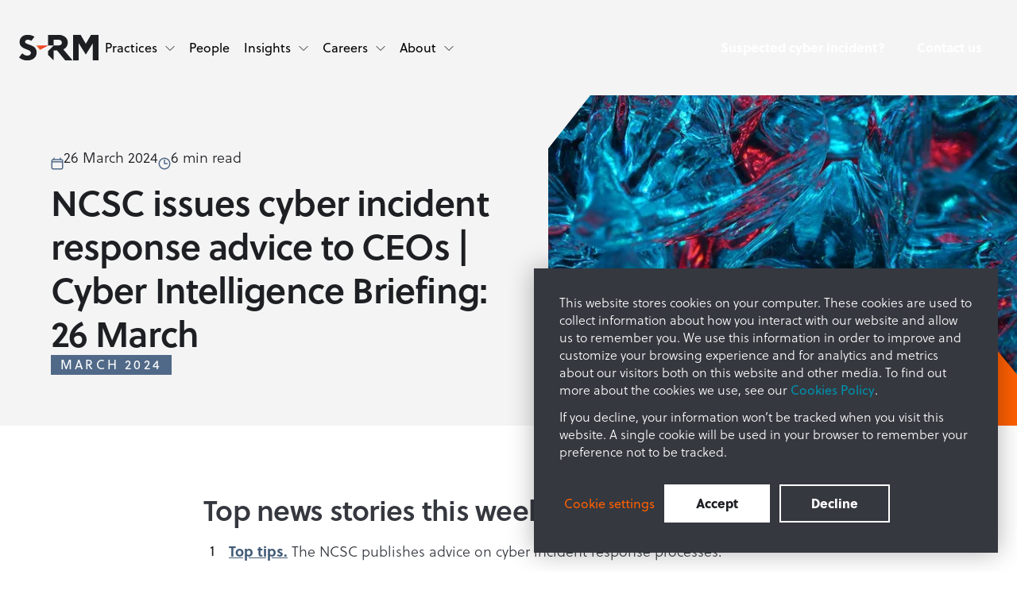

--- FILE ---
content_type: text/html; charset=UTF-8
request_url: https://www.s-rminform.com/cyber-intelligence-briefing/cyber-intelligence-briefing-26-march-2024
body_size: 21523
content:
<!doctype html><html class="no-js scroll-smooth" lang="en"><head>
        <meta charset="utf-8">
        <meta http-equiv="X-UA-Compatible" content="IE=edge,chrome=1">
        <meta name="author" content="Kyle Schwaeble, James Tytler">
        <meta name="description" content="NCSC issues cyber incident response advice to CEOs and China-linked cyberespionage fractures inter-governmental trust.">
        <title>NCSC issues cyber incident response advice to CEOs | Cyber Intelligence Briefing: 26 March</title>
        <link rel="shortcut icon" href="https://www.s-rminform.com/hubfs/SRMIntelligence_August2019/images/favicon.ico">
        <meta name="viewport" content="width=device-width, initial-scale=1">

    
    <meta property="og:description" content="NCSC issues cyber incident response advice to CEOs and China-linked cyberespionage fractures inter-governmental trust.">
    <meta property="og:title" content="NCSC issues cyber incident response advice to CEOs | Cyber Intelligence Briefing: 26 March">
    <meta name="twitter:description" content="NCSC issues cyber incident response advice to CEOs and China-linked cyberespionage fractures inter-governmental trust.">
    <meta name="twitter:title" content="NCSC issues cyber incident response advice to CEOs | Cyber Intelligence Briefing: 26 March">

    

    
    <style>
a.cta_button{-moz-box-sizing:content-box !important;-webkit-box-sizing:content-box !important;box-sizing:content-box !important;vertical-align:middle}.hs-breadcrumb-menu{list-style-type:none;margin:0px 0px 0px 0px;padding:0px 0px 0px 0px}.hs-breadcrumb-menu-item{float:left;padding:10px 0px 10px 10px}.hs-breadcrumb-menu-divider:before{content:'›';padding-left:10px}.hs-featured-image-link{border:0}.hs-featured-image{float:right;margin:0 0 20px 20px;max-width:50%}@media (max-width: 568px){.hs-featured-image{float:none;margin:0;width:100%;max-width:100%}}.hs-screen-reader-text{clip:rect(1px, 1px, 1px, 1px);height:1px;overflow:hidden;position:absolute !important;width:1px}
</style>


<style>
    .blog-post-body p:first-child {
        font-size: 24px;
        line-height: 36px;
    }
    .blog-post-body blockquote {
        margin-left: 56px;
        margin-right: 56px;
    }
    hr {
        margin: 32px 0!important;
    }
    @media screen and (max-width: 1200px) {
        .blog-post-body blockquote {
            margin-left: 48px;
            margin-right: 48px;
        }
    }
    @media only screen and (max-width: 639px) {
        .blog-post-body blockquote {
            margin-left: 24px;
            margin-right: 24px;
        }
    }
</style>

<link rel="stylesheet" href="https://www.s-rminform.com/hubfs/hub_generated/template_assets/1/116036552535/1767010209907/template_tailwind.min.css">

<style>
.main-nav__burger { 
    position: relative; 
    cursor: pointer; 
    position: relative;
    width: 33px;
    height: 21px;
    display: flex;
    align-items: center;
}
.main-nav__burger span, 
.main-nav__burger span:before, 
.main-nav__burger span:after {
  cursor: pointer;
  border-radius: 1px;
  height: 2px;
  width: 33px;
  background: #35383F;
  position: absolute;
  display: inline-block;
  content: '';
  left: 0;
}
.main-nav__burger span:before {
  top: -10px; 
}
.main-nav__burger span:after {
  bottom: -10px;
}
.main-nav__burger span, 
.main-nav__burger span:before, 
.main-nav__burger span:after {
-webkit-transition: all 300ms cubic-bezier(0.645, 0.045, 0.355, 1.000); 
   -moz-transition: all 300ms cubic-bezier(0.645, 0.045, 0.355, 1.000); 
     -o-transition: all 300ms cubic-bezier(0.645, 0.045, 0.355, 1.000); 
        transition: all 300ms cubic-bezier(0.645, 0.045, 0.355, 1.000);
}
.main-nav__burger.open span {
  background-color: transparent;
}
.main-nav__burger.open span:before, .main-nav__burger.open span:after {
  top: 0;
}
.main-nav__burger.open span:before {
  transform: rotate(45deg);
}
.main-nav__burger.open span:after {
  transform: translateY(-10px) rotate(-45deg);
  top: 10px;
}
</style>

<link rel="preload" as="style" href="https://48752163.fs1.hubspotusercontent-na1.net/hubfs/48752163/raw_assets/media-default-modules/master/650/js_client_assets/assets/TrackPlayAnalytics-Cm48oVxd.css">

<link rel="preload" as="style" href="https://48752163.fs1.hubspotusercontent-na1.net/hubfs/48752163/raw_assets/media-default-modules/master/650/js_client_assets/assets/Tooltip-DkS5dgLo.css">

    <script type="application/ld+json" nonce="nDPt4whtJ/gihVyow3XNKQ==">
{
  "mainEntityOfPage" : {
    "@type" : "WebPage",
    "@id" : "https://www.s-rminform.com/cyber-intelligence-briefing/cyber-intelligence-briefing-26-march-2024"
  },
  "author" : {
    "name" : "Kyle Schwaeble, James Tytler",
    "url" : "https://www.s-rminform.com/cyber-intelligence-briefing/author/kyle-schwaeble-james-tytler",
    "@type" : "Person"
  },
  "headline" : "NCSC issues cyber incident response advice to CEOs | Cyber Intelligence Briefing: 26 March",
  "datePublished" : "2024-03-26T14:50:52.000Z",
  "dateModified" : "2024-05-28T10:57:51.645Z",
  "publisher" : {
    "name" : "S-RM",
    "logo" : {
      "url" : "https://cdn2.hubspot.net/hubfs/5869920/Logo_Dark@2x.png",
      "@type" : "ImageObject"
    },
    "@type" : "Organization"
  },
  "@context" : "https://schema.org",
  "@type" : "BlogPosting",
  "image" : [ "https://www.s-rminform.com/hubfs/Cyber%20Intelligence%20Briefing/CIB_Featured%20Banner2.jpg" ]
}
</script>


    
<!--  Added by GoogleAnalytics integration -->
<script nonce="nDPt4whtJ/gihVyow3XNKQ==">
var _hsp = window._hsp = window._hsp || [];
_hsp.push(['addPrivacyConsentListener', function(consent) { if (consent.allowed || (consent.categories && consent.categories.analytics)) {
  (function(i,s,o,g,r,a,m){i['GoogleAnalyticsObject']=r;i[r]=i[r]||function(){
  (i[r].q=i[r].q||[]).push(arguments)},i[r].l=1*new Date();a=s.createElement(o),
  m=s.getElementsByTagName(o)[0];a.async=1;a.src=g;m.parentNode.insertBefore(a,m)
})(window,document,'script','//www.google-analytics.com/analytics.js','ga');
  ga('create','UA-101752621-1','auto');
  ga('send','pageview');
}}]);
</script>

<!-- /Added by GoogleAnalytics integration -->

<!--  Added by GoogleAnalytics4 integration -->
<script nonce="nDPt4whtJ/gihVyow3XNKQ==">
var _hsp = window._hsp = window._hsp || [];
window.dataLayer = window.dataLayer || [];
function gtag(){dataLayer.push(arguments);}

var useGoogleConsentModeV2 = true;
var waitForUpdateMillis = 1000;


if (!window._hsGoogleConsentRunOnce) {
  window._hsGoogleConsentRunOnce = true;

  gtag('consent', 'default', {
    'ad_storage': 'denied',
    'analytics_storage': 'denied',
    'ad_user_data': 'denied',
    'ad_personalization': 'denied',
    'wait_for_update': waitForUpdateMillis
  });

  if (useGoogleConsentModeV2) {
    _hsp.push(['useGoogleConsentModeV2'])
  } else {
    _hsp.push(['addPrivacyConsentListener', function(consent){
      var hasAnalyticsConsent = consent && (consent.allowed || (consent.categories && consent.categories.analytics));
      var hasAdsConsent = consent && (consent.allowed || (consent.categories && consent.categories.advertisement));

      gtag('consent', 'update', {
        'ad_storage': hasAdsConsent ? 'granted' : 'denied',
        'analytics_storage': hasAnalyticsConsent ? 'granted' : 'denied',
        'ad_user_data': hasAdsConsent ? 'granted' : 'denied',
        'ad_personalization': hasAdsConsent ? 'granted' : 'denied'
      });
    }]);
  }
}

gtag('js', new Date());
gtag('set', 'developer_id.dZTQ1Zm', true);
gtag('config', 'G-G3E9PCTCN4');
</script>
<script async src="https://www.googletagmanager.com/gtag/js?id=G-G3E9PCTCN4" nonce="nDPt4whtJ/gihVyow3XNKQ=="></script>

<!-- /Added by GoogleAnalytics4 integration -->

<!--  Added by GoogleTagManager integration -->
<script nonce="nDPt4whtJ/gihVyow3XNKQ==">
var _hsp = window._hsp = window._hsp || [];
window.dataLayer = window.dataLayer || [];
function gtag(){dataLayer.push(arguments);}

var useGoogleConsentModeV2 = true;
var waitForUpdateMillis = 1000;



var hsLoadGtm = function loadGtm() {
    if(window._hsGtmLoadOnce) {
      return;
    }

    if (useGoogleConsentModeV2) {

      gtag('set','developer_id.dZTQ1Zm',true);

      gtag('consent', 'default', {
      'ad_storage': 'denied',
      'analytics_storage': 'denied',
      'ad_user_data': 'denied',
      'ad_personalization': 'denied',
      'wait_for_update': waitForUpdateMillis
      });

      _hsp.push(['useGoogleConsentModeV2'])
    }

    (function(w,d,s,l,i){w[l]=w[l]||[];w[l].push({'gtm.start':
    new Date().getTime(),event:'gtm.js'});var f=d.getElementsByTagName(s)[0],
    j=d.createElement(s),dl=l!='dataLayer'?'&l='+l:'';j.async=true;j.src=
    'https://www.googletagmanager.com/gtm.js?id='+i+dl;f.parentNode.insertBefore(j,f);
    })(window,document,'script','dataLayer','GTM-TRSXQ6X');

    window._hsGtmLoadOnce = true;
};

_hsp.push(['addPrivacyConsentListener', function(consent){
  if(consent.allowed || (consent.categories && consent.categories.analytics)){
    hsLoadGtm();
  }
}]);

</script>

<!-- /Added by GoogleTagManager integration -->



<meta property="og:image" content="https://www.s-rminform.com/hubfs/Cyber%20Intelligence%20Briefing/CIB_Featured%20Banner2.jpg">
<meta property="og:image:width" content="1520">
<meta property="og:image:height" content="857">
<meta property="og:image:alt" content="Cyber Intelligence Briefing">
<meta name="twitter:image" content="https://www.s-rminform.com/hubfs/Cyber%20Intelligence%20Briefing/CIB_Featured%20Banner2.jpg">
<meta name="twitter:image:alt" content="Cyber Intelligence Briefing">

<meta property="og:url" content="https://www.s-rminform.com/cyber-intelligence-briefing/cyber-intelligence-briefing-26-march-2024">
<meta name="twitter:card" content="summary_large_image">

<link rel="canonical" href="https://www.s-rminform.com/cyber-intelligence-briefing/cyber-intelligence-briefing-26-march-2024">

<meta property="og:type" content="article">
<link rel="alternate" type="application/rss+xml" href="https://www.s-rminform.com/cyber-intelligence-briefing/rss.xml">
<meta name="twitter:domain" content="www.s-rminform.com">
<meta name="twitter:site" content="@SRMInform">
<script src="//platform.linkedin.com/in.js" type="text/javascript" nonce="nDPt4whtJ/gihVyow3XNKQ==">
    lang: en_US
</script>

<meta http-equiv="content-language" content="en">





        
        
        

        
    <meta name="generator" content="HubSpot"></head>

    <body class="  hs-content-id-162126333617 hs-blog-post hs-blog-id-127845103982 blog-post">
<!--  Added by GoogleTagManager integration -->
<noscript><iframe src="https://www.googletagmanager.com/ns.html?id=GTM-TRSXQ6X" height="0" width="0" style="display:none;visibility:hidden"></iframe></noscript>

<!-- /Added by GoogleTagManager integration -->

        
    <div id="hs_cos_wrapper_module_16855156711931" class="hs_cos_wrapper hs_cos_wrapper_widget hs_cos_wrapper_type_module" style="" data-hs-cos-general-type="widget" data-hs-cos-type="module"></div>
    <div id="hs_cos_wrapper_main_nav" class="hs_cos_wrapper hs_cos_wrapper_widget hs_cos_wrapper_type_module" style="" data-hs-cos-general-type="widget" data-hs-cos-type="module">






    
    
        
            
        
    
 

<nav class="meganav light fixed top-0 inset-x-0 z-50 bg-transparent transition-all duration-300 [&amp;.main-nav--scrolled]:bg-delta [&amp;.light.main-nav--scrolled]:bg-surface-5 before:content-none min-[1100px]:before:content-[''] before:fixed before:inset-0 before:backdrop-blur-lg before:bg-delta [&amp;.light]:before:bg-surface-5 before:opacity-0 before:invisible before:transition-[opacity,visibility] before:duration-200 before:-z-10 [&amp;[data-child-open]]:before:opacity-80 [&amp;[data-child-open]]:before:visible"> 
    <div class="meganav-inner">
        <div class="container max-[1440px]:max-w-full min-[1440px]:max-w-[2200px]">
            <div class="relative flex items-center justify-between w-full gap-x-2 z-50">
                <div class="flex items-center 2xl:gap-12 gap-6">
                    
                        
                    

                    

    
        
        
        
        
        
        <a class="flex no-underline min-[1100px]:py-0 py-6" href="https://www.s-rminform.com">
            

    
        
        
        
        <img class="image max-w-[100px]" src="https://www.s-rminform.com/hubfs/srm01/global-styles-reference/SMR-logo-dark.svg" alt="SMR-logo-dark" width="100" height="34">
    


        </a>
    



                    

<ul class="min-[1100px]:flex hidden flex-row no-bullets xl:gap-x-6 gap-x-2">
    
        <li class="flex flex-col align-items-center m-0">
            
                <button class="meganav__parent relative cursor-pointer reset text-start w-full min-[1100px]:pl-2 min-[1100px]:pr-2.5 min-[1100px]:py-12 p-6 overflow-hidden group flex items-center  justify-between min-[1100px]:justify-start min-[1100px]:transition-all min-[1100px]:duration-300 after:content-none min-[1100px]:after:content-[''] after:absolute after:bottom-0 after:left-0 after:h-1 after:w-full after:opacity-0 after:bg-sierra [&amp;[data-active]]:after:opacity-100 after:transition-[opacity] after:duration-300 min-[1100px]:[&amp;[data-active]_>_svg]:-scale-y-[1] min-[1100px]:[&amp;[data-active]_>_svg]:rotate-0 [&amp;[data-active]_>_svg]:-rotate-90" aria-label="Practices">
                    <span class="min-[1100px]:group-hover:opacity-50 min-[1100px]:[.group[data-active]_&amp;]:opacity-50 min-[1100px]:transition-all min-[1100px]:duration-300">Practices</span>
                    <svg class="min-[1100px]:block min-[1100px]:group-hover:opacity-50 min-[1100px]:[.group[data-active]_&amp;]:opacity-50 hidden ml-2.5 transition-all duration-300 stroke-white min-[1100px]:[.meganav.light_&amp;]:stroke-delta" xmlns="http://www.w3.org/2000/svg" width="12" height="7" viewbox="0 0 12 7" fill="none">
                        <path d="M11 1.5L6 6.5L1 1.5" stroke-linecap="square" stroke-linejoin="round" />
                    </svg>

                    <svg class="min-[1100px]:hidden block ml-2.5 mr-2 transition-all duration-300 stroke-white [.meganav.light_&amp;]:stroke-delta" xmlns="http://www.w3.org/2000/svg" width="11" height="19" viewbox="0 0 11 19" fill="none">
                        <path d="M2.25 1.81909L9.75 9.31909L2.25 16.8191" stroke-width="2" stroke-linecap="square" stroke-linejoin="round" />
                    </svg>  
                </button>
            

            
                <div class="hidden w-full min-[1100px]:flex flex-col min-[1100px]:flex-row min-[1100px]:absolute min-[1100px]:top-full min-[1100px]:left-0 min-[1100px]:opacity-0 min-[1100px]:[&amp;[data-open]]:opacity-100 min-[1100px]:invisible min-[1100px]:[&amp;[data-open]]:visible min-[1100px]:transition-[opacity,visibility] !duration-500">

                    <div class="flex flex-col min-[1100px]:flex-row gap-x-32 min-[1100px]:py-16 min-[1100px]:px-32 lg:px-16 px-6 pt-6 pb-9 min-[1100px]:bg-charlie min-[1100px]:[.meganav.light_&amp;]:bg-white bg-delta [.meganav.light_&amp;]:bg-surface-5 min-[1100px]:!shadow-[0_0_30px_rgba(0,0,0,0.3)] min-[1100px]:[.meganav.light_&amp;]:!shadow-[0_0_30px_rgba(0,0,0,0.03)] min-[1100px]:mx-auto mx-6">
                    
                        <div class="cms-content min-[1100px]:w-5/12 w-full min-[1100px]:mb-0 mb-6">
                            <span class="h4 min-[1100px]:mb-4 mb-2 block">Practices</span>
                            <p class="!mb-0">At S-RM we provide a range of services to help navigate risk, maximise opportunities and become more resilient. </p>

                            
                        </div>

                        <div class="grid min-[1100px]:grid-cols-2 grid-cols-1 gap-x-8 gap-y-6 min-[1100px]:w-7/12 w-full min-[1100px]:pt-[9px]">
                            
                                <ul class="no-bullets flex flex-col gap-y-6">
                                
                                    <li class="mb-0">
                                        
                                            <a class="min-[1100px]:w-auto w-full font-normal inline-block pr-10 relative min-[1100px]:after:opacity-0 min-[1100px]:hover:after:opacity-100 min-[1100px]:after:transition-[opacity] after:ease after:duration-200 after:absolute after:content-[url('https://5869920.fs1.hubspotusercontent-na1.net/hubfs/5869920/srm01/global-styles-reference/footer-links-hover-arrow.svg')] after:top-2 after:right-0.5 after:leading-[1px] hover:underline" href="https://www.s-rminform.com/en-us/cyber-incident-response-services">Cyber incident response</a>
                                        
                                    </li>              
                                
                                    <li class="mb-0">
                                        
                                            <a class="min-[1100px]:w-auto w-full font-normal inline-block pr-10 relative min-[1100px]:after:opacity-0 min-[1100px]:hover:after:opacity-100 min-[1100px]:after:transition-[opacity] after:ease after:duration-200 after:absolute after:content-[url('https://5869920.fs1.hubspotusercontent-na1.net/hubfs/5869920/srm01/global-styles-reference/footer-links-hover-arrow.svg')] after:top-2 after:right-0.5 after:leading-[1px] hover:underline" href="https://www.s-rminform.com/managed-cyber-security-services">Managed cyber security services</a>
                                        
                                    </li>              
                                
                                    <li class="mb-0">
                                        
                                            <a class="min-[1100px]:w-auto w-full font-normal inline-block pr-10 relative min-[1100px]:after:opacity-0 min-[1100px]:hover:after:opacity-100 min-[1100px]:after:transition-[opacity] after:ease after:duration-200 after:absolute after:content-[url('https://5869920.fs1.hubspotusercontent-na1.net/hubfs/5869920/srm01/global-styles-reference/footer-links-hover-arrow.svg')] after:top-2 after:right-0.5 after:leading-[1px] hover:underline" href="https://www.s-rminform.com/cyber-security-advisory-services">Cyber advisory</a>
                                        
                                    </li>              
                                
                                    <li class="mb-0">
                                        
                                            <a class="min-[1100px]:w-auto w-full font-normal inline-block pr-10 relative min-[1100px]:after:opacity-0 min-[1100px]:hover:after:opacity-100 min-[1100px]:after:transition-[opacity] after:ease after:duration-200 after:absolute after:content-[url('https://5869920.fs1.hubspotusercontent-na1.net/hubfs/5869920/srm01/global-styles-reference/footer-links-hover-arrow.svg')] after:top-2 after:right-0.5 after:leading-[1px] hover:underline" href="https://www.s-rminform.com/digital-forensics-services">Digital forensics</a>
                                        
                                    </li>              
                                
                                    <li class="mb-0">
                                        
                                            <a class="min-[1100px]:w-auto w-full font-normal inline-block pr-10 relative min-[1100px]:after:opacity-0 min-[1100px]:hover:after:opacity-100 min-[1100px]:after:transition-[opacity] after:ease after:duration-200 after:absolute after:content-[url('https://5869920.fs1.hubspotusercontent-na1.net/hubfs/5869920/srm01/global-styles-reference/footer-links-hover-arrow.svg')] after:top-2 after:right-0.5 after:leading-[1px] hover:underline" href="https://www.s-rminform.com/offensive-security">Offensive security</a>
                                        
                                    </li>              
                                
                                </ul>
                            
                                <ul class="no-bullets flex flex-col gap-y-6">
                                
                                    <li class="mb-0">
                                        
                                            <a class="min-[1100px]:w-auto w-full font-normal inline-block pr-10 relative min-[1100px]:after:opacity-0 min-[1100px]:hover:after:opacity-100 min-[1100px]:after:transition-[opacity] after:ease after:duration-200 after:absolute after:content-[url('https://5869920.fs1.hubspotusercontent-na1.net/hubfs/5869920/srm01/global-styles-reference/footer-links-hover-arrow.svg')] after:top-2 after:right-0.5 after:leading-[1px] hover:underline" href="https://www.s-rminform.com/due-diligence">Due diligence</a>
                                        
                                    </li>              
                                
                                    <li class="mb-0">
                                        
                                            <a class="min-[1100px]:w-auto w-full font-normal inline-block pr-10 relative min-[1100px]:after:opacity-0 min-[1100px]:hover:after:opacity-100 min-[1100px]:after:transition-[opacity] after:ease after:duration-200 after:absolute after:content-[url('https://5869920.fs1.hubspotusercontent-na1.net/hubfs/5869920/srm01/global-styles-reference/footer-links-hover-arrow.svg')] after:top-2 after:right-0.5 after:leading-[1px] hover:underline" href="https://www.s-rminform.com/disputes-investigations">Disputes and investigations</a>
                                        
                                    </li>              
                                
                                    <li class="mb-0">
                                        
                                            <a class="min-[1100px]:w-auto w-full font-normal inline-block pr-10 relative min-[1100px]:after:opacity-0 min-[1100px]:hover:after:opacity-100 min-[1100px]:after:transition-[opacity] after:ease after:duration-200 after:absolute after:content-[url('https://5869920.fs1.hubspotusercontent-na1.net/hubfs/5869920/srm01/global-styles-reference/footer-links-hover-arrow.svg')] after:top-2 after:right-0.5 after:leading-[1px] hover:underline" href="https://www.s-rminform.com/m-a-and-investor-services">M&amp;A and investor services</a>
                                        
                                    </li>              
                                
                                    <li class="mb-0">
                                        
                                            <a class="min-[1100px]:w-auto w-full font-normal inline-block pr-10 relative min-[1100px]:after:opacity-0 min-[1100px]:hover:after:opacity-100 min-[1100px]:after:transition-[opacity] after:ease after:duration-200 after:absolute after:content-[url('https://5869920.fs1.hubspotusercontent-na1.net/hubfs/5869920/srm01/global-styles-reference/footer-links-hover-arrow.svg')] after:top-2 after:right-0.5 after:leading-[1px] hover:underline" href="https://www.s-rminform.com/strategic-intelligence">Strategic intelligence</a>
                                        
                                    </li>              
                                
                                    <li class="mb-0">
                                        
                                            <a class="min-[1100px]:w-auto w-full font-normal inline-block pr-10 relative min-[1100px]:after:opacity-0 min-[1100px]:hover:after:opacity-100 min-[1100px]:after:transition-[opacity] after:ease after:duration-200 after:absolute after:content-[url('https://5869920.fs1.hubspotusercontent-na1.net/hubfs/5869920/srm01/global-styles-reference/footer-links-hover-arrow.svg')] after:top-2 after:right-0.5 after:leading-[1px] hover:underline" href="https://www.s-rminform.com/crisis-response">Crisis response</a>
                                        
                                    </li>              
                                
                                </ul>
                            
                        </div>
                    </div>
                </div>
            
        </li>              
    
        <li class="flex flex-col align-items-center m-0">
            
                <a class="position-relative d-block text-decoration-none min-[1100px]:pl-2 min-[1100px]:pr-2.5 min-[1100px]:py-12 p-6 min-[1100px]:hover:opacity-50 min-[1100px]:transition-all min-[1100px]:duration-300" href="https://www.s-rminform.com/our-people">People</a>
            

            
        </li>              
    
        <li class="flex flex-col align-items-center m-0">
            
                <button class="meganav__parent relative cursor-pointer reset text-start w-full min-[1100px]:pl-2 min-[1100px]:pr-2.5 min-[1100px]:py-12 p-6 overflow-hidden group flex items-center  justify-between min-[1100px]:justify-start min-[1100px]:transition-all min-[1100px]:duration-300 after:content-none min-[1100px]:after:content-[''] after:absolute after:bottom-0 after:left-0 after:h-1 after:w-full after:opacity-0 after:bg-sierra [&amp;[data-active]]:after:opacity-100 after:transition-[opacity] after:duration-300 min-[1100px]:[&amp;[data-active]_>_svg]:-scale-y-[1] min-[1100px]:[&amp;[data-active]_>_svg]:rotate-0 [&amp;[data-active]_>_svg]:-rotate-90" aria-label="Insights">
                    <span class="min-[1100px]:group-hover:opacity-50 min-[1100px]:[.group[data-active]_&amp;]:opacity-50 min-[1100px]:transition-all min-[1100px]:duration-300">Insights</span>
                    <svg class="min-[1100px]:block min-[1100px]:group-hover:opacity-50 min-[1100px]:[.group[data-active]_&amp;]:opacity-50 hidden ml-2.5 transition-all duration-300 stroke-white min-[1100px]:[.meganav.light_&amp;]:stroke-delta" xmlns="http://www.w3.org/2000/svg" width="12" height="7" viewbox="0 0 12 7" fill="none">
                        <path d="M11 1.5L6 6.5L1 1.5" stroke-linecap="square" stroke-linejoin="round" />
                    </svg>

                    <svg class="min-[1100px]:hidden block ml-2.5 mr-2 transition-all duration-300 stroke-white [.meganav.light_&amp;]:stroke-delta" xmlns="http://www.w3.org/2000/svg" width="11" height="19" viewbox="0 0 11 19" fill="none">
                        <path d="M2.25 1.81909L9.75 9.31909L2.25 16.8191" stroke-width="2" stroke-linecap="square" stroke-linejoin="round" />
                    </svg>  
                </button>
            

            
                <div class="hidden w-full min-[1100px]:flex flex-col min-[1100px]:flex-row min-[1100px]:absolute min-[1100px]:top-full min-[1100px]:left-0 min-[1100px]:opacity-0 min-[1100px]:[&amp;[data-open]]:opacity-100 min-[1100px]:invisible min-[1100px]:[&amp;[data-open]]:visible min-[1100px]:transition-[opacity,visibility] !duration-500">

                    <div class="flex flex-col min-[1100px]:flex-row gap-x-32 min-[1100px]:py-16 min-[1100px]:px-32 lg:px-16 px-6 pt-6 pb-9 min-[1100px]:bg-charlie min-[1100px]:[.meganav.light_&amp;]:bg-white bg-delta [.meganav.light_&amp;]:bg-surface-5 min-[1100px]:!shadow-[0_0_30px_rgba(0,0,0,0.3)] min-[1100px]:[.meganav.light_&amp;]:!shadow-[0_0_30px_rgba(0,0,0,0.03)] min-[1100px]:mx-auto mx-6">
                    
                        <div class="cms-content min-[1100px]:w-5/12 w-full min-[1100px]:mb-0 mb-6">
                            <span class="h4 min-[1100px]:mb-4 mb-2 block">Insights</span>
                            <p class="!mb-0">Stay one step ahead with the latest insights from S-RM’s global team.</p>

                            
                                

    
        
        
        
        
        
        <a class="!mt-6 btn btn--primary inline-block " href="https://www.s-rminform.com/insights">
            
                                        Explore
                                    
        </a>
    


                            
                        </div>

                        <div class="grid min-[1100px]:grid-cols-2 grid-cols-1 gap-x-8 gap-y-6 min-[1100px]:w-7/12 w-full min-[1100px]:pt-[9px]">
                            
                                <ul class="no-bullets flex flex-col gap-y-6">
                                
                                    <li class="mb-0">
                                        
                                            <a class="min-[1100px]:w-auto w-full font-normal inline-block pr-10 relative min-[1100px]:after:opacity-0 min-[1100px]:hover:after:opacity-100 min-[1100px]:after:transition-[opacity] after:ease after:duration-200 after:absolute after:content-[url('https://5869920.fs1.hubspotusercontent-na1.net/hubfs/5869920/srm01/global-styles-reference/footer-links-hover-arrow.svg')] after:top-2 after:right-0.5 after:leading-[1px] hover:underline" href="https://www.s-rminform.com/latest-thinking">Latest Thinking</a>
                                        
                                    </li>              
                                
                                    <li class="mb-0">
                                        
                                            <a class="min-[1100px]:w-auto w-full font-normal inline-block pr-10 relative min-[1100px]:after:opacity-0 min-[1100px]:hover:after:opacity-100 min-[1100px]:after:transition-[opacity] after:ease after:duration-200 after:absolute after:content-[url('https://5869920.fs1.hubspotusercontent-na1.net/hubfs/5869920/srm01/global-styles-reference/footer-links-hover-arrow.svg')] after:top-2 after:right-0.5 after:leading-[1px] hover:underline" href="https://www.s-rminform.com/the-cyber-hub">Cyber Hub</a>
                                        
                                    </li>              
                                
                                    <li class="mb-0">
                                        
                                            <a class="min-[1100px]:w-auto w-full font-normal inline-block pr-10 relative min-[1100px]:after:opacity-0 min-[1100px]:hover:after:opacity-100 min-[1100px]:after:transition-[opacity] after:ease after:duration-200 after:absolute after:content-[url('https://5869920.fs1.hubspotusercontent-na1.net/hubfs/5869920/srm01/global-styles-reference/footer-links-hover-arrow.svg')] after:top-2 after:right-0.5 after:leading-[1px] hover:underline" href="https://www.s-rminform.com/esg-watch">ESG Watch</a>
                                        
                                    </li>              
                                
                                    <li class="mb-0">
                                        
                                            <a class="min-[1100px]:w-auto w-full font-normal inline-block pr-10 relative min-[1100px]:after:opacity-0 min-[1100px]:hover:after:opacity-100 min-[1100px]:after:transition-[opacity] after:ease after:duration-200 after:absolute after:content-[url('https://5869920.fs1.hubspotusercontent-na1.net/hubfs/5869920/srm01/global-styles-reference/footer-links-hover-arrow.svg')] after:top-2 after:right-0.5 after:leading-[1px] hover:underline" href="https://www.s-rminform.com/the-global-risk-hub">Global Risk Hub</a>
                                        
                                    </li>              
                                
                                    <li class="mb-0">
                                        
                                            <a class="min-[1100px]:w-auto w-full font-normal inline-block pr-10 relative min-[1100px]:after:opacity-0 min-[1100px]:hover:after:opacity-100 min-[1100px]:after:transition-[opacity] after:ease after:duration-200 after:absolute after:content-[url('https://5869920.fs1.hubspotusercontent-na1.net/hubfs/5869920/srm01/global-styles-reference/footer-links-hover-arrow.svg')] after:top-2 after:right-0.5 after:leading-[1px] hover:underline" href="https://www.s-rminform.com/webinar-hub">Webinar Hub</a>
                                        
                                    </li>              
                                
                                </ul>
                            
                                <ul class="no-bullets flex flex-col gap-y-6">
                                
                                    <li class="mb-0">
                                        
                                            <span class="h6">Featured
                                            </span>
                                        
                                    </li>              
                                
                                    <li class="mb-0">
                                        
                                            <a class="min-[1100px]:w-auto w-full font-normal inline-block pr-10 relative min-[1100px]:after:opacity-0 min-[1100px]:hover:after:opacity-100 min-[1100px]:after:transition-[opacity] after:ease after:duration-200 after:absolute after:content-[url('https://5869920.fs1.hubspotusercontent-na1.net/hubfs/5869920/srm01/global-styles-reference/footer-links-hover-arrow.svg')] after:top-2 after:right-0.5 after:leading-[1px] hover:underline" href="https://www.s-rminform.com/investor-sentiment-report-2025">2025 Investor Sentiment Report</a>
                                        
                                    </li>              
                                
                                    <li class="mb-0">
                                        
                                            <a class="min-[1100px]:w-auto w-full font-normal inline-block pr-10 relative min-[1100px]:after:opacity-0 min-[1100px]:hover:after:opacity-100 min-[1100px]:after:transition-[opacity] after:ease after:duration-200 after:absolute after:content-[url('https://5869920.fs1.hubspotusercontent-na1.net/hubfs/5869920/srm01/global-styles-reference/footer-links-hover-arrow.svg')] after:top-2 after:right-0.5 after:leading-[1px] hover:underline" href="/cyber-incident-insights-report-2025">2025 Cyber Incident Insights Report</a>
                                        
                                    </li>              
                                
                                    <li class="mb-0">
                                        
                                            <a class="min-[1100px]:w-auto w-full font-normal inline-block pr-10 relative min-[1100px]:after:opacity-0 min-[1100px]:hover:after:opacity-100 min-[1100px]:after:transition-[opacity] after:ease after:duration-200 after:absolute after:content-[url('https://5869920.fs1.hubspotusercontent-na1.net/hubfs/5869920/srm01/global-styles-reference/footer-links-hover-arrow.svg')] after:top-2 after:right-0.5 after:leading-[1px] hover:underline" href="/cyber-risk-in-private-equity-whitepaper">Whitepaper | Cyber Resilience in Private Equity</a>
                                        
                                    </li>              
                                
                                </ul>
                            
                        </div>
                    </div>
                </div>
            
        </li>              
    
        <li class="flex flex-col align-items-center m-0">
            
                <button class="meganav__parent relative cursor-pointer reset text-start w-full min-[1100px]:pl-2 min-[1100px]:pr-2.5 min-[1100px]:py-12 p-6 overflow-hidden group flex items-center  justify-between min-[1100px]:justify-start min-[1100px]:transition-all min-[1100px]:duration-300 after:content-none min-[1100px]:after:content-[''] after:absolute after:bottom-0 after:left-0 after:h-1 after:w-full after:opacity-0 after:bg-sierra [&amp;[data-active]]:after:opacity-100 after:transition-[opacity] after:duration-300 min-[1100px]:[&amp;[data-active]_>_svg]:-scale-y-[1] min-[1100px]:[&amp;[data-active]_>_svg]:rotate-0 [&amp;[data-active]_>_svg]:-rotate-90" aria-label="Careers">
                    <span class="min-[1100px]:group-hover:opacity-50 min-[1100px]:[.group[data-active]_&amp;]:opacity-50 min-[1100px]:transition-all min-[1100px]:duration-300">Careers</span>
                    <svg class="min-[1100px]:block min-[1100px]:group-hover:opacity-50 min-[1100px]:[.group[data-active]_&amp;]:opacity-50 hidden ml-2.5 transition-all duration-300 stroke-white min-[1100px]:[.meganav.light_&amp;]:stroke-delta" xmlns="http://www.w3.org/2000/svg" width="12" height="7" viewbox="0 0 12 7" fill="none">
                        <path d="M11 1.5L6 6.5L1 1.5" stroke-linecap="square" stroke-linejoin="round" />
                    </svg>

                    <svg class="min-[1100px]:hidden block ml-2.5 mr-2 transition-all duration-300 stroke-white [.meganav.light_&amp;]:stroke-delta" xmlns="http://www.w3.org/2000/svg" width="11" height="19" viewbox="0 0 11 19" fill="none">
                        <path d="M2.25 1.81909L9.75 9.31909L2.25 16.8191" stroke-width="2" stroke-linecap="square" stroke-linejoin="round" />
                    </svg>  
                </button>
            

            
                <div class="hidden w-full min-[1100px]:flex flex-col min-[1100px]:flex-row min-[1100px]:absolute min-[1100px]:top-full min-[1100px]:left-0 min-[1100px]:opacity-0 min-[1100px]:[&amp;[data-open]]:opacity-100 min-[1100px]:invisible min-[1100px]:[&amp;[data-open]]:visible min-[1100px]:transition-[opacity,visibility] !duration-500">

                    <div class="flex flex-col min-[1100px]:flex-row gap-x-32 min-[1100px]:py-16 min-[1100px]:px-32 lg:px-16 px-6 pt-6 pb-9 min-[1100px]:bg-charlie min-[1100px]:[.meganav.light_&amp;]:bg-white bg-delta [.meganav.light_&amp;]:bg-surface-5 min-[1100px]:!shadow-[0_0_30px_rgba(0,0,0,0.3)] min-[1100px]:[.meganav.light_&amp;]:!shadow-[0_0_30px_rgba(0,0,0,0.03)] min-[1100px]:mx-auto mx-6">
                    
                        <div class="cms-content min-[1100px]:w-5/12 w-full min-[1100px]:mb-0 mb-6">
                            <span class="h4 min-[1100px]:mb-4 mb-2 block">Careers</span>
                            <p class="!mb-0">Whether you’re a recent graduate or looking to take the next step in your career. Find out more about working at S-RM. </p>

                            
                        </div>

                        <div class="grid min-[1100px]:grid-cols-2 grid-cols-1 gap-x-8 gap-y-6 min-[1100px]:w-7/12 w-full min-[1100px]:pt-[9px]">
                            
                                <ul class="no-bullets flex flex-col gap-y-6">
                                
                                    <li class="mb-0">
                                        
                                            <a class="min-[1100px]:w-auto w-full font-normal inline-block pr-10 relative min-[1100px]:after:opacity-0 min-[1100px]:hover:after:opacity-100 min-[1100px]:after:transition-[opacity] after:ease after:duration-200 after:absolute after:content-[url('https://5869920.fs1.hubspotusercontent-na1.net/hubfs/5869920/srm01/global-styles-reference/footer-links-hover-arrow.svg')] after:top-2 after:right-0.5 after:leading-[1px] hover:underline" href="https://www.s-rminform.com/working-at-s-rm">Working at S-RM</a>
                                        
                                    </li>              
                                
                                    <li class="mb-0">
                                        
                                            <a class="min-[1100px]:w-auto w-full font-normal inline-block pr-10 relative min-[1100px]:after:opacity-0 min-[1100px]:hover:after:opacity-100 min-[1100px]:after:transition-[opacity] after:ease after:duration-200 after:absolute after:content-[url('https://5869920.fs1.hubspotusercontent-na1.net/hubfs/5869920/srm01/global-styles-reference/footer-links-hover-arrow.svg')] after:top-2 after:right-0.5 after:leading-[1px] hover:underline" href="https://www.s-rminform.com/learning-development">Learning &amp; Development</a>
                                        
                                    </li>              
                                
                                    <li class="mb-0">
                                        
                                            <a class="min-[1100px]:w-auto w-full font-normal inline-block pr-10 relative min-[1100px]:after:opacity-0 min-[1100px]:hover:after:opacity-100 min-[1100px]:after:transition-[opacity] after:ease after:duration-200 after:absolute after:content-[url('https://5869920.fs1.hubspotusercontent-na1.net/hubfs/5869920/srm01/global-styles-reference/footer-links-hover-arrow.svg')] after:top-2 after:right-0.5 after:leading-[1px] hover:underline" href="https://www.s-rminform.com/careers/open-positions">Open positions</a>
                                        
                                    </li>              
                                
                                </ul>
                            
                        </div>
                    </div>
                </div>
            
        </li>              
    
        <li class="flex flex-col align-items-center m-0">
            
                <button class="meganav__parent relative cursor-pointer reset text-start w-full min-[1100px]:pl-2 min-[1100px]:pr-2.5 min-[1100px]:py-12 p-6 overflow-hidden group flex items-center  justify-between min-[1100px]:justify-start min-[1100px]:transition-all min-[1100px]:duration-300 after:content-none min-[1100px]:after:content-[''] after:absolute after:bottom-0 after:left-0 after:h-1 after:w-full after:opacity-0 after:bg-sierra [&amp;[data-active]]:after:opacity-100 after:transition-[opacity] after:duration-300 min-[1100px]:[&amp;[data-active]_>_svg]:-scale-y-[1] min-[1100px]:[&amp;[data-active]_>_svg]:rotate-0 [&amp;[data-active]_>_svg]:-rotate-90" aria-label="About">
                    <span class="min-[1100px]:group-hover:opacity-50 min-[1100px]:[.group[data-active]_&amp;]:opacity-50 min-[1100px]:transition-all min-[1100px]:duration-300">About</span>
                    <svg class="min-[1100px]:block min-[1100px]:group-hover:opacity-50 min-[1100px]:[.group[data-active]_&amp;]:opacity-50 hidden ml-2.5 transition-all duration-300 stroke-white min-[1100px]:[.meganav.light_&amp;]:stroke-delta" xmlns="http://www.w3.org/2000/svg" width="12" height="7" viewbox="0 0 12 7" fill="none">
                        <path d="M11 1.5L6 6.5L1 1.5" stroke-linecap="square" stroke-linejoin="round" />
                    </svg>

                    <svg class="min-[1100px]:hidden block ml-2.5 mr-2 transition-all duration-300 stroke-white [.meganav.light_&amp;]:stroke-delta" xmlns="http://www.w3.org/2000/svg" width="11" height="19" viewbox="0 0 11 19" fill="none">
                        <path d="M2.25 1.81909L9.75 9.31909L2.25 16.8191" stroke-width="2" stroke-linecap="square" stroke-linejoin="round" />
                    </svg>  
                </button>
            

            
                <div class="hidden w-full min-[1100px]:flex flex-col min-[1100px]:flex-row min-[1100px]:absolute min-[1100px]:top-full min-[1100px]:left-0 min-[1100px]:opacity-0 min-[1100px]:[&amp;[data-open]]:opacity-100 min-[1100px]:invisible min-[1100px]:[&amp;[data-open]]:visible min-[1100px]:transition-[opacity,visibility] !duration-500">

                    <div class="flex flex-col min-[1100px]:flex-row gap-x-32 min-[1100px]:py-16 min-[1100px]:px-32 lg:px-16 px-6 pt-6 pb-9 min-[1100px]:bg-charlie min-[1100px]:[.meganav.light_&amp;]:bg-white bg-delta [.meganav.light_&amp;]:bg-surface-5 min-[1100px]:!shadow-[0_0_30px_rgba(0,0,0,0.3)] min-[1100px]:[.meganav.light_&amp;]:!shadow-[0_0_30px_rgba(0,0,0,0.03)] min-[1100px]:mx-auto mx-6">
                    
                        <div class="cms-content min-[1100px]:w-5/12 w-full min-[1100px]:mb-0 mb-6">
                            <span class="h4 min-[1100px]:mb-4 mb-2 block">About S-RM</span>
                            <p class="!mb-0">We are a global intelligence and cyber security consultancy. Discover more about who we are and how we work. </p>

                            
                        </div>

                        <div class="grid min-[1100px]:grid-cols-2 grid-cols-1 gap-x-8 gap-y-6 min-[1100px]:w-7/12 w-full min-[1100px]:pt-[9px]">
                            
                                <ul class="no-bullets flex flex-col gap-y-6">
                                
                                    <li class="mb-0">
                                        
                                            <a class="min-[1100px]:w-auto w-full font-normal inline-block pr-10 relative min-[1100px]:after:opacity-0 min-[1100px]:hover:after:opacity-100 min-[1100px]:after:transition-[opacity] after:ease after:duration-200 after:absolute after:content-[url('https://5869920.fs1.hubspotusercontent-na1.net/hubfs/5869920/srm01/global-styles-reference/footer-links-hover-arrow.svg')] after:top-2 after:right-0.5 after:leading-[1px] hover:underline" href="https://www.s-rminform.com/about-us">Who we are</a>
                                        
                                    </li>              
                                
                                    <li class="mb-0">
                                        
                                            <a class="min-[1100px]:w-auto w-full font-normal inline-block pr-10 relative min-[1100px]:after:opacity-0 min-[1100px]:hover:after:opacity-100 min-[1100px]:after:transition-[opacity] after:ease after:duration-200 after:absolute after:content-[url('https://5869920.fs1.hubspotusercontent-na1.net/hubfs/5869920/srm01/global-styles-reference/footer-links-hover-arrow.svg')] after:top-2 after:right-0.5 after:leading-[1px] hover:underline" href="https://www.s-rminform.com/values">Our values</a>
                                        
                                    </li>              
                                
                                    <li class="mb-0">
                                        
                                            <a class="min-[1100px]:w-auto w-full font-normal inline-block pr-10 relative min-[1100px]:after:opacity-0 min-[1100px]:hover:after:opacity-100 min-[1100px]:after:transition-[opacity] after:ease after:duration-200 after:absolute after:content-[url('https://5869920.fs1.hubspotusercontent-na1.net/hubfs/5869920/srm01/global-styles-reference/footer-links-hover-arrow.svg')] after:top-2 after:right-0.5 after:leading-[1px] hover:underline" href="https://www.s-rminform.com/about-us/edi">EDI</a>
                                        
                                    </li>              
                                
                                </ul>
                            
                                <ul class="no-bullets flex flex-col gap-y-6">
                                
                                    <li class="mb-0">
                                        
                                            <a class="min-[1100px]:w-auto w-full font-normal inline-block pr-10 relative min-[1100px]:after:opacity-0 min-[1100px]:hover:after:opacity-100 min-[1100px]:after:transition-[opacity] after:ease after:duration-200 after:absolute after:content-[url('https://5869920.fs1.hubspotusercontent-na1.net/hubfs/5869920/srm01/global-styles-reference/footer-links-hover-arrow.svg')] after:top-2 after:right-0.5 after:leading-[1px] hover:underline" href="https://www.s-rminform.com/technology-and-innovation">Technology &amp; innovation</a>
                                        
                                    </li>              
                                
                                    <li class="mb-0">
                                        
                                            <a class="min-[1100px]:w-auto w-full font-normal inline-block pr-10 relative min-[1100px]:after:opacity-0 min-[1100px]:hover:after:opacity-100 min-[1100px]:after:transition-[opacity] after:ease after:duration-200 after:absolute after:content-[url('https://5869920.fs1.hubspotusercontent-na1.net/hubfs/5869920/srm01/global-styles-reference/footer-links-hover-arrow.svg')] after:top-2 after:right-0.5 after:leading-[1px] hover:underline" href="https://www.s-rminform.com/about-us/giving-back">Giving back</a>
                                        
                                    </li>              
                                
                                    <li class="mb-0">
                                        
                                            <a class="min-[1100px]:w-auto w-full font-normal inline-block pr-10 relative min-[1100px]:after:opacity-0 min-[1100px]:hover:after:opacity-100 min-[1100px]:after:transition-[opacity] after:ease after:duration-200 after:absolute after:content-[url('https://5869920.fs1.hubspotusercontent-na1.net/hubfs/5869920/srm01/global-styles-reference/footer-links-hover-arrow.svg')] after:top-2 after:right-0.5 after:leading-[1px] hover:underline" href="https://www.s-rminform.com/news">News</a>
                                        
                                    </li>              
                                
                                </ul>
                            
                        </div>
                    </div>
                </div>
            
        </li>              
    
</ul>


                </div>

                
                    
                
                


<button class="main-nav__burger min-[1100px]:!hidden" aria-label="Mobile menu hamburger">
    <span></span>
</button>


                <div class="min-[1100px]:flex hidden flex-wrap gap-5">
            
                
                    
                        
                        
                        
                        
                        
                        <a class="btn btn--tertiary max-[1440px]:!py-3 max-[1440px]:!px-5" href="https://www.s-rminform.com/suspected-incident">
                            Suspected cyber incident?
                        </a>
                    
                
                    
                        
                        
                        
                        
                        
                        <a class="btn btn--primary max-[1440px]:!py-3 max-[1440px]:!px-5" href="https://www.s-rminform.com/contact-us">
                            Contact us
                        </a>
                    
                
            
        </div>
            </div>
        </div>
    </div>

    <div class="main-nav__mobile-menu hidden w-full bg-charlie [.meganav.light_&amp;]:bg-white h-[calc(100dvh_-_82px)] relative overflow-y-auto">
        <div class="pt-[50px] pb-6">
            

<ul class="min-[1100px]:hidden flex flex-col no-bullets xl:gap-x-6 gap-x-2">
    
        <li class="flex flex-col align-items-center m-0">
            
                <button class="meganav__parent relative cursor-pointer reset text-start w-full min-[1100px]:pl-2 min-[1100px]:pr-2.5 min-[1100px]:py-12 p-6 overflow-hidden group flex items-center  justify-between min-[1100px]:justify-start min-[1100px]:transition-all min-[1100px]:duration-300 after:content-none min-[1100px]:after:content-[''] after:absolute after:bottom-0 after:left-0 after:h-1 after:w-full after:opacity-0 after:bg-sierra [&amp;[data-active]]:after:opacity-100 after:transition-[opacity] after:duration-300 min-[1100px]:[&amp;[data-active]_>_svg]:-scale-y-[1] min-[1100px]:[&amp;[data-active]_>_svg]:rotate-0 [&amp;[data-active]_>_svg]:-rotate-90" aria-label="Practices">
                    <span class="min-[1100px]:group-hover:opacity-50 min-[1100px]:[.group[data-active]_&amp;]:opacity-50 min-[1100px]:transition-all min-[1100px]:duration-300">Practices</span>
                    <svg class="min-[1100px]:block min-[1100px]:group-hover:opacity-50 min-[1100px]:[.group[data-active]_&amp;]:opacity-50 hidden ml-2.5 transition-all duration-300 stroke-white min-[1100px]:[.meganav.light_&amp;]:stroke-delta" xmlns="http://www.w3.org/2000/svg" width="12" height="7" viewbox="0 0 12 7" fill="none">
                        <path d="M11 1.5L6 6.5L1 1.5" stroke-linecap="square" stroke-linejoin="round" />
                    </svg>

                    <svg class="min-[1100px]:hidden block ml-2.5 mr-2 transition-all duration-300 stroke-white [.meganav.light_&amp;]:stroke-delta" xmlns="http://www.w3.org/2000/svg" width="11" height="19" viewbox="0 0 11 19" fill="none">
                        <path d="M2.25 1.81909L9.75 9.31909L2.25 16.8191" stroke-width="2" stroke-linecap="square" stroke-linejoin="round" />
                    </svg>  
                </button>
            

            
                <div class="hidden w-full min-[1100px]:flex flex-col min-[1100px]:flex-row min-[1100px]:absolute min-[1100px]:top-full min-[1100px]:left-0 min-[1100px]:opacity-0 min-[1100px]:[&amp;[data-open]]:opacity-100 min-[1100px]:invisible min-[1100px]:[&amp;[data-open]]:visible min-[1100px]:transition-[opacity,visibility] !duration-500">

                    <div class="flex flex-col min-[1100px]:flex-row gap-x-32 min-[1100px]:py-16 min-[1100px]:px-32 lg:px-16 px-6 pt-6 pb-9 min-[1100px]:bg-charlie min-[1100px]:[.meganav.light_&amp;]:bg-white bg-delta [.meganav.light_&amp;]:bg-surface-5 min-[1100px]:!shadow-[0_0_30px_rgba(0,0,0,0.3)] min-[1100px]:[.meganav.light_&amp;]:!shadow-[0_0_30px_rgba(0,0,0,0.03)] min-[1100px]:mx-auto mx-6">
                    
                        <div class="cms-content min-[1100px]:w-5/12 w-full min-[1100px]:mb-0 mb-6">
                            <span class="h4 min-[1100px]:mb-4 mb-2 block">Practices</span>
                            <p class="!mb-0">At S-RM we provide a range of services to help navigate risk, maximise opportunities and become more resilient. </p>

                            
                        </div>

                        <div class="grid min-[1100px]:grid-cols-2 grid-cols-1 gap-x-8 gap-y-6 min-[1100px]:w-7/12 w-full min-[1100px]:pt-[9px]">
                            
                                <ul class="no-bullets flex flex-col gap-y-6">
                                
                                    <li class="mb-0">
                                        
                                            <a class="min-[1100px]:w-auto w-full font-normal inline-block pr-10 relative min-[1100px]:after:opacity-0 min-[1100px]:hover:after:opacity-100 min-[1100px]:after:transition-[opacity] after:ease after:duration-200 after:absolute after:content-[url('https://5869920.fs1.hubspotusercontent-na1.net/hubfs/5869920/srm01/global-styles-reference/footer-links-hover-arrow.svg')] after:top-2 after:right-0.5 after:leading-[1px] hover:underline" href="https://www.s-rminform.com/en-us/cyber-incident-response-services">Cyber incident response</a>
                                        
                                    </li>              
                                
                                    <li class="mb-0">
                                        
                                            <a class="min-[1100px]:w-auto w-full font-normal inline-block pr-10 relative min-[1100px]:after:opacity-0 min-[1100px]:hover:after:opacity-100 min-[1100px]:after:transition-[opacity] after:ease after:duration-200 after:absolute after:content-[url('https://5869920.fs1.hubspotusercontent-na1.net/hubfs/5869920/srm01/global-styles-reference/footer-links-hover-arrow.svg')] after:top-2 after:right-0.5 after:leading-[1px] hover:underline" href="https://www.s-rminform.com/managed-cyber-security-services">Managed cyber security services</a>
                                        
                                    </li>              
                                
                                    <li class="mb-0">
                                        
                                            <a class="min-[1100px]:w-auto w-full font-normal inline-block pr-10 relative min-[1100px]:after:opacity-0 min-[1100px]:hover:after:opacity-100 min-[1100px]:after:transition-[opacity] after:ease after:duration-200 after:absolute after:content-[url('https://5869920.fs1.hubspotusercontent-na1.net/hubfs/5869920/srm01/global-styles-reference/footer-links-hover-arrow.svg')] after:top-2 after:right-0.5 after:leading-[1px] hover:underline" href="https://www.s-rminform.com/cyber-security-advisory-services">Cyber advisory</a>
                                        
                                    </li>              
                                
                                    <li class="mb-0">
                                        
                                            <a class="min-[1100px]:w-auto w-full font-normal inline-block pr-10 relative min-[1100px]:after:opacity-0 min-[1100px]:hover:after:opacity-100 min-[1100px]:after:transition-[opacity] after:ease after:duration-200 after:absolute after:content-[url('https://5869920.fs1.hubspotusercontent-na1.net/hubfs/5869920/srm01/global-styles-reference/footer-links-hover-arrow.svg')] after:top-2 after:right-0.5 after:leading-[1px] hover:underline" href="https://www.s-rminform.com/digital-forensics-services">Digital forensics</a>
                                        
                                    </li>              
                                
                                    <li class="mb-0">
                                        
                                            <a class="min-[1100px]:w-auto w-full font-normal inline-block pr-10 relative min-[1100px]:after:opacity-0 min-[1100px]:hover:after:opacity-100 min-[1100px]:after:transition-[opacity] after:ease after:duration-200 after:absolute after:content-[url('https://5869920.fs1.hubspotusercontent-na1.net/hubfs/5869920/srm01/global-styles-reference/footer-links-hover-arrow.svg')] after:top-2 after:right-0.5 after:leading-[1px] hover:underline" href="https://www.s-rminform.com/offensive-security">Offensive security</a>
                                        
                                    </li>              
                                
                                </ul>
                            
                                <ul class="no-bullets flex flex-col gap-y-6">
                                
                                    <li class="mb-0">
                                        
                                            <a class="min-[1100px]:w-auto w-full font-normal inline-block pr-10 relative min-[1100px]:after:opacity-0 min-[1100px]:hover:after:opacity-100 min-[1100px]:after:transition-[opacity] after:ease after:duration-200 after:absolute after:content-[url('https://5869920.fs1.hubspotusercontent-na1.net/hubfs/5869920/srm01/global-styles-reference/footer-links-hover-arrow.svg')] after:top-2 after:right-0.5 after:leading-[1px] hover:underline" href="https://www.s-rminform.com/due-diligence">Due diligence</a>
                                        
                                    </li>              
                                
                                    <li class="mb-0">
                                        
                                            <a class="min-[1100px]:w-auto w-full font-normal inline-block pr-10 relative min-[1100px]:after:opacity-0 min-[1100px]:hover:after:opacity-100 min-[1100px]:after:transition-[opacity] after:ease after:duration-200 after:absolute after:content-[url('https://5869920.fs1.hubspotusercontent-na1.net/hubfs/5869920/srm01/global-styles-reference/footer-links-hover-arrow.svg')] after:top-2 after:right-0.5 after:leading-[1px] hover:underline" href="https://www.s-rminform.com/disputes-investigations">Disputes and investigations</a>
                                        
                                    </li>              
                                
                                    <li class="mb-0">
                                        
                                            <a class="min-[1100px]:w-auto w-full font-normal inline-block pr-10 relative min-[1100px]:after:opacity-0 min-[1100px]:hover:after:opacity-100 min-[1100px]:after:transition-[opacity] after:ease after:duration-200 after:absolute after:content-[url('https://5869920.fs1.hubspotusercontent-na1.net/hubfs/5869920/srm01/global-styles-reference/footer-links-hover-arrow.svg')] after:top-2 after:right-0.5 after:leading-[1px] hover:underline" href="https://www.s-rminform.com/m-a-and-investor-services">M&amp;A and investor services</a>
                                        
                                    </li>              
                                
                                    <li class="mb-0">
                                        
                                            <a class="min-[1100px]:w-auto w-full font-normal inline-block pr-10 relative min-[1100px]:after:opacity-0 min-[1100px]:hover:after:opacity-100 min-[1100px]:after:transition-[opacity] after:ease after:duration-200 after:absolute after:content-[url('https://5869920.fs1.hubspotusercontent-na1.net/hubfs/5869920/srm01/global-styles-reference/footer-links-hover-arrow.svg')] after:top-2 after:right-0.5 after:leading-[1px] hover:underline" href="https://www.s-rminform.com/strategic-intelligence">Strategic intelligence</a>
                                        
                                    </li>              
                                
                                    <li class="mb-0">
                                        
                                            <a class="min-[1100px]:w-auto w-full font-normal inline-block pr-10 relative min-[1100px]:after:opacity-0 min-[1100px]:hover:after:opacity-100 min-[1100px]:after:transition-[opacity] after:ease after:duration-200 after:absolute after:content-[url('https://5869920.fs1.hubspotusercontent-na1.net/hubfs/5869920/srm01/global-styles-reference/footer-links-hover-arrow.svg')] after:top-2 after:right-0.5 after:leading-[1px] hover:underline" href="https://www.s-rminform.com/crisis-response">Crisis response</a>
                                        
                                    </li>              
                                
                                </ul>
                            
                        </div>
                    </div>
                </div>
            
        </li>              
    
        <li class="flex flex-col align-items-center m-0">
            
                <a class="position-relative d-block text-decoration-none min-[1100px]:pl-2 min-[1100px]:pr-2.5 min-[1100px]:py-12 p-6 min-[1100px]:hover:opacity-50 min-[1100px]:transition-all min-[1100px]:duration-300" href="https://www.s-rminform.com/our-people">People</a>
            

            
        </li>              
    
        <li class="flex flex-col align-items-center m-0">
            
                <button class="meganav__parent relative cursor-pointer reset text-start w-full min-[1100px]:pl-2 min-[1100px]:pr-2.5 min-[1100px]:py-12 p-6 overflow-hidden group flex items-center  justify-between min-[1100px]:justify-start min-[1100px]:transition-all min-[1100px]:duration-300 after:content-none min-[1100px]:after:content-[''] after:absolute after:bottom-0 after:left-0 after:h-1 after:w-full after:opacity-0 after:bg-sierra [&amp;[data-active]]:after:opacity-100 after:transition-[opacity] after:duration-300 min-[1100px]:[&amp;[data-active]_>_svg]:-scale-y-[1] min-[1100px]:[&amp;[data-active]_>_svg]:rotate-0 [&amp;[data-active]_>_svg]:-rotate-90" aria-label="Insights">
                    <span class="min-[1100px]:group-hover:opacity-50 min-[1100px]:[.group[data-active]_&amp;]:opacity-50 min-[1100px]:transition-all min-[1100px]:duration-300">Insights</span>
                    <svg class="min-[1100px]:block min-[1100px]:group-hover:opacity-50 min-[1100px]:[.group[data-active]_&amp;]:opacity-50 hidden ml-2.5 transition-all duration-300 stroke-white min-[1100px]:[.meganav.light_&amp;]:stroke-delta" xmlns="http://www.w3.org/2000/svg" width="12" height="7" viewbox="0 0 12 7" fill="none">
                        <path d="M11 1.5L6 6.5L1 1.5" stroke-linecap="square" stroke-linejoin="round" />
                    </svg>

                    <svg class="min-[1100px]:hidden block ml-2.5 mr-2 transition-all duration-300 stroke-white [.meganav.light_&amp;]:stroke-delta" xmlns="http://www.w3.org/2000/svg" width="11" height="19" viewbox="0 0 11 19" fill="none">
                        <path d="M2.25 1.81909L9.75 9.31909L2.25 16.8191" stroke-width="2" stroke-linecap="square" stroke-linejoin="round" />
                    </svg>  
                </button>
            

            
                <div class="hidden w-full min-[1100px]:flex flex-col min-[1100px]:flex-row min-[1100px]:absolute min-[1100px]:top-full min-[1100px]:left-0 min-[1100px]:opacity-0 min-[1100px]:[&amp;[data-open]]:opacity-100 min-[1100px]:invisible min-[1100px]:[&amp;[data-open]]:visible min-[1100px]:transition-[opacity,visibility] !duration-500">

                    <div class="flex flex-col min-[1100px]:flex-row gap-x-32 min-[1100px]:py-16 min-[1100px]:px-32 lg:px-16 px-6 pt-6 pb-9 min-[1100px]:bg-charlie min-[1100px]:[.meganav.light_&amp;]:bg-white bg-delta [.meganav.light_&amp;]:bg-surface-5 min-[1100px]:!shadow-[0_0_30px_rgba(0,0,0,0.3)] min-[1100px]:[.meganav.light_&amp;]:!shadow-[0_0_30px_rgba(0,0,0,0.03)] min-[1100px]:mx-auto mx-6">
                    
                        <div class="cms-content min-[1100px]:w-5/12 w-full min-[1100px]:mb-0 mb-6">
                            <span class="h4 min-[1100px]:mb-4 mb-2 block">Insights</span>
                            <p class="!mb-0">Stay one step ahead with the latest insights from S-RM’s global team.</p>

                            
                                

    
        
        
        
        
        
        <a class="!mt-6 btn btn--primary inline-block " href="https://www.s-rminform.com/insights">
            
                                        Explore
                                    
        </a>
    


                            
                        </div>

                        <div class="grid min-[1100px]:grid-cols-2 grid-cols-1 gap-x-8 gap-y-6 min-[1100px]:w-7/12 w-full min-[1100px]:pt-[9px]">
                            
                                <ul class="no-bullets flex flex-col gap-y-6">
                                
                                    <li class="mb-0">
                                        
                                            <a class="min-[1100px]:w-auto w-full font-normal inline-block pr-10 relative min-[1100px]:after:opacity-0 min-[1100px]:hover:after:opacity-100 min-[1100px]:after:transition-[opacity] after:ease after:duration-200 after:absolute after:content-[url('https://5869920.fs1.hubspotusercontent-na1.net/hubfs/5869920/srm01/global-styles-reference/footer-links-hover-arrow.svg')] after:top-2 after:right-0.5 after:leading-[1px] hover:underline" href="https://www.s-rminform.com/latest-thinking">Latest Thinking</a>
                                        
                                    </li>              
                                
                                    <li class="mb-0">
                                        
                                            <a class="min-[1100px]:w-auto w-full font-normal inline-block pr-10 relative min-[1100px]:after:opacity-0 min-[1100px]:hover:after:opacity-100 min-[1100px]:after:transition-[opacity] after:ease after:duration-200 after:absolute after:content-[url('https://5869920.fs1.hubspotusercontent-na1.net/hubfs/5869920/srm01/global-styles-reference/footer-links-hover-arrow.svg')] after:top-2 after:right-0.5 after:leading-[1px] hover:underline" href="https://www.s-rminform.com/the-cyber-hub">Cyber Hub</a>
                                        
                                    </li>              
                                
                                    <li class="mb-0">
                                        
                                            <a class="min-[1100px]:w-auto w-full font-normal inline-block pr-10 relative min-[1100px]:after:opacity-0 min-[1100px]:hover:after:opacity-100 min-[1100px]:after:transition-[opacity] after:ease after:duration-200 after:absolute after:content-[url('https://5869920.fs1.hubspotusercontent-na1.net/hubfs/5869920/srm01/global-styles-reference/footer-links-hover-arrow.svg')] after:top-2 after:right-0.5 after:leading-[1px] hover:underline" href="https://www.s-rminform.com/esg-watch">ESG Watch</a>
                                        
                                    </li>              
                                
                                    <li class="mb-0">
                                        
                                            <a class="min-[1100px]:w-auto w-full font-normal inline-block pr-10 relative min-[1100px]:after:opacity-0 min-[1100px]:hover:after:opacity-100 min-[1100px]:after:transition-[opacity] after:ease after:duration-200 after:absolute after:content-[url('https://5869920.fs1.hubspotusercontent-na1.net/hubfs/5869920/srm01/global-styles-reference/footer-links-hover-arrow.svg')] after:top-2 after:right-0.5 after:leading-[1px] hover:underline" href="https://www.s-rminform.com/the-global-risk-hub">Global Risk Hub</a>
                                        
                                    </li>              
                                
                                    <li class="mb-0">
                                        
                                            <a class="min-[1100px]:w-auto w-full font-normal inline-block pr-10 relative min-[1100px]:after:opacity-0 min-[1100px]:hover:after:opacity-100 min-[1100px]:after:transition-[opacity] after:ease after:duration-200 after:absolute after:content-[url('https://5869920.fs1.hubspotusercontent-na1.net/hubfs/5869920/srm01/global-styles-reference/footer-links-hover-arrow.svg')] after:top-2 after:right-0.5 after:leading-[1px] hover:underline" href="https://www.s-rminform.com/webinar-hub">Webinar Hub</a>
                                        
                                    </li>              
                                
                                </ul>
                            
                                <ul class="no-bullets flex flex-col gap-y-6">
                                
                                    <li class="mb-0">
                                        
                                            <span class="h6">Featured
                                            </span>
                                        
                                    </li>              
                                
                                    <li class="mb-0">
                                        
                                            <a class="min-[1100px]:w-auto w-full font-normal inline-block pr-10 relative min-[1100px]:after:opacity-0 min-[1100px]:hover:after:opacity-100 min-[1100px]:after:transition-[opacity] after:ease after:duration-200 after:absolute after:content-[url('https://5869920.fs1.hubspotusercontent-na1.net/hubfs/5869920/srm01/global-styles-reference/footer-links-hover-arrow.svg')] after:top-2 after:right-0.5 after:leading-[1px] hover:underline" href="https://www.s-rminform.com/investor-sentiment-report-2025">2025 Investor Sentiment Report</a>
                                        
                                    </li>              
                                
                                    <li class="mb-0">
                                        
                                            <a class="min-[1100px]:w-auto w-full font-normal inline-block pr-10 relative min-[1100px]:after:opacity-0 min-[1100px]:hover:after:opacity-100 min-[1100px]:after:transition-[opacity] after:ease after:duration-200 after:absolute after:content-[url('https://5869920.fs1.hubspotusercontent-na1.net/hubfs/5869920/srm01/global-styles-reference/footer-links-hover-arrow.svg')] after:top-2 after:right-0.5 after:leading-[1px] hover:underline" href="/cyber-incident-insights-report-2025">2025 Cyber Incident Insights Report</a>
                                        
                                    </li>              
                                
                                    <li class="mb-0">
                                        
                                            <a class="min-[1100px]:w-auto w-full font-normal inline-block pr-10 relative min-[1100px]:after:opacity-0 min-[1100px]:hover:after:opacity-100 min-[1100px]:after:transition-[opacity] after:ease after:duration-200 after:absolute after:content-[url('https://5869920.fs1.hubspotusercontent-na1.net/hubfs/5869920/srm01/global-styles-reference/footer-links-hover-arrow.svg')] after:top-2 after:right-0.5 after:leading-[1px] hover:underline" href="/cyber-risk-in-private-equity-whitepaper">Whitepaper | Cyber Resilience in Private Equity</a>
                                        
                                    </li>              
                                
                                </ul>
                            
                        </div>
                    </div>
                </div>
            
        </li>              
    
        <li class="flex flex-col align-items-center m-0">
            
                <button class="meganav__parent relative cursor-pointer reset text-start w-full min-[1100px]:pl-2 min-[1100px]:pr-2.5 min-[1100px]:py-12 p-6 overflow-hidden group flex items-center  justify-between min-[1100px]:justify-start min-[1100px]:transition-all min-[1100px]:duration-300 after:content-none min-[1100px]:after:content-[''] after:absolute after:bottom-0 after:left-0 after:h-1 after:w-full after:opacity-0 after:bg-sierra [&amp;[data-active]]:after:opacity-100 after:transition-[opacity] after:duration-300 min-[1100px]:[&amp;[data-active]_>_svg]:-scale-y-[1] min-[1100px]:[&amp;[data-active]_>_svg]:rotate-0 [&amp;[data-active]_>_svg]:-rotate-90" aria-label="Careers">
                    <span class="min-[1100px]:group-hover:opacity-50 min-[1100px]:[.group[data-active]_&amp;]:opacity-50 min-[1100px]:transition-all min-[1100px]:duration-300">Careers</span>
                    <svg class="min-[1100px]:block min-[1100px]:group-hover:opacity-50 min-[1100px]:[.group[data-active]_&amp;]:opacity-50 hidden ml-2.5 transition-all duration-300 stroke-white min-[1100px]:[.meganav.light_&amp;]:stroke-delta" xmlns="http://www.w3.org/2000/svg" width="12" height="7" viewbox="0 0 12 7" fill="none">
                        <path d="M11 1.5L6 6.5L1 1.5" stroke-linecap="square" stroke-linejoin="round" />
                    </svg>

                    <svg class="min-[1100px]:hidden block ml-2.5 mr-2 transition-all duration-300 stroke-white [.meganav.light_&amp;]:stroke-delta" xmlns="http://www.w3.org/2000/svg" width="11" height="19" viewbox="0 0 11 19" fill="none">
                        <path d="M2.25 1.81909L9.75 9.31909L2.25 16.8191" stroke-width="2" stroke-linecap="square" stroke-linejoin="round" />
                    </svg>  
                </button>
            

            
                <div class="hidden w-full min-[1100px]:flex flex-col min-[1100px]:flex-row min-[1100px]:absolute min-[1100px]:top-full min-[1100px]:left-0 min-[1100px]:opacity-0 min-[1100px]:[&amp;[data-open]]:opacity-100 min-[1100px]:invisible min-[1100px]:[&amp;[data-open]]:visible min-[1100px]:transition-[opacity,visibility] !duration-500">

                    <div class="flex flex-col min-[1100px]:flex-row gap-x-32 min-[1100px]:py-16 min-[1100px]:px-32 lg:px-16 px-6 pt-6 pb-9 min-[1100px]:bg-charlie min-[1100px]:[.meganav.light_&amp;]:bg-white bg-delta [.meganav.light_&amp;]:bg-surface-5 min-[1100px]:!shadow-[0_0_30px_rgba(0,0,0,0.3)] min-[1100px]:[.meganav.light_&amp;]:!shadow-[0_0_30px_rgba(0,0,0,0.03)] min-[1100px]:mx-auto mx-6">
                    
                        <div class="cms-content min-[1100px]:w-5/12 w-full min-[1100px]:mb-0 mb-6">
                            <span class="h4 min-[1100px]:mb-4 mb-2 block">Careers</span>
                            <p class="!mb-0">Whether you’re a recent graduate or looking to take the next step in your career. Find out more about working at S-RM. </p>

                            
                        </div>

                        <div class="grid min-[1100px]:grid-cols-2 grid-cols-1 gap-x-8 gap-y-6 min-[1100px]:w-7/12 w-full min-[1100px]:pt-[9px]">
                            
                                <ul class="no-bullets flex flex-col gap-y-6">
                                
                                    <li class="mb-0">
                                        
                                            <a class="min-[1100px]:w-auto w-full font-normal inline-block pr-10 relative min-[1100px]:after:opacity-0 min-[1100px]:hover:after:opacity-100 min-[1100px]:after:transition-[opacity] after:ease after:duration-200 after:absolute after:content-[url('https://5869920.fs1.hubspotusercontent-na1.net/hubfs/5869920/srm01/global-styles-reference/footer-links-hover-arrow.svg')] after:top-2 after:right-0.5 after:leading-[1px] hover:underline" href="https://www.s-rminform.com/working-at-s-rm">Working at S-RM</a>
                                        
                                    </li>              
                                
                                    <li class="mb-0">
                                        
                                            <a class="min-[1100px]:w-auto w-full font-normal inline-block pr-10 relative min-[1100px]:after:opacity-0 min-[1100px]:hover:after:opacity-100 min-[1100px]:after:transition-[opacity] after:ease after:duration-200 after:absolute after:content-[url('https://5869920.fs1.hubspotusercontent-na1.net/hubfs/5869920/srm01/global-styles-reference/footer-links-hover-arrow.svg')] after:top-2 after:right-0.5 after:leading-[1px] hover:underline" href="https://www.s-rminform.com/learning-development">Learning &amp; Development</a>
                                        
                                    </li>              
                                
                                    <li class="mb-0">
                                        
                                            <a class="min-[1100px]:w-auto w-full font-normal inline-block pr-10 relative min-[1100px]:after:opacity-0 min-[1100px]:hover:after:opacity-100 min-[1100px]:after:transition-[opacity] after:ease after:duration-200 after:absolute after:content-[url('https://5869920.fs1.hubspotusercontent-na1.net/hubfs/5869920/srm01/global-styles-reference/footer-links-hover-arrow.svg')] after:top-2 after:right-0.5 after:leading-[1px] hover:underline" href="https://www.s-rminform.com/careers/open-positions">Open positions</a>
                                        
                                    </li>              
                                
                                </ul>
                            
                        </div>
                    </div>
                </div>
            
        </li>              
    
        <li class="flex flex-col align-items-center m-0">
            
                <button class="meganav__parent relative cursor-pointer reset text-start w-full min-[1100px]:pl-2 min-[1100px]:pr-2.5 min-[1100px]:py-12 p-6 overflow-hidden group flex items-center  justify-between min-[1100px]:justify-start min-[1100px]:transition-all min-[1100px]:duration-300 after:content-none min-[1100px]:after:content-[''] after:absolute after:bottom-0 after:left-0 after:h-1 after:w-full after:opacity-0 after:bg-sierra [&amp;[data-active]]:after:opacity-100 after:transition-[opacity] after:duration-300 min-[1100px]:[&amp;[data-active]_>_svg]:-scale-y-[1] min-[1100px]:[&amp;[data-active]_>_svg]:rotate-0 [&amp;[data-active]_>_svg]:-rotate-90" aria-label="About">
                    <span class="min-[1100px]:group-hover:opacity-50 min-[1100px]:[.group[data-active]_&amp;]:opacity-50 min-[1100px]:transition-all min-[1100px]:duration-300">About</span>
                    <svg class="min-[1100px]:block min-[1100px]:group-hover:opacity-50 min-[1100px]:[.group[data-active]_&amp;]:opacity-50 hidden ml-2.5 transition-all duration-300 stroke-white min-[1100px]:[.meganav.light_&amp;]:stroke-delta" xmlns="http://www.w3.org/2000/svg" width="12" height="7" viewbox="0 0 12 7" fill="none">
                        <path d="M11 1.5L6 6.5L1 1.5" stroke-linecap="square" stroke-linejoin="round" />
                    </svg>

                    <svg class="min-[1100px]:hidden block ml-2.5 mr-2 transition-all duration-300 stroke-white [.meganav.light_&amp;]:stroke-delta" xmlns="http://www.w3.org/2000/svg" width="11" height="19" viewbox="0 0 11 19" fill="none">
                        <path d="M2.25 1.81909L9.75 9.31909L2.25 16.8191" stroke-width="2" stroke-linecap="square" stroke-linejoin="round" />
                    </svg>  
                </button>
            

            
                <div class="hidden w-full min-[1100px]:flex flex-col min-[1100px]:flex-row min-[1100px]:absolute min-[1100px]:top-full min-[1100px]:left-0 min-[1100px]:opacity-0 min-[1100px]:[&amp;[data-open]]:opacity-100 min-[1100px]:invisible min-[1100px]:[&amp;[data-open]]:visible min-[1100px]:transition-[opacity,visibility] !duration-500">

                    <div class="flex flex-col min-[1100px]:flex-row gap-x-32 min-[1100px]:py-16 min-[1100px]:px-32 lg:px-16 px-6 pt-6 pb-9 min-[1100px]:bg-charlie min-[1100px]:[.meganav.light_&amp;]:bg-white bg-delta [.meganav.light_&amp;]:bg-surface-5 min-[1100px]:!shadow-[0_0_30px_rgba(0,0,0,0.3)] min-[1100px]:[.meganav.light_&amp;]:!shadow-[0_0_30px_rgba(0,0,0,0.03)] min-[1100px]:mx-auto mx-6">
                    
                        <div class="cms-content min-[1100px]:w-5/12 w-full min-[1100px]:mb-0 mb-6">
                            <span class="h4 min-[1100px]:mb-4 mb-2 block">About S-RM</span>
                            <p class="!mb-0">We are a global intelligence and cyber security consultancy. Discover more about who we are and how we work. </p>

                            
                        </div>

                        <div class="grid min-[1100px]:grid-cols-2 grid-cols-1 gap-x-8 gap-y-6 min-[1100px]:w-7/12 w-full min-[1100px]:pt-[9px]">
                            
                                <ul class="no-bullets flex flex-col gap-y-6">
                                
                                    <li class="mb-0">
                                        
                                            <a class="min-[1100px]:w-auto w-full font-normal inline-block pr-10 relative min-[1100px]:after:opacity-0 min-[1100px]:hover:after:opacity-100 min-[1100px]:after:transition-[opacity] after:ease after:duration-200 after:absolute after:content-[url('https://5869920.fs1.hubspotusercontent-na1.net/hubfs/5869920/srm01/global-styles-reference/footer-links-hover-arrow.svg')] after:top-2 after:right-0.5 after:leading-[1px] hover:underline" href="https://www.s-rminform.com/about-us">Who we are</a>
                                        
                                    </li>              
                                
                                    <li class="mb-0">
                                        
                                            <a class="min-[1100px]:w-auto w-full font-normal inline-block pr-10 relative min-[1100px]:after:opacity-0 min-[1100px]:hover:after:opacity-100 min-[1100px]:after:transition-[opacity] after:ease after:duration-200 after:absolute after:content-[url('https://5869920.fs1.hubspotusercontent-na1.net/hubfs/5869920/srm01/global-styles-reference/footer-links-hover-arrow.svg')] after:top-2 after:right-0.5 after:leading-[1px] hover:underline" href="https://www.s-rminform.com/values">Our values</a>
                                        
                                    </li>              
                                
                                    <li class="mb-0">
                                        
                                            <a class="min-[1100px]:w-auto w-full font-normal inline-block pr-10 relative min-[1100px]:after:opacity-0 min-[1100px]:hover:after:opacity-100 min-[1100px]:after:transition-[opacity] after:ease after:duration-200 after:absolute after:content-[url('https://5869920.fs1.hubspotusercontent-na1.net/hubfs/5869920/srm01/global-styles-reference/footer-links-hover-arrow.svg')] after:top-2 after:right-0.5 after:leading-[1px] hover:underline" href="https://www.s-rminform.com/about-us/edi">EDI</a>
                                        
                                    </li>              
                                
                                </ul>
                            
                                <ul class="no-bullets flex flex-col gap-y-6">
                                
                                    <li class="mb-0">
                                        
                                            <a class="min-[1100px]:w-auto w-full font-normal inline-block pr-10 relative min-[1100px]:after:opacity-0 min-[1100px]:hover:after:opacity-100 min-[1100px]:after:transition-[opacity] after:ease after:duration-200 after:absolute after:content-[url('https://5869920.fs1.hubspotusercontent-na1.net/hubfs/5869920/srm01/global-styles-reference/footer-links-hover-arrow.svg')] after:top-2 after:right-0.5 after:leading-[1px] hover:underline" href="https://www.s-rminform.com/technology-and-innovation">Technology &amp; innovation</a>
                                        
                                    </li>              
                                
                                    <li class="mb-0">
                                        
                                            <a class="min-[1100px]:w-auto w-full font-normal inline-block pr-10 relative min-[1100px]:after:opacity-0 min-[1100px]:hover:after:opacity-100 min-[1100px]:after:transition-[opacity] after:ease after:duration-200 after:absolute after:content-[url('https://5869920.fs1.hubspotusercontent-na1.net/hubfs/5869920/srm01/global-styles-reference/footer-links-hover-arrow.svg')] after:top-2 after:right-0.5 after:leading-[1px] hover:underline" href="https://www.s-rminform.com/about-us/giving-back">Giving back</a>
                                        
                                    </li>              
                                
                                    <li class="mb-0">
                                        
                                            <a class="min-[1100px]:w-auto w-full font-normal inline-block pr-10 relative min-[1100px]:after:opacity-0 min-[1100px]:hover:after:opacity-100 min-[1100px]:after:transition-[opacity] after:ease after:duration-200 after:absolute after:content-[url('https://5869920.fs1.hubspotusercontent-na1.net/hubfs/5869920/srm01/global-styles-reference/footer-links-hover-arrow.svg')] after:top-2 after:right-0.5 after:leading-[1px] hover:underline" href="https://www.s-rminform.com/news">News</a>
                                        
                                    </li>              
                                
                                </ul>
                            
                        </div>
                    </div>
                </div>
            
        </li>              
    
</ul>



            <div class="flex flex-col gap-y-6 items-start mt-8 px-6">
            
                
                    
                        
                        
                        
                        
                        
                        <a class="btn btn--tertiary w-full" href="https://www.s-rminform.com/suspected-incident">
                            Suspected cyber incident?
                        </a>
                    
                
                    
                        
                        
                        
                        
                        
                        <a class="btn btn--primary w-full" href="https://www.s-rminform.com/contact-us">
                            Contact us
                        </a>
                    
                
            
        </div>
        </div>
    </div>
</nav></div>

        
<div id="hs_cos_wrapper_module_16867749645281" class="hs_cos_wrapper hs_cos_wrapper_widget hs_cos_wrapper_type_module" style="" data-hs-cos-general-type="widget" data-hs-cos-type="module"><div class="bg-white h-2 fixed top-0 w-full z-[100] hidden blog-post-bar"><span class="blog-post-progress bg-oscar h-full block w-0"></span></div>
<section class="blog-post-hero min-[1100px]:pt-[120px] pt-[82px] bg-surface-5">
    <div class="relative xl:pt-16 pt-6 xl:pb-16 pb-0 cms-content">
        <div class="container flex xl:flex-row flex-col xl:gap-0 gap-12">
            <div class="w-full xl:max-w-[595px] max-w-full flex flex-col gap-y-6">
                <div class="flex gap-x-6 items-center flex-wrap">
                    
                    <div class="flex gap-x-2.5 items-center">
                        <svg class="stroke-sierra" xmlns="http://www.w3.org/2000/svg" width="16" height="16" viewbox="0 0 16 16" fill="none">
                        <path d="M4.0625 1.25V2.9375M11.9375 1.25V2.9375M1.25 13.0625V4.625C1.25 3.69302 2.00552 2.9375 2.9375 2.9375H13.0625C13.9945 2.9375 14.75 3.69302 14.75 4.625V13.0625M1.25 13.0625C1.25 13.9945 2.00552 14.75 2.9375 14.75H13.0625C13.9945 14.75 14.75 13.9945 14.75 13.0625M1.25 13.0625V7.4375C1.25 6.50552 2.00552 5.75 2.9375 5.75H13.0625C13.9945 5.75 14.75 6.50552 14.75 7.4375V13.0625" stroke-width="1.5" stroke-linecap="round" stroke-linejoin="round" />
                        </svg>
                        <p class="p small">26 March 2024</p>
                    </div>
                    
                    <div class="flex gap-x-2.5 items-center">
                        <svg class="stroke-sierra" xmlns="http://www.w3.org/2000/svg" width="16" height="16" viewbox="0 0 16 16" fill="none">
                            <path d="M8 3.5V8H11.375M14.75 8C14.75 11.7279 11.7279 14.75 8 14.75C4.27208 14.75 1.25 11.7279 1.25 8C1.25 4.27208 4.27208 1.25 8 1.25C11.7279 1.25 14.75 4.27208 14.75 8Z" stroke-width="1.5" stroke-linecap="round" stroke-linejoin="round" />
                        </svg>
                        <p class="p small">
                             
                                6 min read
                            
                        </p>
                    </div>
                </div>
                <h1 class="!mb-0">NCSC issues cyber incident response advice to CEOs | Cyber Intelligence Briefing: 26 March</h1>
                <div class="flex gap-4 flex-wrap">
                
                    <div class="bg-sierra inline-block px-3">
                        <span class="tag-text text-white">March 2024</span>
                    </div>
                
                </div>
            </div>

            <div class="xl:absolute relative xl:w-full xl:h-full w-screen top-0 right-0 bottom-0 xl:left-auto xl:aspect-[897/602] xl:max-w-[calc(50vw_-_50px)] left-1/2 xl:block flex justify-center xl:translate-x-0 -translate-x-1/2 [clip-path:polygon(100%_0,100%_100%,0_100%,0_67px,53px_0)]">
                <div class="h-full w-full overflow-hidden">
                    <img class="blog-post-image h-full w-full object-cover xl:scale-125 lg:translate-y-0 transition-all duration-300 ease-out" src="https://www.s-rminform.com/hs-fs/hubfs/Cyber%20Intelligence%20Briefing/CIB_Featured%20Banner2.jpg?width=897&amp;height=602&amp;name=CIB_Featured%20Banner2.jpg" alt="Cyber Intelligence Briefing" height="602" width="897" loading="lazy" srcset="https://www.s-rminform.com/hs-fs/hubfs/Cyber%20Intelligence%20Briefing/CIB_Featured%20Banner2.jpg?width=449&amp;height=301&amp;name=CIB_Featured%20Banner2.jpg 449w, https://www.s-rminform.com/hs-fs/hubfs/Cyber%20Intelligence%20Briefing/CIB_Featured%20Banner2.jpg?width=897&amp;height=602&amp;name=CIB_Featured%20Banner2.jpg 897w, https://www.s-rminform.com/hs-fs/hubfs/Cyber%20Intelligence%20Briefing/CIB_Featured%20Banner2.jpg?width=1346&amp;height=903&amp;name=CIB_Featured%20Banner2.jpg 1346w, https://www.s-rminform.com/hs-fs/hubfs/Cyber%20Intelligence%20Briefing/CIB_Featured%20Banner2.jpg?width=1794&amp;height=1204&amp;name=CIB_Featured%20Banner2.jpg 1794w, https://www.s-rminform.com/hs-fs/hubfs/Cyber%20Intelligence%20Briefing/CIB_Featured%20Banner2.jpg?width=2243&amp;height=1505&amp;name=CIB_Featured%20Banner2.jpg 2243w, https://www.s-rminform.com/hs-fs/hubfs/Cyber%20Intelligence%20Briefing/CIB_Featured%20Banner2.jpg?width=2691&amp;height=1806&amp;name=CIB_Featured%20Banner2.jpg 2691w" sizes="(max-width: 897px) 100vw, 897px">
                </div>

                <svg class="absolute bottom-0 right-0 md:max-w-none max-w-[156px] h-auto w-auto" xmlns="http://www.w3.org/2000/svg" width="260" height="117" viewbox="0 0 260 117" fill="none">
                    <path d="M0.00366211 117L260 117L260 52.5L216.896 -9.5321e-05L0.00366211 117Z" fill="#FE5F01" />
                </svg>
            </div>
        </div>
    </div>
</section></div>
<article class="py-8 blog-post-body">
    <div class="container flex justify-center">
        <div class="xl:w-8/12 lg:w-10/12 w-full">
          <div id="hs_cos_wrapper_blog_post_audio" class="hs_cos_wrapper hs_cos_wrapper_widget hs_cos_wrapper_type_module" style="" data-hs-cos-general-type="widget" data-hs-cos-type="module"><link rel="stylesheet" href="https://48752163.fs1.hubspotusercontent-na1.net/hubfs/48752163/raw_assets/media-default-modules/master/650/js_client_assets/assets/TrackPlayAnalytics-Cm48oVxd.css">
<link rel="stylesheet" href="https://48752163.fs1.hubspotusercontent-na1.net/hubfs/48752163/raw_assets/media-default-modules/master/650/js_client_assets/assets/Tooltip-DkS5dgLo.css">

    <script type="text/javascript" nonce="nDPt4whtJ/gihVyow3XNKQ==">
      window.__hsEnvConfig = {"hsDeployed":true,"hsEnv":"prod","hsJSRGates":["CMS:JSRenderer:SeparateIslandRenderOption","CMS:JSRenderer:CompressResponse","CMS:JSRenderer:MinifyCSS","CMS:JSRenderer:GetServerSideProps","CMS:JSRenderer:LocalProxySchemaVersion1","CMS:JSRenderer:SharedDeps"],"hublet":"na1","portalID":5869920};
      window.__hsServerPageUrl = "https:\u002F\u002Fwww.s-rminform.com\u002Fcyber-intelligence-briefing\u002Fcyber-intelligence-briefing-26-march-2024";
      window.__hsBasePath = "\u002Fcyber-intelligence-briefing\u002Fcyber-intelligence-briefing-26-march-2024";
    </script>
      </div>
          
            <div class="cms-content"><span id="hs_cos_wrapper_post_body" class="hs_cos_wrapper hs_cos_wrapper_meta_field hs_cos_wrapper_type_rich_text" style="" data-hs-cos-general-type="meta_field" data-hs-cos-type="rich_text"><p style="font-size: 18px;">&nbsp;</p>
<p><!--more--></p>
<h2><span style="color: #35383f;">Top news stories this week</span></h2>
<ol>
<li style="font-size: 18px; text-align: left;"><span style="text-decoration: underline;"><span data-contrast="none" xml:lang="EN-GB" lang="EN-GB" style="font-weight: bold; color: #425b76;"><a href="#NCSC" rel="noopener" style="color: #425b76;">Top tips.</a></span></span><span data-contrast="none" xml:lang="EN-GB" lang="EN-GB" style="font-weight: bold; color: #425b76;"><a href="#SEC" rel="noopener" style="color: #425b76;"> </a></span><span data-contrast="auto" xml:lang="EN-GB" lang="EN-GB"><span data-ccp-parastyle="Table - bullet"><span style="color: #35383f;">The NCSC publishes advice on cyber incident response processes.</span></span></span></li>
<li style="text-align: left;"><span style="color: #425b76;"><a href="#cyberespionage" rel="noopener" style="font-weight: bold; color: #425b76; text-decoration: underline;">Web of lies.</a><span style="color: #35383f;"> China-linked cyberespionage fractures inter-governmental trust.&nbsp;</span></span></li>
<li style="text-align: left;"><span style="color: #425b76;"><a href="#Darknet" rel="noopener" style="text-decoration: underline; font-weight: bold; color: #425b76;">Takedown.</a><a href="#FTC" rel="noopener" style="font-weight: bold; text-decoration: none; color: #425b76;"> </a></span><span style="color: #35383f;">Darknet marketplace Nemesis seized by German authorities.</span></li>
<li style="text-align: left;"><span style="color: #425b76;"><a href="#Greggs" rel="noopener" style="font-weight: bold; text-decoration: underline; color: #425b76;">Glitch grills Greggs.</a><span data-contrast="auto" xml:lang="EN-GB" lang="EN-GB"><span style="color: #35383f;"> Greggs stores across the UK forced to close following IT glitch.</span></span></span></li>
<li style="text-align: left;"><span style="color: #425b76;"><a href="#Anonymous" rel="noopener" style="font-weight: bold; text-decoration: underline; color: #425b76;">Hacktivism.</a> </span><span style="color: #35383f;">Anonymous Collective claims to have breached Israeli nuclear research facility.</span><br><span data-ccp-props="{&quot;201341983&quot;:0,&quot;335551550&quot;:6,&quot;335551620&quot;:6,&quot;335559739&quot;:60,&quot;335559740&quot;:276}"></span></li>
<li style="text-align: left;"><span style="color: #425b76;"><a href="#Mediaworks" rel="noopener" style="font-weight: bold; text-decoration: underline; color: #425b76;">Trade off.</a></span><span style="color: #35383f;"> Data subjects extorted after data stolen from New Zealand’s Mediaworks.</span><br><span style="color: #35383f;"></span></li>
</ol>
<h2 style="font-size: 24px; text-align: center;"><span style="text-decoration: none;"><span style="color: #35383f;"><span style="font-weight: normal;">Listen to the </span>Cyber Intelligence Briefing</span></span></h2>
<div class="hs-embed-wrapper" data-service="youtube" data-responsive="true" style="position: relative; overflow: hidden; width: 100%; height: auto; padding: 0px; max-width: 560px; min-width: 256px; display: block; margin: auto;"><div class="hs-embed-content-wrapper"><div style="position: relative; overflow: hidden; max-width: 100%; padding-bottom: 56.25%; margin: 0px;"><iframe width="560" height="315" src="https://www.youtube.com/embed/GVugsxre-AU?si=pNQM6-cEnfrgv7Nm" title="YouTube video player" frameborder="0" allow="accelerometer; autoplay; clipboard-write; encrypted-media; gyroscope; picture-in-picture; web-share" referrerpolicy="strict-origin-when-cross-origin" allowfullscreen style="position: absolute; top: 0px; left: 0px; width: 100%; height: 100%; border: none;"></iframe></div></div></div>
<div data-hs-responsive-table="true" style="overflow-x: auto; max-width: 100%; width: 81%; margin-left: auto; margin-right: auto; font-size: 10px;">
<table style="width: 100%; table-layout: fixed; border-color: #99acc2; height: 101px;">
<tbody>
<tr style="height: 133.258px;">
<td style="width: 20.6514%; padding: 0px; border-color: #ffffff; background-color: #ffffff; vertical-align: middle; height: 133.258px;"><!--HubSpot Call-to-Action Code --><span class="hs-cta-wrapper" id="hs-cta-wrapper-a5246f27-bd40-4eaf-9c52-bea6b2b7180b"><span class="hs-cta-node hs-cta-a5246f27-bd40-4eaf-9c52-bea6b2b7180b" id="hs-cta-a5246f27-bd40-4eaf-9c52-bea6b2b7180b"><!--[if lte IE 8]><div id="hs-cta-ie-element"></div><![endif]--><a href="https://cta-redirect.hubspot.com/cta/redirect/5869920/a5246f27-bd40-4eaf-9c52-bea6b2b7180b" target="_blank" rel="noopener"><img class="hs-cta-img" id="hs-cta-img-a5246f27-bd40-4eaf-9c52-bea6b2b7180b" style="border-width:0px;float: left; margin-right: 20px" height="42" width="97" src="https://no-cache.hubspot.com/cta/default/5869920/a5246f27-bd40-4eaf-9c52-bea6b2b7180b.png" alt="New call-to-action" align="left"></a></span><script charset="utf-8" src="/hs/cta/cta/current.js" nonce="nDPt4whtJ/gihVyow3XNKQ=="></script><script type="text/javascript" nonce="nDPt4whtJ/gihVyow3XNKQ=="> hbspt.cta._relativeUrls=true;hbspt.cta.load(5869920, 'a5246f27-bd40-4eaf-9c52-bea6b2b7180b', {"useNewLoader":"true","region":"na1"}); </script></span><!-- end HubSpot Call-to-Action Code --></td>
<td style="width: 29.9778%; padding: 0px; border-color: #ffffff; background-color: #ffffff; vertical-align: middle; height: 133.258px;"><!--HubSpot Call-to-Action Code --><span class="hs-cta-wrapper" id="hs-cta-wrapper-4917b58b-8345-4e5a-bc61-1365f3792a98"><span class="hs-cta-node hs-cta-4917b58b-8345-4e5a-bc61-1365f3792a98" id="hs-cta-4917b58b-8345-4e5a-bc61-1365f3792a98"><!--[if lte IE 8]><div id="hs-cta-ie-element"></div><![endif]--><a href="https://cta-redirect.hubspot.com/cta/redirect/5869920/4917b58b-8345-4e5a-bc61-1365f3792a98" target="_blank" rel="noopener"><img class="hs-cta-img" id="hs-cta-img-4917b58b-8345-4e5a-bc61-1365f3792a98" style="border-width:0px;margin: 0 auto; display: block; margin-top: 20px; margin-bottom: 20px" height="43" width="140" src="https://no-cache.hubspot.com/cta/default/5869920/4917b58b-8345-4e5a-bc61-1365f3792a98.png" alt="New call-to-action" align="middle"></a></span><script charset="utf-8" src="/hs/cta/cta/current.js" nonce="nDPt4whtJ/gihVyow3XNKQ=="></script><script type="text/javascript" nonce="nDPt4whtJ/gihVyow3XNKQ=="> hbspt.cta._relativeUrls=true;hbspt.cta.load(5869920, '4917b58b-8345-4e5a-bc61-1365f3792a98', {"useNewLoader":"true","region":"na1"}); </script></span><!-- end HubSpot Call-to-Action Code --></td>
<td style="width: 24.1155%; padding: 0px; border-color: #ffffff; background-color: #ffffff; vertical-align: middle; height: 133.258px;"><!--HubSpot Call-to-Action Code --><span class="hs-cta-wrapper" id="hs-cta-wrapper-2edd1b84-2994-4935-ac19-9e1b5f31ab85"><span class="hs-cta-node hs-cta-2edd1b84-2994-4935-ac19-9e1b5f31ab85" id="hs-cta-2edd1b84-2994-4935-ac19-9e1b5f31ab85"><!--[if lte IE 8]><div id="hs-cta-ie-element"></div><![endif]--><a href="https://cta-redirect.hubspot.com/cta/redirect/5869920/2edd1b84-2994-4935-ac19-9e1b5f31ab85" target="_blank" rel="noopener"><img class="hs-cta-img" id="hs-cta-img-2edd1b84-2994-4935-ac19-9e1b5f31ab85" style="border-width:0px;margin: 0 auto; display: block; margin-top: 20px; margin-bottom: 20px" height="42" width="140" src="https://no-cache.hubspot.com/cta/default/5869920/2edd1b84-2994-4935-ac19-9e1b5f31ab85.png" alt="New call-to-action" align="middle"></a></span><script charset="utf-8" src="/hs/cta/cta/current.js" nonce="nDPt4whtJ/gihVyow3XNKQ=="></script><script type="text/javascript" nonce="nDPt4whtJ/gihVyow3XNKQ=="> hbspt.cta._relativeUrls=true;hbspt.cta.load(5869920, '2edd1b84-2994-4935-ac19-9e1b5f31ab85', {"useNewLoader":"true","region":"na1"}); </script></span><!-- end HubSpot Call-to-Action Code --></td>
<td style="width: 25.1813%; padding: 0px; border-color: #ffffff; background-color: #ffffff; vertical-align: middle; height: 133.258px;"><!--HubSpot Call-to-Action Code --><span class="hs-cta-wrapper" id="hs-cta-wrapper-2faa1101-a5dd-45be-8979-b8488a26be94"><span class="hs-cta-node hs-cta-2faa1101-a5dd-45be-8979-b8488a26be94" id="hs-cta-2faa1101-a5dd-45be-8979-b8488a26be94"><!--[if lte IE 8]><div id="hs-cta-ie-element"></div><![endif]--><a href="https://cta-redirect.hubspot.com/cta/redirect/5869920/2faa1101-a5dd-45be-8979-b8488a26be94" target="_blank" rel="noopener"><img class="hs-cta-img" id="hs-cta-img-2faa1101-a5dd-45be-8979-b8488a26be94" style="border-width:0px;margin: 0 auto; display: block; margin-top: 20px; margin-bottom: 20px" height="43" width="100" src="https://no-cache.hubspot.com/cta/default/5869920/2faa1101-a5dd-45be-8979-b8488a26be94.png" alt="New call-to-action" align="middle"></a></span><script charset="utf-8" src="/hs/cta/cta/current.js" nonce="nDPt4whtJ/gihVyow3XNKQ=="></script><script type="text/javascript" nonce="nDPt4whtJ/gihVyow3XNKQ=="> hbspt.cta._relativeUrls=true;hbspt.cta.load(5869920, '2faa1101-a5dd-45be-8979-b8488a26be94', {"useNewLoader":"true","region":"na1"}); </script></span><!-- end HubSpot Call-to-Action Code --></td>
</tr>
</tbody>
</table>
</div>
<a id="NCSC" data-hs-anchor="true"></a>
<h3 style="line-height: 1.5;"><span style="color: #35383f;">1. <span data-contrast="auto" xml:lang="EN-GB" lang="EN-GB">NCSC issues cyber incident response advice to CEOs&nbsp; &nbsp;</span><strong><br></strong></span></h3>
<a id="so-what-one" data-hs-anchor="true"></a>
<p>The <span><a href="https://www.ncsc.gov.uk/GUIDANCE/CEOS-RESPONDING-CYBER-INCIDENTS" rel="noopener" target="_blank">UK’s National Cyber Security Centre has released new guidance on responding to</a></span><span> cyber attacks</span>, recommending a list of approved external experts to assist in response and recovery activities. The agency discouraged victims from making ransom payments, a viewpoint further emphasised through recent plaudits given to <span><a href="https://therecord.media/BRITISH-LIBRARY-INCIDENT-RESPONSE-UK-NCSC-PRAISE" rel="noopener" target="_blank">the British Library for refusing to pay a ransom</a></span> during a ransomware attack last October.</p>
<h5><span style="color: #fe5f01;">So what?</span></h5>
<p>Cyber incidents involve many complexities and considerations. It is important for organisations to consult experienced third party incident response firms during a crisis.</p>
<p style="text-align: right;"><span style="color: #b5b5b5;"><em>[Researcher: Adelaide Parker]</em></span>&nbsp;</p>
<hr><a id="cyberespionage" data-hs-anchor="true"></a>
<h3><span style="color: #35383f;"><span lang="EN-GB">2.</span><span lang="EN-GB"> China-linked threat actors hack government bodies, exploit inter-state trust &nbsp;</span></span></h3>
<a id="so-what-two" data-hs-anchor="true"></a>
<p>A Chinese APT group has <span><a href="https://www.scmagazine.com/news/earth-krahang-campaign-compromised-government-servers-in-23-countries" rel="noopener" target="_blank">compromised 70 organisations across 23 nations</a></span>, with a specific focus on foreign affairs ministries. The threat actor exploited vulnerable government web servers and sent spear-phishing emails from compromised government email accounts to carry out their cyberespionage across multiple government entities.</p>
<h5><span style="color: #fe5f01;">So what?</span></h5>
<p>These tactics underscore the vulnerability of inter-governmental communication networks and the risk of supply chain compromise. This reinforces the need for comprehensive, network-wide cyber security measures.</p>
<p style="text-align: right;"><span><span style="color: #b5b5b5;"><em>[Researcher: Lawrence Copson]</em></span></span></p>
<div data-hs-responsive-table="true" style="line-height: 1.5;"><hr></div>
<a id="Darknet" data-hs-anchor="true"></a>
<h3><span style="color: #35383f;">3. <span data-contrast="auto" xml:lang="EN-GB" lang="EN-GB">German law enforcement seize darknet marketplace Nemesis</span></span></h3>
<a id="so-what-three" data-hs-anchor="true"></a>
<p>German authorities have seized the infrastructure of darknet marketplace Nemesis which was used to sell ransomware services and tools to facilitate phishing and DDoS attacks. The site had 150,000 users and over 1,000 registered sellers.</p>
<h5><span style="color: #fe5f01;">So what?</span></h5>
<p>This action helps disrupt the cyber criminal ecosystem and shows that countries are taking steps to shutdown criminal infrastructure hosted within their territories.</p>
<p style="text-align: right;"><span style="color: #b5b5b5;"><em>[Researcher: Waithera Junghae]</em></span></p>
<p><!--HubSpot Call-to-Action Code --><span class="hs-cta-wrapper" id="hs-cta-wrapper-d0a8d66f-487c-4e6d-b20a-e853e9ba86cf"><span class="hs-cta-node hs-cta-d0a8d66f-487c-4e6d-b20a-e853e9ba86cf" id="hs-cta-d0a8d66f-487c-4e6d-b20a-e853e9ba86cf"><!--[if lte IE 8]><div id="hs-cta-ie-element"></div><![endif]--><a href="https://cta-redirect.hubspot.com/cta/redirect/5869920/d0a8d66f-487c-4e6d-b20a-e853e9ba86cf" target="_blank" rel="noopener"><img class="hs-cta-img" id="hs-cta-img-d0a8d66f-487c-4e6d-b20a-e853e9ba86cf" style="border-width:0px;" height="283" width="1675" src="https://no-cache.hubspot.com/cta/default/5869920/d0a8d66f-487c-4e6d-b20a-e853e9ba86cf.png" alt="New call-to-action"></a></span><script charset="utf-8" src="/hs/cta/cta/current.js" nonce="nDPt4whtJ/gihVyow3XNKQ=="></script><script type="text/javascript" nonce="nDPt4whtJ/gihVyow3XNKQ=="> hbspt.cta._relativeUrls=true;hbspt.cta.load(5869920, 'd0a8d66f-487c-4e6d-b20a-e853e9ba86cf', {"useNewLoader":"true","region":"na1"}); </script></span><!-- end HubSpot Call-to-Action Code --></p>
<a id="Greggs" data-hs-anchor="true"></a>
<h3 data-hs-responsive-table="true">&nbsp;</h3>
<h3 data-hs-responsive-table="true"><span style="color: #35383f;">4. <span data-contrast="auto" xml:lang="EN-GB" lang="EN-GB">Greggs stores across the UK forced to temporarily close following IT glitch</span></span></h3>
<p>Following an IT disruption, <a href="https://www.reuters.com/business/retail-consumer/uk-baker-greggs-shuts-some-stores-after-payments-glitch-reports-say-2024-03-20/" rel="noopener" target="_blank">Greggs stores across the UK were prevented from accepting card payments, forcing some to only accept cash payments and others to close temporarily</a>. The three-hour IT disruption resulted in the chain's share price dropping by GBP 40 million. This issue is the latest in a series of IT issues affecting large organisations including McDonald's, Sainsbury's, and Tesco.</p>
<h5><span style="color: #fe5f01;">So what?</span></h5>
<p>This event demonstrates the repercussions that publicly traded companies can experience during a brief IT service outage. Having a documented and tested business continuity plan will help minimise the impact of unexpected disruptions.</p>
<p style="text-align: right;"><span style="color: #b5b5b5;"><em>[Researcher: Amy Gregan]</em></span></p>
<div data-hs-responsive-table="true" style="line-height: 1.5;"><hr></div>
<span></span><a id="Anonymous" data-hs-anchor="true"></a>
<h3><span style="color: #35383f;">5. Anonymous Collective claims to have breached Israeli nuclear research centre</span></h3>
<p>An Iran-linked hacking group related to the 'Anonymous' collective claims to have <span><a href="https://therecord.media/hackers-claim-attack-on-israeli-nuclear-research-facility" rel="noopener" target="_blank">breached the IT network of an Israeli nuclear research centre</a></span>. Whilst the group has published thousands of documents allegedly stolen from the facility, there is no evidence they have breached the operational technology network.</p>
<h5 style="line-height: 1.75;"><span style="color: #fe5f01;">So what?</span></h5>
<p>Political targets are often the prey of hacktivists. Organisations exposed to political risk directly or through their supply chain should ensure the implementation of robust cyber defences.</p>
<p style="text-align: right;"><span style="color: #b5b5b5;"><em>[Researcher: Amy Gregan]</em></span></p>
<div data-hs-responsive-table="true" style="line-height: 1.5;"><hr></div>
<span></span><a id="Mediaworks" data-hs-anchor="true"></a>
<h3><span style="color: #35383f;">6. Threat actor blackmails customers for payment in exchange for their data</span></h3>
<p>The New Zealand company Mediaworks has confirmed that a cyber attack compromised a database containing customer information dating back to 2016. The threat actor has advertised the sale of the stolen data on a dark web forum and has <a href="HTTPS://THECYBEREXPRESS.COM/MEDIAWORKS-CYBERATTACK-CONFIRMED/" rel="noopener" target="_blank">reportedly resorted to extorting individual victims for USD 500 in Bitcoin</a>.</p>
<h5 style="line-height: 1.75;"><span data-ccp-props="{&quot;201341983&quot;:0,&quot;335551550&quot;:6,&quot;335551620&quot;:6,&quot;335559738&quot;:80,&quot;335559739&quot;:240,&quot;335559740&quot;:276}"></span><span style="color: #fe5f01; font-family: georgia, sans-serif; font-size: 19px; letter-spacing: 0.25em; text-transform: uppercase;">So what?</span></h5>
<p>Attempting to monetise data leaks by extorting individual users rather than the breached companies is a novel threat actor tactic. As the breached data ecosystem grows and data decreases in value, it is likely that threat actors will continue to pursue individual victims for payment.</p>
<p style="text-align: right;"><span style="color: #b5b5b5;"><em>[Researcher: Adelaide Parker]</em></span></p>
<br>
<p style="font-size: 18px; line-height: 1.5;"><!--HubSpot Call-to-Action Code --><span class="hs-cta-wrapper" id="hs-cta-wrapper-73cafcec-f901-4152-b7b5-b1ef3fdac5e8"><span class="hs-cta-node hs-cta-73cafcec-f901-4152-b7b5-b1ef3fdac5e8" id="hs-cta-73cafcec-f901-4152-b7b5-b1ef3fdac5e8"><!--[if lte IE 8]><div id="hs-cta-ie-element"></div><![endif]--><a href="https://cta-redirect.hubspot.com/cta/redirect/5869920/73cafcec-f901-4152-b7b5-b1ef3fdac5e8"><img class="hs-cta-img" id="hs-cta-img-73cafcec-f901-4152-b7b5-b1ef3fdac5e8" style="border-width:0px;" height="1458" width="5000" src="https://no-cache.hubspot.com/cta/default/5869920/73cafcec-f901-4152-b7b5-b1ef3fdac5e8.png" alt="SUBSCRIBE TO RECEIVE OUR WEEKLY CYBER THREAT INTELLIGENCE BRIEFING VIA EMAIL"></a></span><script charset="utf-8" src="/hs/cta/cta/current.js" nonce="nDPt4whtJ/gihVyow3XNKQ=="></script><script type="text/javascript" nonce="nDPt4whtJ/gihVyow3XNKQ=="> hbspt.cta._relativeUrls=true;hbspt.cta.load(5869920, '73cafcec-f901-4152-b7b5-b1ef3fdac5e8', {"useNewLoader":"true","region":"na1"}); </script></span><!-- end HubSpot Call-to-Action Code --></p>
<p style="line-height: 1.5;"><a href="#_ftnref1" name="_ftn1" style="text-decoration: none;"></a></p>
<p style="line-height: 1.5;"><a href="#_ftnref1" name="_ftn1" style="text-decoration: none;"></a></p></span></div>
        </div>
    </div>
</article>
<div id="hs_cos_wrapper_module_16878573766691" class="hs_cos_wrapper hs_cos_wrapper_widget hs_cos_wrapper_type_module" style="" data-hs-cos-general-type="widget" data-hs-cos-type="module">


<section class="module_16878573766691 blog-authors relative overflow-hidden pb-8">
    <div class="container flex justify-center">
        <div class="xl:w-8/12 lg:w-10/12 w-full">

            
            <div class="flex flex-col gap-y-6 border-t border-delta pt-6 pb-12">
                <div>
                    

    
        

        <div class="text-content cms-content  ">
            

            <p style="font-size: 18px;">The S-RM Cyber Intelligence Briefing is a weekly round-up of the latest cyber security news, trends, and indicators, curated by our intelligence specialists.</p>
<p style="font-size: 18px;">To discuss this briefing or other industry developments, please reach out to one of our experts.</p>
<h2>Editors</h2>
        </div>

    


                </div>

                
                <div>
                    <div class="flex gap-6 md:flex-row flex-col flex-wrap">
                    
                        <a href="/our-people/melissa-deorio" target="_blank" class="people-card md:w-[calc(50%_-_12px)] w-full">
                            <div class="flex cms-content gap-6 h-full md:flex-row flex-col md:items-center">
                                <div class="overflow-hidden aspect-[121/121] max-h-[121px] max-w-[121px] w-full h-full cursor-pointer">
                                    <img class="h-full w-full object-cover grayscale" src="https://www.s-rminform.com/hs-fs/hubfs/People/Melissa%20DeOrio%20%20copy.jpg?width=121&amp;height=121&amp;name=Melissa%20DeOrio%20%20copy.jpg" alt="Melissa DeOrio" height="121" width="121" loading="lazy" srcset="https://www.s-rminform.com/hs-fs/hubfs/People/Melissa%20DeOrio%20%20copy.jpg?width=61&amp;height=61&amp;name=Melissa%20DeOrio%20%20copy.jpg 61w, https://www.s-rminform.com/hs-fs/hubfs/People/Melissa%20DeOrio%20%20copy.jpg?width=121&amp;height=121&amp;name=Melissa%20DeOrio%20%20copy.jpg 121w, https://www.s-rminform.com/hs-fs/hubfs/People/Melissa%20DeOrio%20%20copy.jpg?width=182&amp;height=182&amp;name=Melissa%20DeOrio%20%20copy.jpg 182w, https://www.s-rminform.com/hs-fs/hubfs/People/Melissa%20DeOrio%20%20copy.jpg?width=242&amp;height=242&amp;name=Melissa%20DeOrio%20%20copy.jpg 242w, https://www.s-rminform.com/hs-fs/hubfs/People/Melissa%20DeOrio%20%20copy.jpg?width=303&amp;height=303&amp;name=Melissa%20DeOrio%20%20copy.jpg 303w, https://www.s-rminform.com/hs-fs/hubfs/People/Melissa%20DeOrio%20%20copy.jpg?width=363&amp;height=363&amp;name=Melissa%20DeOrio%20%20copy.jpg 363w" sizes="(max-width: 121px) 100vw, 121px">
                                </div>
                                <div class="people-card-trigger cursor-pointer">
                                    <span class="h6 block mb-2">Melissa DeOrio</span>
                                    <p class="!mb-2 ">Global Cyber Threat Intelligence Lead</p>
                                    <div class="socials-wrap flex items-center gap-6">
                                        
                                            <svg class="fill-charlie transition-[fill] duration-200 hover:fill-oscar" xmlns="http://www.w3.org/2000/svg" width="22" height="22" viewbox="0 0 22 22" fill="none">
                                                <path d="M0 1.54688C0 0.69256 0.69256 0 1.54688 0H20.4531C21.3074 0 22 0.69256 22 1.54688V20.4531C22 21.3074 21.3074 22 20.4531 22H1.54688C0.69256 22 0 21.3074 0 20.4531V1.54688Z" />
                                                <path fill-rule="evenodd" clip-rule="evenodd" d="M6.29095 18.8519H3.14809V8.37571H6.29095V18.8519ZM4.71952 6.67857C3.63 6.67857 2.76048 5.79857 2.75 4.71952C2.75 3.63 3.62999 2.76048 4.70904 2.75C5.79857 2.75 6.6681 3.63 6.67857 4.70905C6.67857 5.79857 5.79857 6.6681 4.71952 6.67857ZM18.8624 18.8519H15.7195V13.6138C15.7195 12.2205 15.1643 10.9948 13.8652 10.9948C12.2833 10.9948 11.529 12.0633 11.529 13.8233V18.8519H8.38619V8.37571H11.351V9.88429H11.3824C11.8329 9.06714 13.1633 8.23952 14.8186 8.23952C17.9824 8.23952 18.8624 9.91571 18.8624 13.0376V18.8519Z" fill="white" />
                                            </svg>
                                        
                                        <svg class="stroke-charlie transition-[stroke] duration-200 hover:stroke-oscar" xmlns="http://www.w3.org/2000/svg" width="24" height="24" viewbox="0 0 24 24" fill="none">
                                            <path d="M21.75 6.75V17.25C21.75 18.4926 20.7426 19.5 19.5 19.5H4.5C3.25736 19.5 2.25 18.4926 2.25 17.25V6.75M21.75 6.75C21.75 5.50736 20.7426 4.5 19.5 4.5H4.5C3.25736 4.5 2.25 5.50736 2.25 6.75M21.75 6.75V6.99271C21.75 7.77405 21.3447 8.49945 20.6792 8.90894L13.1792 13.5243C12.4561 13.9694 11.5439 13.9694 10.8208 13.5243L3.32078 8.90894C2.65535 8.49945 2.25 7.77405 2.25 6.99271V6.75" stroke-width="1.5" stroke-linecap="round" stroke-linejoin="round" />
                                        </svg>
                                    </div>
                                </div>
                            </div>
                        </a>
                    
                        <a href="/our-people/james-tytler" target="_blank" class="people-card md:w-[calc(50%_-_12px)] w-full">
                            <div class="flex cms-content gap-6 h-full md:flex-row flex-col md:items-center">
                                <div class="overflow-hidden aspect-[121/121] max-h-[121px] max-w-[121px] w-full h-full cursor-pointer">
                                    <img class="h-full w-full object-cover grayscale" src="https://www.s-rminform.com/hs-fs/hubfs/MicrosoftTeams-image%20(11)-1-1.jpeg?width=121&amp;height=121&amp;name=MicrosoftTeams-image%20(11)-1-1.jpeg" alt="James Tytler" height="121" width="121" loading="lazy" srcset="https://www.s-rminform.com/hs-fs/hubfs/MicrosoftTeams-image%20(11)-1-1.jpeg?width=61&amp;height=61&amp;name=MicrosoftTeams-image%20(11)-1-1.jpeg 61w, https://www.s-rminform.com/hs-fs/hubfs/MicrosoftTeams-image%20(11)-1-1.jpeg?width=121&amp;height=121&amp;name=MicrosoftTeams-image%20(11)-1-1.jpeg 121w, https://www.s-rminform.com/hs-fs/hubfs/MicrosoftTeams-image%20(11)-1-1.jpeg?width=182&amp;height=182&amp;name=MicrosoftTeams-image%20(11)-1-1.jpeg 182w, https://www.s-rminform.com/hs-fs/hubfs/MicrosoftTeams-image%20(11)-1-1.jpeg?width=242&amp;height=242&amp;name=MicrosoftTeams-image%20(11)-1-1.jpeg 242w, https://www.s-rminform.com/hs-fs/hubfs/MicrosoftTeams-image%20(11)-1-1.jpeg?width=303&amp;height=303&amp;name=MicrosoftTeams-image%20(11)-1-1.jpeg 303w, https://www.s-rminform.com/hs-fs/hubfs/MicrosoftTeams-image%20(11)-1-1.jpeg?width=363&amp;height=363&amp;name=MicrosoftTeams-image%20(11)-1-1.jpeg 363w" sizes="(max-width: 121px) 100vw, 121px">
                                </div>
                                <div class="people-card-trigger cursor-pointer">
                                    <span class="h6 block mb-2">James Tytler</span>
                                    <p class="!mb-2 ">Senior Associate, Cyber Incident Response</p>
                                    <div class="socials-wrap flex items-center gap-6">
                                        
                                            <svg class="fill-charlie transition-[fill] duration-200 hover:fill-oscar" xmlns="http://www.w3.org/2000/svg" width="22" height="22" viewbox="0 0 22 22" fill="none">
                                                <path d="M0 1.54688C0 0.69256 0.69256 0 1.54688 0H20.4531C21.3074 0 22 0.69256 22 1.54688V20.4531C22 21.3074 21.3074 22 20.4531 22H1.54688C0.69256 22 0 21.3074 0 20.4531V1.54688Z" />
                                                <path fill-rule="evenodd" clip-rule="evenodd" d="M6.29095 18.8519H3.14809V8.37571H6.29095V18.8519ZM4.71952 6.67857C3.63 6.67857 2.76048 5.79857 2.75 4.71952C2.75 3.63 3.62999 2.76048 4.70904 2.75C5.79857 2.75 6.6681 3.63 6.67857 4.70905C6.67857 5.79857 5.79857 6.6681 4.71952 6.67857ZM18.8624 18.8519H15.7195V13.6138C15.7195 12.2205 15.1643 10.9948 13.8652 10.9948C12.2833 10.9948 11.529 12.0633 11.529 13.8233V18.8519H8.38619V8.37571H11.351V9.88429H11.3824C11.8329 9.06714 13.1633 8.23952 14.8186 8.23952C17.9824 8.23952 18.8624 9.91571 18.8624 13.0376V18.8519Z" fill="white" />
                                            </svg>
                                        
                                        <svg class="stroke-charlie transition-[stroke] duration-200 hover:stroke-oscar" xmlns="http://www.w3.org/2000/svg" width="24" height="24" viewbox="0 0 24 24" fill="none">
                                            <path d="M21.75 6.75V17.25C21.75 18.4926 20.7426 19.5 19.5 19.5H4.5C3.25736 19.5 2.25 18.4926 2.25 17.25V6.75M21.75 6.75C21.75 5.50736 20.7426 4.5 19.5 4.5H4.5C3.25736 4.5 2.25 5.50736 2.25 6.75M21.75 6.75V6.99271C21.75 7.77405 21.3447 8.49945 20.6792 8.90894L13.1792 13.5243C12.4561 13.9694 11.5439 13.9694 10.8208 13.5243L3.32078 8.90894C2.65535 8.49945 2.25 7.77405 2.25 6.99271V6.75" stroke-width="1.5" stroke-linecap="round" stroke-linejoin="round" />
                                        </svg>
                                    </div>
                                </div>
                            </div>
                        </a>
                    
                        <a href="/our-people/miles-arkwright" target="_blank" class="people-card md:w-[calc(50%_-_12px)] w-full">
                            <div class="flex cms-content gap-6 h-full md:flex-row flex-col md:items-center">
                                <div class="overflow-hidden aspect-[121/121] max-h-[121px] max-w-[121px] w-full h-full cursor-pointer">
                                    <img class="h-full w-full object-cover grayscale" src="https://www.s-rminform.com/hs-fs/hubfs/Miles%20Arkwright-1-1.jpeg?width=121&amp;height=121&amp;name=Miles%20Arkwright-1-1.jpeg" alt="Miles Arkwright" height="121" width="121" loading="lazy" srcset="https://www.s-rminform.com/hs-fs/hubfs/Miles%20Arkwright-1-1.jpeg?width=61&amp;height=61&amp;name=Miles%20Arkwright-1-1.jpeg 61w, https://www.s-rminform.com/hs-fs/hubfs/Miles%20Arkwright-1-1.jpeg?width=121&amp;height=121&amp;name=Miles%20Arkwright-1-1.jpeg 121w, https://www.s-rminform.com/hs-fs/hubfs/Miles%20Arkwright-1-1.jpeg?width=182&amp;height=182&amp;name=Miles%20Arkwright-1-1.jpeg 182w, https://www.s-rminform.com/hs-fs/hubfs/Miles%20Arkwright-1-1.jpeg?width=242&amp;height=242&amp;name=Miles%20Arkwright-1-1.jpeg 242w, https://www.s-rminform.com/hs-fs/hubfs/Miles%20Arkwright-1-1.jpeg?width=303&amp;height=303&amp;name=Miles%20Arkwright-1-1.jpeg 303w, https://www.s-rminform.com/hs-fs/hubfs/Miles%20Arkwright-1-1.jpeg?width=363&amp;height=363&amp;name=Miles%20Arkwright-1-1.jpeg 363w" sizes="(max-width: 121px) 100vw, 121px">
                                </div>
                                <div class="people-card-trigger cursor-pointer">
                                    <span class="h6 block mb-2">Miles Arkwright</span>
                                    <p class="!mb-2 ">Senior Associate, Cyber Advisory</p>
                                    <div class="socials-wrap flex items-center gap-6">
                                        
                                            <svg class="fill-charlie transition-[fill] duration-200 hover:fill-oscar" xmlns="http://www.w3.org/2000/svg" width="22" height="22" viewbox="0 0 22 22" fill="none">
                                                <path d="M0 1.54688C0 0.69256 0.69256 0 1.54688 0H20.4531C21.3074 0 22 0.69256 22 1.54688V20.4531C22 21.3074 21.3074 22 20.4531 22H1.54688C0.69256 22 0 21.3074 0 20.4531V1.54688Z" />
                                                <path fill-rule="evenodd" clip-rule="evenodd" d="M6.29095 18.8519H3.14809V8.37571H6.29095V18.8519ZM4.71952 6.67857C3.63 6.67857 2.76048 5.79857 2.75 4.71952C2.75 3.63 3.62999 2.76048 4.70904 2.75C5.79857 2.75 6.6681 3.63 6.67857 4.70905C6.67857 5.79857 5.79857 6.6681 4.71952 6.67857ZM18.8624 18.8519H15.7195V13.6138C15.7195 12.2205 15.1643 10.9948 13.8652 10.9948C12.2833 10.9948 11.529 12.0633 11.529 13.8233V18.8519H8.38619V8.37571H11.351V9.88429H11.3824C11.8329 9.06714 13.1633 8.23952 14.8186 8.23952C17.9824 8.23952 18.8624 9.91571 18.8624 13.0376V18.8519Z" fill="white" />
                                            </svg>
                                        
                                        <svg class="stroke-charlie transition-[stroke] duration-200 hover:stroke-oscar" xmlns="http://www.w3.org/2000/svg" width="24" height="24" viewbox="0 0 24 24" fill="none">
                                            <path d="M21.75 6.75V17.25C21.75 18.4926 20.7426 19.5 19.5 19.5H4.5C3.25736 19.5 2.25 18.4926 2.25 17.25V6.75M21.75 6.75C21.75 5.50736 20.7426 4.5 19.5 4.5H4.5C3.25736 4.5 2.25 5.50736 2.25 6.75M21.75 6.75V6.99271C21.75 7.77405 21.3447 8.49945 20.6792 8.90894L13.1792 13.5243C12.4561 13.9694 11.5439 13.9694 10.8208 13.5243L3.32078 8.90894C2.65535 8.49945 2.25 7.77405 2.25 6.99271V6.75" stroke-width="1.5" stroke-linecap="round" stroke-linejoin="round" />
                                        </svg>
                                    </div>
                                </div>
                            </div>
                        </a>
                    
                    </div>
                </div>
                 
            </div>
                

            <div class="pt-6 flex justify-end md:items-center items-end gap-6 md:flex-row flex-col border-t border-delta">
                <span class="h4">Share this post</span>

                <div class="flex items-center gap-6">
                    <a href="https://www.facebook.com/sharer/sharer.php?u=https://www.s-rminform.com/cyber-intelligence-briefing/cyber-intelligence-briefing-26-march-2024" target="_blank" rel="noopener" aria-label="Share on Facebook">
                        <svg class="fill-charlie transition-[fill] duration-200 hover:fill-oscar" xmlns="http://www.w3.org/2000/svg" width="22" height="22" viewbox="0 0 22 22" fill="none">
                            <g clip-path="url(#clip0_1240_35500)">
                            <path d="M22 11C22 4.92486 17.0751 0 11 0C4.92486 0 0 4.92486 0 11C0 16.4903 4.02252 21.0412 9.28125 21.8664V14.1797H6.48828V11H9.28125V8.57656C9.28125 5.81969 10.9235 4.29688 13.4361 4.29688C14.6397 4.29688 15.8984 4.51172 15.8984 4.51172V7.21875H14.5114C13.145 7.21875 12.7188 8.06674 12.7188 8.93664V11H15.7695L15.2818 14.1797H12.7188V21.8664C17.9775 21.0412 22 16.4905 22 11Z" />
                            <path d="M15.2818 14.1797L15.7695 11H12.7188V8.93664C12.7188 8.06674 13.145 7.21875 14.5114 7.21875H15.8984V4.51172C15.8984 4.51172 14.6397 4.29688 13.4361 4.29688C10.9235 4.29688 9.28125 5.81969 9.28125 8.57656V11H6.48828V14.1797H9.28125V21.8664C9.84135 21.9542 10.4152 22 11 22C11.5848 22 12.1587 21.9542 12.7188 21.8664V14.1797H15.2818Z" fill="white" />
                            </g>
                            <defs>
                            <clippath id="clip0_1240_35500">
                            <rect width="22" height="22" fill="white" />
                            </clippath>
                            </defs>
                        </svg>
                    </a>

                    <a href="https://www.linkedin.com/shareArticle?mini=true&amp;url=https://www.s-rminform.com/cyber-intelligence-briefing/cyber-intelligence-briefing-26-march-2024" target="_blank" rel="noopener" aria-label="Share on LinkedIn">
                        <svg class="fill-charlie transition-[fill] duration-200 hover:fill-oscar" xmlns="http://www.w3.org/2000/svg" width="22" height="22" viewbox="0 0 22 22" fill="none">
                            <path d="M0 1.54688C0 0.69256 0.69256 0 1.54688 0H20.4531C21.3074 0 22 0.69256 22 1.54688V20.4531C22 21.3074 21.3074 22 20.4531 22H1.54688C0.69256 22 0 21.3074 0 20.4531V1.54688Z" />
                            <path fill-rule="evenodd" clip-rule="evenodd" d="M6.29095 18.8519H3.14809V8.37571H6.29095V18.8519ZM4.71952 6.67857C3.63 6.67857 2.76048 5.79857 2.75 4.71952C2.75 3.63 3.62999 2.76048 4.70904 2.75C5.79857 2.75 6.6681 3.63 6.67857 4.70905C6.67857 5.79857 5.79857 6.6681 4.71952 6.67857ZM18.8624 18.8519H15.7195V13.6138C15.7195 12.2205 15.1643 10.9948 13.8652 10.9948C12.2833 10.9948 11.529 12.0633 11.529 13.8233V18.8519H8.38619V8.37571H11.351V9.88429H11.3824C11.8329 9.06714 13.1633 8.23952 14.8186 8.23952C17.9824 8.23952 18.8624 9.91571 18.8624 13.0376V18.8519Z" fill="white" />
                        </svg>
                    </a>
                
                    <a href="https://twitter.com/intent/tweet?text=https://www.s-rminform.com/cyber-intelligence-briefing/cyber-intelligence-briefing-26-march-2024" target="_blank" rel="noopener" aria-label="Share on Twitter">
                        <svg class="fill-charlie transition-[fill] duration-200 hover:fill-oscar" xmlns="http://www.w3.org/2000/svg" width="22" height="18" viewbox="0 0 22 18" fill="none">
                            <path d="M19.7477 4.45029C19.7611 4.64423 19.7611 4.83818 19.7611 5.03391C19.7611 10.998 15.2208 17.8764 6.91863 17.8764V17.8728C4.46614 17.8764 2.06459 17.1739 0 15.8494C0.356612 15.8923 0.715011 15.9137 1.0743 15.9146C3.10672 15.9164 5.08105 15.2344 6.67999 13.9787C4.74857 13.9421 3.05489 12.6827 2.46321 10.8443C3.13979 10.9748 3.83693 10.948 4.501 10.7665C2.39529 10.3411 0.880358 8.49099 0.880358 6.34238C0.880358 6.32272 0.880358 6.30395 0.880358 6.28518C1.50778 6.63465 2.21028 6.82859 2.92886 6.85004C0.945602 5.52459 0.334268 2.8862 1.53191 0.823391C3.82352 3.64322 7.20463 5.35746 10.8342 5.53889C10.4704 3.97123 10.9674 2.32849 12.14 1.22648C13.9579 -0.482398 16.8171 -0.394809 18.5259 1.42221C19.5368 1.2229 20.5056 0.851992 21.3922 0.326458C21.0553 1.37127 20.3501 2.25878 19.4081 2.82274C20.3027 2.71728 21.1768 2.47775 22 2.1122C21.394 3.02026 20.6308 3.81124 19.7477 4.45029Z" />
                        </svg>
                    </a>

                    <a href="mailto:?subject=Check%20out%20https://www.s-rminform.com/cyber-intelligence-briefing/cyber-intelligence-briefing-26-march-2024&amp;body=Check%20out%20https://www.s-rminform.com/cyber-intelligence-briefing/cyber-intelligence-briefing-26-march-2024" target="_blank" rel="noopener" aria-label="Share by Email">
                        <svg class="stroke-charlie transition-[stroke] duration-200 hover:stroke-oscar" xmlns="http://www.w3.org/2000/svg" width="24" height="24" viewbox="0 0 24 24" fill="none">
                        <path d="M21.75 6.75V17.25C21.75 18.4926 20.7426 19.5 19.5 19.5H4.5C3.25736 19.5 2.25 18.4926 2.25 17.25V6.75M21.75 6.75C21.75 5.50736 20.7426 4.5 19.5 4.5H4.5C3.25736 4.5 2.25 5.50736 2.25 6.75M21.75 6.75V6.99271C21.75 7.77405 21.3447 8.49945 20.6792 8.90894L13.1792 13.5243C12.4561 13.9694 11.5439 13.9694 10.8208 13.5243L3.32078 8.90894C2.65535 8.49945 2.25 7.77405 2.25 6.99271V6.75" stroke-width="1.5" stroke-linecap="round" stroke-linejoin="round" />
                        </svg>
                    </a>
                </div>
            </div>
        </div>
    </div>
</section>
</div>
<div id="hs_cos_wrapper_module_16878794756272" class="hs_cos_wrapper hs_cos_wrapper_widget hs_cos_wrapper_type_module" style="" data-hs-cos-general-type="widget" data-hs-cos-type="module">


 


<section class="module_16878794756272 latest-blog-posts relative overflow-hidden pt-8 sm:pt-12 lg:pt-16 pb-8 sm:pb-12 lg:pb-16 bg-surface-5">
    <div class="container">
        <div class="flex flex-col gap-y-12 cms-content">
            
                <div class="flex justify-between gap-x-8">
                    

    <div class="flex items-center gap-x-3">   
        <div class="w-16 h-0.5 sm:flex hidden">
            <span class="block w-16 h-0.5 [.dark_&amp;]:bg-white bg-delta" data-anim="headingLine"></span>
        </div>
        <h2 class="!mb-0" data-anim="opacity">Related insights</h2>
    </div>



                    
                        <div class="flex-wrap gap-5 xl:flex hidden">
                            <a class="btn btn--tertiary" href="https://www.s-rminform.com/cyber-intelligence-briefing">
                                More insights
                            </a>
                        </div>
                    
                </div>
            

            <div class="flex gap-y-8 flex-col">
                <div class="grid grid-cols-1 md:gap-8 gap-12 xl:grid-cols-3">
                    
                        
                        <div class="relative">
                            <a class="group flex xl:flex-col md:flex-row flex-col h-full" href="https://www.s-rminform.com/cyber-intelligence-briefing/cyber-intelligence-briefing-9-january-2026">
                                <div class="flex-shrink-0 relative h-auto xl:w-full xl:max-w-full xl:aspect-[459/230] md:aspect-[339/230] aspect-[352/230] md:max-w-[339px] max-w-full">
                                    <div class="h-full w-full overflow-hidden">
                                        <img class="h-full w-full object-cover transition-[transform] duration-500 group-hover:scale-110 z-0" src="https://www.s-rminform.com/hs-fs/hubfs/Cyber%20Intelligence%20Briefing/CIB_Featured%20Banner21.jpg?width=459&amp;height=230&amp;name=CIB_Featured%20Banner21.jpg" alt="Placeholder thumbnail" height="230" width="459" loading="lazy" srcset="https://www.s-rminform.com/hs-fs/hubfs/Cyber%20Intelligence%20Briefing/CIB_Featured%20Banner21.jpg?width=230&amp;height=115&amp;name=CIB_Featured%20Banner21.jpg 230w, https://www.s-rminform.com/hs-fs/hubfs/Cyber%20Intelligence%20Briefing/CIB_Featured%20Banner21.jpg?width=459&amp;height=230&amp;name=CIB_Featured%20Banner21.jpg 459w, https://www.s-rminform.com/hs-fs/hubfs/Cyber%20Intelligence%20Briefing/CIB_Featured%20Banner21.jpg?width=689&amp;height=345&amp;name=CIB_Featured%20Banner21.jpg 689w, https://www.s-rminform.com/hs-fs/hubfs/Cyber%20Intelligence%20Briefing/CIB_Featured%20Banner21.jpg?width=918&amp;height=460&amp;name=CIB_Featured%20Banner21.jpg 918w, https://www.s-rminform.com/hs-fs/hubfs/Cyber%20Intelligence%20Briefing/CIB_Featured%20Banner21.jpg?width=1148&amp;height=575&amp;name=CIB_Featured%20Banner21.jpg 1148w, https://www.s-rminform.com/hs-fs/hubfs/Cyber%20Intelligence%20Briefing/CIB_Featured%20Banner21.jpg?width=1377&amp;height=690&amp;name=CIB_Featured%20Banner21.jpg 1377w" sizes="(max-width: 459px) 100vw, 459px">
                                    </div>
                                </div>

                                <div class="flex flex-col justify-between xl:h-full h-auto xl:gap-12 md:gap-6 gap-3.5 xl:pt-4 xl:p-0 md:py-4 md:pr-4 md:pl-6 pt-4 w-full">
                                    <div class="flex flex-col gap-3">
                                        <div class="flex gap-x-6 items-center flex-wrap">
                                            <div class="flex gap-x-2.5 items-center">
                                                <svg class="stroke-sierra [.latest-blog-posts.dark_&amp;]:stroke-[#A8B4C3]" xmlns="http://www.w3.org/2000/svg" width="16" height="16" viewbox="0 0 16 16" fill="none">
                                                    <path d="M4.0625 1.25V2.9375M11.9375 1.25V2.9375M1.25 13.0625V4.625C1.25 3.69302 2.00552 2.9375 2.9375 2.9375H13.0625C13.9945 2.9375 14.75 3.69302 14.75 4.625V13.0625M1.25 13.0625C1.25 13.9945 2.00552 14.75 2.9375 14.75H13.0625C13.9945 14.75 14.75 13.9945 14.75 13.0625M1.25 13.0625V7.4375C1.25 6.50552 2.00552 5.75 2.9375 5.75H13.0625C13.9945 5.75 14.75 6.50552 14.75 7.4375V13.0625" stroke-width="1.5" stroke-linecap="round" stroke-linejoin="round" />
                                                </svg>
                                                <p class="p small">9 January 2026</p>
                                            </div>
                                            <div class="flex gap-x-2.5 items-center">
                                                <svg class="stroke-sierra [.latest-blog-posts.dark_&amp;]:stroke-[#A8B4C3]" xmlns="http://www.w3.org/2000/svg" width="16" height="16" viewbox="0 0 16 16" fill="none">
                                                    <path d="M8 3.5V8H11.375M14.75 8C14.75 11.7279 11.7279 14.75 8 14.75C4.27208 14.75 1.25 11.7279 1.25 8C1.25 4.27208 4.27208 1.25 8 1.25C11.7279 1.25 14.75 4.27208 14.75 8Z" stroke-width="1.5" stroke-linecap="round" stroke-linejoin="round" />
                                                </svg>
                                                <p class="p small">
                                                     
                                                        6 min read
                                                    
                                                </p>
                                            </div>
                                        </div>
                                        <span class="h4 !mb-0">NordVPN disputes hacker claims, citing dummy data and limited exposure | Cyber Intelligence Briefing: 9 January 2026</span>
                                    </div>

                                    <div class="btn-link w-auto flex xl:gap-0 gap-4 xl:group-hover:gap-4 transition-all duration-500 ease items-center after:content-none pr-0 justify-end">
                                        <span class="transition-all duration-500 ease w-auto xl:max-w-0 overflow-hidden xl:whitespace-nowrap xl:group-hover:max-w-full">Read more</span>

                                        <svg xmlns="http://www.w3.org/2000/svg" width="26" height="13" viewbox="0 0 26 13" fill="none">
                                            <path d="M19.1501 2L23.9001 6.75M23.9001 6.75L19.1501 11.5M23.9001 6.75H1.1001" stroke="#FE5F01" stroke-width="2" stroke-linecap="square" />
                                        </svg>
                                    </div>
                                </div>
                            </a>
                        </div>
                        
                    
                        
                        <div class="relative">
                            <a class="group flex xl:flex-col md:flex-row flex-col h-full" href="https://www.s-rminform.com/cyber-intelligence-briefing/cyber-intelligence-briefing-12-december-2025">
                                <div class="flex-shrink-0 relative h-auto xl:w-full xl:max-w-full xl:aspect-[459/230] md:aspect-[339/230] aspect-[352/230] md:max-w-[339px] max-w-full">
                                    <div class="h-full w-full overflow-hidden">
                                        <img class="h-full w-full object-cover transition-[transform] duration-500 group-hover:scale-110 z-0" src="https://www.s-rminform.com/hs-fs/hubfs/Cyber%20Intelligence%20Briefing/CIB_Featured%20Banner20.jpg?width=459&amp;height=230&amp;name=CIB_Featured%20Banner20.jpg" alt="Cyber Intelligence Briefing from S-RM" height="230" width="459" loading="lazy" srcset="https://www.s-rminform.com/hs-fs/hubfs/Cyber%20Intelligence%20Briefing/CIB_Featured%20Banner20.jpg?width=230&amp;height=115&amp;name=CIB_Featured%20Banner20.jpg 230w, https://www.s-rminform.com/hs-fs/hubfs/Cyber%20Intelligence%20Briefing/CIB_Featured%20Banner20.jpg?width=459&amp;height=230&amp;name=CIB_Featured%20Banner20.jpg 459w, https://www.s-rminform.com/hs-fs/hubfs/Cyber%20Intelligence%20Briefing/CIB_Featured%20Banner20.jpg?width=689&amp;height=345&amp;name=CIB_Featured%20Banner20.jpg 689w, https://www.s-rminform.com/hs-fs/hubfs/Cyber%20Intelligence%20Briefing/CIB_Featured%20Banner20.jpg?width=918&amp;height=460&amp;name=CIB_Featured%20Banner20.jpg 918w, https://www.s-rminform.com/hs-fs/hubfs/Cyber%20Intelligence%20Briefing/CIB_Featured%20Banner20.jpg?width=1148&amp;height=575&amp;name=CIB_Featured%20Banner20.jpg 1148w, https://www.s-rminform.com/hs-fs/hubfs/Cyber%20Intelligence%20Briefing/CIB_Featured%20Banner20.jpg?width=1377&amp;height=690&amp;name=CIB_Featured%20Banner20.jpg 1377w" sizes="(max-width: 459px) 100vw, 459px">
                                    </div>
                                </div>

                                <div class="flex flex-col justify-between xl:h-full h-auto xl:gap-12 md:gap-6 gap-3.5 xl:pt-4 xl:p-0 md:py-4 md:pr-4 md:pl-6 pt-4 w-full">
                                    <div class="flex flex-col gap-3">
                                        <div class="flex gap-x-6 items-center flex-wrap">
                                            <div class="flex gap-x-2.5 items-center">
                                                <svg class="stroke-sierra [.latest-blog-posts.dark_&amp;]:stroke-[#A8B4C3]" xmlns="http://www.w3.org/2000/svg" width="16" height="16" viewbox="0 0 16 16" fill="none">
                                                    <path d="M4.0625 1.25V2.9375M11.9375 1.25V2.9375M1.25 13.0625V4.625C1.25 3.69302 2.00552 2.9375 2.9375 2.9375H13.0625C13.9945 2.9375 14.75 3.69302 14.75 4.625V13.0625M1.25 13.0625C1.25 13.9945 2.00552 14.75 2.9375 14.75H13.0625C13.9945 14.75 14.75 13.9945 14.75 13.0625M1.25 13.0625V7.4375C1.25 6.50552 2.00552 5.75 2.9375 5.75H13.0625C13.9945 5.75 14.75 6.50552 14.75 7.4375V13.0625" stroke-width="1.5" stroke-linecap="round" stroke-linejoin="round" />
                                                </svg>
                                                <p class="p small">12 December 2025</p>
                                            </div>
                                            <div class="flex gap-x-2.5 items-center">
                                                <svg class="stroke-sierra [.latest-blog-posts.dark_&amp;]:stroke-[#A8B4C3]" xmlns="http://www.w3.org/2000/svg" width="16" height="16" viewbox="0 0 16 16" fill="none">
                                                    <path d="M8 3.5V8H11.375M14.75 8C14.75 11.7279 11.7279 14.75 8 14.75C4.27208 14.75 1.25 11.7279 1.25 8C1.25 4.27208 4.27208 1.25 8 1.25C11.7279 1.25 14.75 4.27208 14.75 8Z" stroke-width="1.5" stroke-linecap="round" stroke-linejoin="round" />
                                                </svg>
                                                <p class="p small">
                                                     
                                                        6 min read
                                                    
                                                </p>
                                            </div>
                                        </div>
                                        <span class="h4 !mb-0">Active exploits of React2Shell increase enabling botnets and crypto mining | Cyber Intelligence Briefing: 12 December 2025</span>
                                    </div>

                                    <div class="btn-link w-auto flex xl:gap-0 gap-4 xl:group-hover:gap-4 transition-all duration-500 ease items-center after:content-none pr-0 justify-end">
                                        <span class="transition-all duration-500 ease w-auto xl:max-w-0 overflow-hidden xl:whitespace-nowrap xl:group-hover:max-w-full">Read more</span>

                                        <svg xmlns="http://www.w3.org/2000/svg" width="26" height="13" viewbox="0 0 26 13" fill="none">
                                            <path d="M19.1501 2L23.9001 6.75M23.9001 6.75L19.1501 11.5M23.9001 6.75H1.1001" stroke="#FE5F01" stroke-width="2" stroke-linecap="square" />
                                        </svg>
                                    </div>
                                </div>
                            </a>
                        </div>
                        
                    
                        
                        <div class="relative">
                            <a class="group flex xl:flex-col md:flex-row flex-col h-full" href="https://www.s-rminform.com/cyber-intelligence-briefing/cyber-intelligence-briefing-5-december-2025">
                                <div class="flex-shrink-0 relative h-auto xl:w-full xl:max-w-full xl:aspect-[459/230] md:aspect-[339/230] aspect-[352/230] md:max-w-[339px] max-w-full">
                                    <div class="h-full w-full overflow-hidden">
                                        <img class="h-full w-full object-cover transition-[transform] duration-500 group-hover:scale-110 z-0" src="https://www.s-rminform.com/hs-fs/hubfs/Cyber%20Intelligence%20Briefing/CIB_Featured%20Banner19.jpg?width=459&amp;height=230&amp;name=CIB_Featured%20Banner19.jpg" alt="Cyber Intelligence Briefing" height="230" width="459" loading="lazy" srcset="https://www.s-rminform.com/hs-fs/hubfs/Cyber%20Intelligence%20Briefing/CIB_Featured%20Banner19.jpg?width=230&amp;height=115&amp;name=CIB_Featured%20Banner19.jpg 230w, https://www.s-rminform.com/hs-fs/hubfs/Cyber%20Intelligence%20Briefing/CIB_Featured%20Banner19.jpg?width=459&amp;height=230&amp;name=CIB_Featured%20Banner19.jpg 459w, https://www.s-rminform.com/hs-fs/hubfs/Cyber%20Intelligence%20Briefing/CIB_Featured%20Banner19.jpg?width=689&amp;height=345&amp;name=CIB_Featured%20Banner19.jpg 689w, https://www.s-rminform.com/hs-fs/hubfs/Cyber%20Intelligence%20Briefing/CIB_Featured%20Banner19.jpg?width=918&amp;height=460&amp;name=CIB_Featured%20Banner19.jpg 918w, https://www.s-rminform.com/hs-fs/hubfs/Cyber%20Intelligence%20Briefing/CIB_Featured%20Banner19.jpg?width=1148&amp;height=575&amp;name=CIB_Featured%20Banner19.jpg 1148w, https://www.s-rminform.com/hs-fs/hubfs/Cyber%20Intelligence%20Briefing/CIB_Featured%20Banner19.jpg?width=1377&amp;height=690&amp;name=CIB_Featured%20Banner19.jpg 1377w" sizes="(max-width: 459px) 100vw, 459px">
                                    </div>
                                </div>

                                <div class="flex flex-col justify-between xl:h-full h-auto xl:gap-12 md:gap-6 gap-3.5 xl:pt-4 xl:p-0 md:py-4 md:pr-4 md:pl-6 pt-4 w-full">
                                    <div class="flex flex-col gap-3">
                                        <div class="flex gap-x-6 items-center flex-wrap">
                                            <div class="flex gap-x-2.5 items-center">
                                                <svg class="stroke-sierra [.latest-blog-posts.dark_&amp;]:stroke-[#A8B4C3]" xmlns="http://www.w3.org/2000/svg" width="16" height="16" viewbox="0 0 16 16" fill="none">
                                                    <path d="M4.0625 1.25V2.9375M11.9375 1.25V2.9375M1.25 13.0625V4.625C1.25 3.69302 2.00552 2.9375 2.9375 2.9375H13.0625C13.9945 2.9375 14.75 3.69302 14.75 4.625V13.0625M1.25 13.0625C1.25 13.9945 2.00552 14.75 2.9375 14.75H13.0625C13.9945 14.75 14.75 13.9945 14.75 13.0625M1.25 13.0625V7.4375C1.25 6.50552 2.00552 5.75 2.9375 5.75H13.0625C13.9945 5.75 14.75 6.50552 14.75 7.4375V13.0625" stroke-width="1.5" stroke-linecap="round" stroke-linejoin="round" />
                                                </svg>
                                                <p class="p small">5 December 2025</p>
                                            </div>
                                            <div class="flex gap-x-2.5 items-center">
                                                <svg class="stroke-sierra [.latest-blog-posts.dark_&amp;]:stroke-[#A8B4C3]" xmlns="http://www.w3.org/2000/svg" width="16" height="16" viewbox="0 0 16 16" fill="none">
                                                    <path d="M8 3.5V8H11.375M14.75 8C14.75 11.7279 11.7279 14.75 8 14.75C4.27208 14.75 1.25 11.7279 1.25 8C1.25 4.27208 4.27208 1.25 8 1.25C11.7279 1.25 14.75 4.27208 14.75 8Z" stroke-width="1.5" stroke-linecap="round" stroke-linejoin="round" />
                                                </svg>
                                                <p class="p small">
                                                     
                                                        7 min read
                                                    
                                                </p>
                                            </div>
                                        </div>
                                        <span class="h4 !mb-0">Critical vulnerabilities in React Server Components widely used in cloud environments | Cyber Intelligence Briefing: 5 December 2025</span>
                                    </div>

                                    <div class="btn-link w-auto flex xl:gap-0 gap-4 xl:group-hover:gap-4 transition-all duration-500 ease items-center after:content-none pr-0 justify-end">
                                        <span class="transition-all duration-500 ease w-auto xl:max-w-0 overflow-hidden xl:whitespace-nowrap xl:group-hover:max-w-full">Read more</span>

                                        <svg xmlns="http://www.w3.org/2000/svg" width="26" height="13" viewbox="0 0 26 13" fill="none">
                                            <path d="M19.1501 2L23.9001 6.75M23.9001 6.75L19.1501 11.5M23.9001 6.75H1.1001" stroke="#FE5F01" stroke-width="2" stroke-linecap="square" />
                                        </svg>
                                    </div>
                                </div>
                            </a>
                        </div>
                        
                    
                        
                    
                </div>
                
                    
                        <div class="xl:hidden flex justify-end md:pt-4 pt-9">
                            <a class="btn btn--tertiary" href="https://www.s-rminform.com/cyber-intelligence-briefing">
                                More insights
                            </a>
                        </div>
                    
                
            </div>
        </div>
    </div>
</section>
</div>
<div id="hs_cos_wrapper_module_16878559931433" class="hs_cos_wrapper hs_cos_wrapper_widget hs_cos_wrapper_type_module" style="" data-hs-cos-general-type="widget" data-hs-cos-type="module">

<section class="module_16878559931433 subscribe-bar relative bg-sierra">
    <div class="relative lg:py-12 py-8 overflow-hidden">
        <div class="container">
          <div class="lg:hidden block form-mobile-container relative z-10 w-0 h-0 transition-all duration-500 ease overflow-hidden opacity-0 invisible [&amp;.active]:opacity-100 [&amp;.active]:visible [&amp;.active]:w-auto [&amp;.active]:h-auto">
                

    <div class="form-wrapper cms-content p-6 sm:p-12 bg-white">
        
            <div class="form-title mb-6">
                <h3>Receive industry news and expert insights</h3>
            </div>
        

        <div class="form-content">
            <span id="hs_cos_wrapper_module_16878559931433_" class="hs_cos_wrapper hs_cos_wrapper_widget hs_cos_wrapper_type_form" style="" data-hs-cos-general-type="widget" data-hs-cos-type="form">
<div id="hs_form_target_form_658087319"></div>








</span>
        </div>
    </div>


            </div>

            <div class="flex lg:flex-row flex-col gap-x-6 gap-y-3.5 justify-between relative z-10 transition-[all] duration-100 opacity-100 visible lg:[.subscribe-bar.open-form_&amp;]:opacity-100 [.subscribe-bar.open-form_&amp;]:opacity-0 lg:[.subscribe-bar.open-form_&amp;]:visible [.subscribe-bar.open-form_&amp;]:invisible lg:[.subscribe-bar.open-form_&amp;]:flex [.subscribe-bar.open-form_&amp;]:hidden">
                <div class="max-w-[336px] w-full cms-content dark">
                    <h3 class="lg:pt-[5px]">Subscribe to our insights</h3>
                </div>

                <div class="w-full">
                    <div class="lg:block hidden form-container relative z-1 w-0 h-0 transition-all duration-500 ease overflow-hidden ml-auto mr-0 opacity-0 invisible [&amp;.active]:opacity-100 [&amp;.active]:visible [&amp;.active]:w-auto [&amp;.active]:h-auto [&amp;.active]:block [&amp;_form_.hs-fieldtype-checkbox_ul]:!grid [&amp;_form_.hs-fieldtype-checkbox_ul]:!gap-4 [&amp;_form_.hs-fieldtype-checkbox_ul]:!grid-cols-3">
                        

    <div class="form-wrapper cms-content p-6 sm:p-12 bg-white">
        
            <div class="form-title mb-6">
                <h3>Receive industry news and expert insights</h3>
            </div>
        

        <div class="form-content">
            <span id="hs_cos_wrapper_module_16878559931433_" class="hs_cos_wrapper hs_cos_wrapper_widget hs_cos_wrapper_type_form" style="" data-hs-cos-general-type="widget" data-hs-cos-type="form">
<div id="hs_form_target_form_541096916"></div>








</span>
        </div>
    </div>


                    </div>

                    <div class="flex lg:flex-row flex-col justify-between lg:items-center gap-x-6 gap-y-7 relative lg:transition-[opacity,visibility] lg:duration-100 lg:opacity-100 lg:visible lg:[.subscribe-bar.open-form_&amp;]:opacity-0 lg:[.subscribe-bar.open-form_&amp;]:invisible lg:[.subscribe-bar.open-form_&amp;]:hidden cms-content dark">
                        <div>
                            <p>Get industry news and expert insights straight to your inbox.</p>
                        </div>

                        <div>
                            <button id="formButton" class="btn btn--primary default_button focus:!outline-0">Subscribe</button>
                        </div>
                    </div>
                </div>
            </div>
        </div>

        <svg class="absolute top-0 left-0 w-auto h-auto 2xl:max-w-none lg:max-w-[425px] max-w-[319px]" xmlns="http://www.w3.org/2000/svg" width="527" height="499" viewbox="0 0 527 499" fill="none">
            <path d="M-2 0L527 0L120.967 498.5L-2 433L-2 0Z" fill="url(#paint0_linear_1045_32398)" />
            <defs>
            <lineargradient id="paint0_linear_1045_32398" x1="194.18" y1="46.7199" x2="600.994" y2="25.8809" gradientunits="userSpaceOnUse">
            <stop stop-color="#394A5F" />
            <stop offset="1" stop-color="#394A5F" stop-opacity="0" />
            </lineargradient>
            </defs>
        </svg>
    </div>
</section></div>
<div id="hs_cos_wrapper_module_16878773601171" class="hs_cos_wrapper hs_cos_wrapper_widget hs_cos_wrapper_type_module" style="" data-hs-cos-general-type="widget" data-hs-cos-type="module">


<section class="module_16878773601171 blog-cards relative overflow-hidden  pt-8 sm:pt-12 lg:pt-16 pb-8 sm:pb-12 lg:pb-16 bg-charlie">
    <div class="container">
        <div class="flex flex-col gap-y-12 cms-content">
            
                <div class=" dark">
                    

    <div class="flex items-center gap-x-3">   
        <div class="w-16 h-0.5 sm:flex hidden">
            <span class="block w-16 h-0.5 [.dark_&amp;]:bg-white bg-delta" data-anim="headingLine"></span>
        </div>
        <h2 class="!mb-0" data-anim="opacity">Regular bulletins</h2>
    </div>


                </div>
            

            <div class="grid xl:grid-cols-4 grid-cols-1 md:gap-8 gap-12">
                
                    
                    
                    <a class="group" href="https://www.s-rminform.com/cyber-intelligence-briefing">
                        <div class="flex flex-col justify-between gap-4 pt-8 pl-8 pr-4 pb-4 bg-delta dark [clip-path:polygon(100%_67px,_100%_100%,_0_100%,_0_0,_calc(100%_-_53px)_0)] h-full">
                            <div>
                                
                                    <div class="bg-sierra inline-block mb-4 px-3">
                                        <span class="tag-text text-white">Weekly</span>
                                    </div>
                                
                                <span class="block h3 mb-1">Cyber Intelligence Briefing</span>
                                <p class="!mb-0">Our weekly analysis of the top cyber security news stories hitting the headlines.</p>
                            </div>

                            <div class="btn-link w-auto flex xl:gap-0 gap-4 xl:group-hover:gap-4 transition-all duration-500 ease items-center after:content-none pr-0 justify-end">
                                <span class="transition-all duration-500 ease w-auto xl:max-w-0 overflow-hidden xl:whitespace-nowrap xl:group-hover:max-w-full">Read more</span>

                                <svg xmlns="http://www.w3.org/2000/svg" width="26" height="13" viewbox="0 0 26 13" fill="none">
                                    <path d="M19.1501 2L23.9001 6.75M23.9001 6.75L19.1501 11.5M23.9001 6.75H1.1001" stroke="#FE5F01" stroke-width="2" stroke-linecap="square" />
                                </svg>
                            </div>
                        </div>
                    </a>
                
                    
                    
                    <a class="group" href="https://www.s-rminform.com/esg-watch">
                        <div class="flex flex-col justify-between gap-4 pt-8 pl-8 pr-4 pb-4 bg-delta dark [clip-path:polygon(100%_67px,_100%_100%,_0_100%,_0_0,_calc(100%_-_53px)_0)] h-full">
                            <div>
                                
                                    <div class="bg-sierra inline-block mb-4 px-3">
                                        <span class="tag-text text-white">Monthly</span>
                                    </div>
                                
                                <span class="block h3 mb-1">ESG Watch</span>
                                <p class="!mb-0">Stay on top of the latest ESG regulations and policies from around the globe with our monthly bulletin.</p>
                            </div>

                            <div class="btn-link w-auto flex xl:gap-0 gap-4 xl:group-hover:gap-4 transition-all duration-500 ease items-center after:content-none pr-0 justify-end">
                                <span class="transition-all duration-500 ease w-auto xl:max-w-0 overflow-hidden xl:whitespace-nowrap xl:group-hover:max-w-full">Read more</span>

                                <svg xmlns="http://www.w3.org/2000/svg" width="26" height="13" viewbox="0 0 26 13" fill="none">
                                    <path d="M19.1501 2L23.9001 6.75M23.9001 6.75L19.1501 11.5M23.9001 6.75H1.1001" stroke="#FE5F01" stroke-width="2" stroke-linecap="square" />
                                </svg>
                            </div>
                        </div>
                    </a>
                
                    
                    
                    <a class="group" href="https://www.s-rminform.com/global-risk-hub/tag/global-risk-bulletin">
                        <div class="flex flex-col justify-between gap-4 pt-8 pl-8 pr-4 pb-4 bg-delta dark [clip-path:polygon(100%_67px,_100%_100%,_0_100%,_0_0,_calc(100%_-_53px)_0)] h-full">
                            <div>
                                
                                    <div class="bg-sierra inline-block mb-4 px-3">
                                        <span class="tag-text text-white">Monthly</span>
                                    </div>
                                
                                <span class="block h3 mb-1">Global Risk Bulletin</span>
                                <p class="!mb-0">Each month, we provide in-depth analysis into the top geopolitical risks from around the globe.</p>
                            </div>

                            <div class="btn-link w-auto flex xl:gap-0 gap-4 xl:group-hover:gap-4 transition-all duration-500 ease items-center after:content-none pr-0 justify-end">
                                <span class="transition-all duration-500 ease w-auto xl:max-w-0 overflow-hidden xl:whitespace-nowrap xl:group-hover:max-w-full">Read more</span>

                                <svg xmlns="http://www.w3.org/2000/svg" width="26" height="13" viewbox="0 0 26 13" fill="none">
                                    <path d="M19.1501 2L23.9001 6.75M23.9001 6.75L19.1501 11.5M23.9001 6.75H1.1001" stroke="#FE5F01" stroke-width="2" stroke-linecap="square" />
                                </svg>
                            </div>
                        </div>
                    </a>
                
            </div>
        </div>
    </div>
</section></div>

        
            <div id="hs_cos_wrapper_module_16851040901332" class="hs_cos_wrapper hs_cos_wrapper_widget hs_cos_wrapper_type_module" style="" data-hs-cos-general-type="widget" data-hs-cos-type="module"></div>
            <div id="hs_cos_wrapper_main_footer" class="hs_cos_wrapper hs_cos_wrapper_widget hs_cos_wrapper_type_module" style="" data-hs-cos-general-type="widget" data-hs-cos-type="module">







    

    

    

    

    

    

    

    

    

    

    

    

    



    <footer class="main_footer main-footer relative overflow-hidden">
        <div class="container">

            <div class="flex lg:flex-row flex-col-reverse sm:gap-20 gap-0 justify-between">

                <div class="lg:w-6/12 w-full lg:pt-16 pt-0 pb-16 flex flex-col lg:justify-between sm:gap-y-20 gap-y-16 sm:mt-0 mt-12">
                    <div class="grid grid-cols-1 sm:grid-cols-3 sm:gap-8 gap-12">
                        

    <div>                    
        <ul class="flex flex-col gap-y-12">
            
                <li class="flex flex-col sm:gap-y-3">
                    
                        <span class="footer__mobile-trigger relative block footer-headline [&amp;[data-active]_svg]:rotate-90 sm:pr-0 pr-8 sm:pb-0 pb-3">Practices
                            
                                

    
        <svg class="block sm:hidden stroke-delta absolute top-1 right-2 transition-all duration-200 ease" xmlns="http://www.w3.org/2000/svg" width="10" height="18" viewbox="0 0 10 18" fill="none">
        <path d="M1.25 1.5L8.75 9L1.25 16.5" stroke-width="1.5" stroke-linecap="round" stroke-linejoin="round" />
        </svg>
    


                            
                        </span>
                    
                    
                    
                        <ul class="footer__mobile-accordion hidden sm:flex flex-col gap-y-3">
                        
                            <li>
                                
                                <a class="footer-link hover:underline inline-block pr-8 relative after:opacity-0 hover:after:opacity-100 after:transition-[opacity] after:ease after:duration-200 after:absolute after:content-[url('https://5869920.fs1.hubspotusercontent-na1.net/hubfs/5869920/srm01/global-styles-reference/footer-links-hover-arrow.svg')] after:top-2 after:right-0 after:leading-[1px]" href="https://www.s-rminform.com/cyber-security-advisory-services">Cyber advisory</a>
                                
                            </li>
                        
                            <li>
                                
                                <a class="footer-link hover:underline inline-block pr-8 relative after:opacity-0 hover:after:opacity-100 after:transition-[opacity] after:ease after:duration-200 after:absolute after:content-[url('https://5869920.fs1.hubspotusercontent-na1.net/hubfs/5869920/srm01/global-styles-reference/footer-links-hover-arrow.svg')] after:top-2 after:right-0 after:leading-[1px]" href="https://www.s-rminform.com/digital-forensics-services">Digital forensics</a>
                                
                            </li>
                        
                            <li>
                                
                                <a class="footer-link hover:underline inline-block pr-8 relative after:opacity-0 hover:after:opacity-100 after:transition-[opacity] after:ease after:duration-200 after:absolute after:content-[url('https://5869920.fs1.hubspotusercontent-na1.net/hubfs/5869920/srm01/global-styles-reference/footer-links-hover-arrow.svg')] after:top-2 after:right-0 after:leading-[1px]" href="https://www.s-rminform.com/due-diligence">Due diligence</a>
                                
                            </li>
                        
                            <li>
                                
                                <a class="footer-link hover:underline inline-block pr-8 relative after:opacity-0 hover:after:opacity-100 after:transition-[opacity] after:ease after:duration-200 after:absolute after:content-[url('https://5869920.fs1.hubspotusercontent-na1.net/hubfs/5869920/srm01/global-styles-reference/footer-links-hover-arrow.svg')] after:top-2 after:right-0 after:leading-[1px]" href="https://www.s-rminform.com/crisis-response">Crisis response</a>
                                
                            </li>
                        
                            <li>
                                
                                <a class="footer-link hover:underline inline-block pr-8 relative after:opacity-0 hover:after:opacity-100 after:transition-[opacity] after:ease after:duration-200 after:absolute after:content-[url('https://5869920.fs1.hubspotusercontent-na1.net/hubfs/5869920/srm01/global-styles-reference/footer-links-hover-arrow.svg')] after:top-2 after:right-0 after:leading-[1px]" href="https://www.s-rminform.com/offensive-security">Offensive security</a>
                                
                            </li>
                        
                            <li>
                                
                                <a class="footer-link hover:underline inline-block pr-8 relative after:opacity-0 hover:after:opacity-100 after:transition-[opacity] after:ease after:duration-200 after:absolute after:content-[url('https://5869920.fs1.hubspotusercontent-na1.net/hubfs/5869920/srm01/global-styles-reference/footer-links-hover-arrow.svg')] after:top-2 after:right-0 after:leading-[1px]" href="https://www.s-rminform.com/cyber-incident-response-services">Cyber incident response</a>
                                
                            </li>
                        
                            <li>
                                
                                <a class="footer-link hover:underline inline-block pr-8 relative after:opacity-0 hover:after:opacity-100 after:transition-[opacity] after:ease after:duration-200 after:absolute after:content-[url('https://5869920.fs1.hubspotusercontent-na1.net/hubfs/5869920/srm01/global-styles-reference/footer-links-hover-arrow.svg')] after:top-2 after:right-0 after:leading-[1px]" href="https://www.s-rminform.com/disputes-investigations">Disputes &amp; investigations</a>
                                
                            </li>
                        
                            <li>
                                
                                <a class="footer-link hover:underline inline-block pr-8 relative after:opacity-0 hover:after:opacity-100 after:transition-[opacity] after:ease after:duration-200 after:absolute after:content-[url('https://5869920.fs1.hubspotusercontent-na1.net/hubfs/5869920/srm01/global-styles-reference/footer-links-hover-arrow.svg')] after:top-2 after:right-0 after:leading-[1px]" href="https://www.s-rminform.com/strategic-intelligence">Strategic intelligence</a>
                                
                            </li>
                        
                            <li>
                                
                                <a class="footer-link hover:underline inline-block pr-8 relative after:opacity-0 hover:after:opacity-100 after:transition-[opacity] after:ease after:duration-200 after:absolute after:content-[url('https://5869920.fs1.hubspotusercontent-na1.net/hubfs/5869920/srm01/global-styles-reference/footer-links-hover-arrow.svg')] after:top-2 after:right-0 after:leading-[1px]" href="https://www.s-rminform.com/m-a-and-investor-services">M&amp;A and investor services</a>
                                
                            </li>
                        
                        </ul>
                    
                </li>              
            
        </ul>

        
    </div>

    <div>                    
        <ul class="flex flex-col gap-y-12">
            
                <li class="flex flex-col sm:gap-y-3">
                    
                        <span class="footer__mobile-trigger relative block footer-headline [&amp;[data-active]_svg]:rotate-90 sm:pr-0 pr-8 sm:pb-0 pb-3">People
                            
                                

    
        <svg class="block sm:hidden stroke-delta absolute top-1 right-2 transition-all duration-200 ease" xmlns="http://www.w3.org/2000/svg" width="10" height="18" viewbox="0 0 10 18" fill="none">
        <path d="M1.25 1.5L8.75 9L1.25 16.5" stroke-width="1.5" stroke-linecap="round" stroke-linejoin="round" />
        </svg>
    


                            
                        </span>
                    
                    
                    
                        <ul class="footer__mobile-accordion hidden sm:flex flex-col gap-y-3">
                        
                            <li>
                                
                                <a class="footer-link hover:underline inline-block pr-8 relative after:opacity-0 hover:after:opacity-100 after:transition-[opacity] after:ease after:duration-200 after:absolute after:content-[url('https://5869920.fs1.hubspotusercontent-na1.net/hubfs/5869920/srm01/global-styles-reference/footer-links-hover-arrow.svg')] after:top-2 after:right-0 after:leading-[1px]" href="https://www.s-rminform.com/our-people#leadership">Leadership</a>
                                
                            </li>
                        
                            <li>
                                
                                <a class="footer-link hover:underline inline-block pr-8 relative after:opacity-0 hover:after:opacity-100 after:transition-[opacity] after:ease after:duration-200 after:absolute after:content-[url('https://5869920.fs1.hubspotusercontent-na1.net/hubfs/5869920/srm01/global-styles-reference/footer-links-hover-arrow.svg')] after:top-2 after:right-0 after:leading-[1px]" href="https://www.s-rminform.com/our-people#experts">Our experts</a>
                                
                            </li>
                        
                        </ul>
                    
                </li>              
            
                <li class="flex flex-col sm:gap-y-3">
                    
                        <span class="footer__mobile-trigger relative block footer-headline [&amp;[data-active]_svg]:rotate-90 sm:pr-0 pr-8 sm:pb-0 pb-3">Insights
                            
                                

    
        <svg class="block sm:hidden stroke-delta absolute top-1 right-2 transition-all duration-200 ease" xmlns="http://www.w3.org/2000/svg" width="10" height="18" viewbox="0 0 10 18" fill="none">
        <path d="M1.25 1.5L8.75 9L1.25 16.5" stroke-width="1.5" stroke-linecap="round" stroke-linejoin="round" />
        </svg>
    


                            
                        </span>
                    
                    
                    
                        <ul class="footer__mobile-accordion hidden sm:flex flex-col gap-y-3">
                        
                            <li>
                                
                                <a class="footer-link hover:underline inline-block pr-8 relative after:opacity-0 hover:after:opacity-100 after:transition-[opacity] after:ease after:duration-200 after:absolute after:content-[url('https://5869920.fs1.hubspotusercontent-na1.net/hubfs/5869920/srm01/global-styles-reference/footer-links-hover-arrow.svg')] after:top-2 after:right-0 after:leading-[1px]" href="https://www.s-rminform.com/latest-thinking">Latest Thinking</a>
                                
                            </li>
                        
                            <li>
                                
                                <a class="footer-link hover:underline inline-block pr-8 relative after:opacity-0 hover:after:opacity-100 after:transition-[opacity] after:ease after:duration-200 after:absolute after:content-[url('https://5869920.fs1.hubspotusercontent-na1.net/hubfs/5869920/srm01/global-styles-reference/footer-links-hover-arrow.svg')] after:top-2 after:right-0 after:leading-[1px]" href="https://www.s-rminform.com/the-cyber-hub">Cyber Hub</a>
                                
                            </li>
                        
                            <li>
                                
                                <a class="footer-link hover:underline inline-block pr-8 relative after:opacity-0 hover:after:opacity-100 after:transition-[opacity] after:ease after:duration-200 after:absolute after:content-[url('https://5869920.fs1.hubspotusercontent-na1.net/hubfs/5869920/srm01/global-styles-reference/footer-links-hover-arrow.svg')] after:top-2 after:right-0 after:leading-[1px]" href="https://www.s-rminform.com/red-flag-bulletin">Red Flag Bulletin</a>
                                
                            </li>
                        
                            <li>
                                
                                <a class="footer-link hover:underline inline-block pr-8 relative after:opacity-0 hover:after:opacity-100 after:transition-[opacity] after:ease after:duration-200 after:absolute after:content-[url('https://5869920.fs1.hubspotusercontent-na1.net/hubfs/5869920/srm01/global-styles-reference/footer-links-hover-arrow.svg')] after:top-2 after:right-0 after:leading-[1px]" href="https://www.s-rminform.com/esg-watch">ESG Watch</a>
                                
                            </li>
                        
                            <li>
                                
                                <a class="footer-link hover:underline inline-block pr-8 relative after:opacity-0 hover:after:opacity-100 after:transition-[opacity] after:ease after:duration-200 after:absolute after:content-[url('https://5869920.fs1.hubspotusercontent-na1.net/hubfs/5869920/srm01/global-styles-reference/footer-links-hover-arrow.svg')] after:top-2 after:right-0 after:leading-[1px]" href="https://www.s-rminform.com/the-global-risk-hub">Global Risk Hub</a>
                                
                            </li>
                        
                        </ul>
                    
                </li>              
            
                <li class="flex flex-col sm:gap-y-3">
                    
                        <span class="footer__mobile-trigger relative block footer-headline [&amp;[data-active]_svg]:rotate-90 sm:pr-0 pr-8 sm:pb-0 pb-3">Careers
                            
                                

    
        <svg class="block sm:hidden stroke-delta absolute top-1 right-2 transition-all duration-200 ease" xmlns="http://www.w3.org/2000/svg" width="10" height="18" viewbox="0 0 10 18" fill="none">
        <path d="M1.25 1.5L8.75 9L1.25 16.5" stroke-width="1.5" stroke-linecap="round" stroke-linejoin="round" />
        </svg>
    


                            
                        </span>
                    
                    
                    
                        <ul class="footer__mobile-accordion hidden sm:flex flex-col gap-y-3">
                        
                            <li>
                                
                                <a class="footer-link hover:underline inline-block pr-8 relative after:opacity-0 hover:after:opacity-100 after:transition-[opacity] after:ease after:duration-200 after:absolute after:content-[url('https://5869920.fs1.hubspotusercontent-na1.net/hubfs/5869920/srm01/global-styles-reference/footer-links-hover-arrow.svg')] after:top-2 after:right-0 after:leading-[1px]" href="https://www.s-rminform.com/working-at-s-rm">Working at S-RM</a>
                                
                            </li>
                        
                            <li>
                                
                                <a class="footer-link hover:underline inline-block pr-8 relative after:opacity-0 hover:after:opacity-100 after:transition-[opacity] after:ease after:duration-200 after:absolute after:content-[url('https://5869920.fs1.hubspotusercontent-na1.net/hubfs/5869920/srm01/global-styles-reference/footer-links-hover-arrow.svg')] after:top-2 after:right-0 after:leading-[1px]" href="https://www.s-rminform.com/learning-development">Learning &amp; development</a>
                                
                            </li>
                        
                            <li>
                                
                                <a class="footer-link hover:underline inline-block pr-8 relative after:opacity-0 hover:after:opacity-100 after:transition-[opacity] after:ease after:duration-200 after:absolute after:content-[url('https://5869920.fs1.hubspotusercontent-na1.net/hubfs/5869920/srm01/global-styles-reference/footer-links-hover-arrow.svg')] after:top-2 after:right-0 after:leading-[1px]" href="https://www.s-rminform.com/careers/open-positions">Open positions</a>
                                
                            </li>
                        
                        </ul>
                    
                </li>              
            
        </ul>

        
    </div>

    <div>                    
        <ul class="flex flex-col gap-y-12">
            
                <li class="flex flex-col sm:gap-y-3">
                    
                        <span class="footer__mobile-trigger relative block footer-headline [&amp;[data-active]_svg]:rotate-90 sm:pr-0 pr-8 sm:pb-0 pb-3">About
                            
                                

    
        <svg class="block sm:hidden stroke-delta absolute top-1 right-2 transition-all duration-200 ease" xmlns="http://www.w3.org/2000/svg" width="10" height="18" viewbox="0 0 10 18" fill="none">
        <path d="M1.25 1.5L8.75 9L1.25 16.5" stroke-width="1.5" stroke-linecap="round" stroke-linejoin="round" />
        </svg>
    


                            
                        </span>
                    
                    
                    
                        <ul class="footer__mobile-accordion hidden sm:flex flex-col gap-y-3">
                        
                            <li>
                                
                                <a class="footer-link hover:underline inline-block pr-8 relative after:opacity-0 hover:after:opacity-100 after:transition-[opacity] after:ease after:duration-200 after:absolute after:content-[url('https://5869920.fs1.hubspotusercontent-na1.net/hubfs/5869920/srm01/global-styles-reference/footer-links-hover-arrow.svg')] after:top-2 after:right-0 after:leading-[1px]" href="https://www.s-rminform.com/about-us">Who we are</a>
                                
                            </li>
                        
                            <li>
                                
                                <a class="footer-link hover:underline inline-block pr-8 relative after:opacity-0 hover:after:opacity-100 after:transition-[opacity] after:ease after:duration-200 after:absolute after:content-[url('https://5869920.fs1.hubspotusercontent-na1.net/hubfs/5869920/srm01/global-styles-reference/footer-links-hover-arrow.svg')] after:top-2 after:right-0 after:leading-[1px]" href="https://www.s-rminform.com/values">Our values</a>
                                
                            </li>
                        
                            <li>
                                
                                <a class="footer-link hover:underline inline-block pr-8 relative after:opacity-0 hover:after:opacity-100 after:transition-[opacity] after:ease after:duration-200 after:absolute after:content-[url('https://5869920.fs1.hubspotusercontent-na1.net/hubfs/5869920/srm01/global-styles-reference/footer-links-hover-arrow.svg')] after:top-2 after:right-0 after:leading-[1px]" href="https://www.s-rminform.com/about-us/edi">EDI</a>
                                
                            </li>
                        
                            <li>
                                
                                <a class="footer-link hover:underline inline-block pr-8 relative after:opacity-0 hover:after:opacity-100 after:transition-[opacity] after:ease after:duration-200 after:absolute after:content-[url('https://5869920.fs1.hubspotusercontent-na1.net/hubfs/5869920/srm01/global-styles-reference/footer-links-hover-arrow.svg')] after:top-2 after:right-0 after:leading-[1px]" href="https://www.s-rminform.com/technology-and-innovation">Technology &amp; innovation</a>
                                
                            </li>
                        
                            <li>
                                
                                <a class="footer-link hover:underline inline-block pr-8 relative after:opacity-0 hover:after:opacity-100 after:transition-[opacity] after:ease after:duration-200 after:absolute after:content-[url('https://5869920.fs1.hubspotusercontent-na1.net/hubfs/5869920/srm01/global-styles-reference/footer-links-hover-arrow.svg')] after:top-2 after:right-0 after:leading-[1px]" href="https://www.s-rminform.com/about-us/giving-back">Giving back</a>
                                
                            </li>
                        
                            <li>
                                
                                <a class="footer-link hover:underline inline-block pr-8 relative after:opacity-0 hover:after:opacity-100 after:transition-[opacity] after:ease after:duration-200 after:absolute after:content-[url('https://5869920.fs1.hubspotusercontent-na1.net/hubfs/5869920/srm01/global-styles-reference/footer-links-hover-arrow.svg')] after:top-2 after:right-0 after:leading-[1px]" href="https://www.s-rminform.com/news">News</a>
                                
                            </li>
                        
                        </ul>
                    
                </li>              
            
        </ul>

        
            <ul class="sm:flex hidden flex-row flex-wrap items-center gap-5 mt-4">
                
                    <li>
                        

    
        
        
        
        
        
            
        
        <a href="https://www.linkedin.com/company/s-rm/" target="_blank" rel="noopener" aria-label="Linkedin icon link">
            

    
        <svg class="fill-charlie transition-[fill] duration-200 hover:fill-sierra" xmlns="http://www.w3.org/2000/svg" width="23" height="22" viewbox="0 0 23 22">
        <path d="M0.666626 1.54688C0.666626 0.69256 1.35919 0 2.2135 0H21.1198C21.9741 0 22.6666 0.69256 22.6666 1.54688V20.4531C22.6666 21.3074 21.9741 22 21.1198 22H2.2135C1.35919 22 0.666626 21.3074 0.666626 20.4531V1.54688Z" />
        <path fill-rule="evenodd" clip-rule="evenodd" d="M6.95758 18.8519H3.81472V8.37571H6.95758V18.8519ZM5.38615 6.67857C4.29662 6.67857 3.4271 5.79857 3.41663 4.71952C3.41663 3.63 4.29662 2.76048 5.37567 2.75C6.46519 2.75 7.33472 3.63 7.3452 4.70905C7.3452 5.79857 6.46519 6.6681 5.38615 6.67857ZM19.529 18.8519H16.3861V13.6138C16.3861 12.2205 15.8309 10.9948 14.5319 10.9948C12.95 10.9948 12.1957 12.0633 12.1957 13.8233V18.8519H9.05281V8.37571H12.0176V9.88429H12.049C12.4995 9.06714 13.83 8.23952 15.4852 8.23952C18.649 8.23952 19.529 9.91571 19.529 13.0376V18.8519Z" fill="white" />
        </svg>
    


        </a>
    


                    </li>
                
                    <li>
                        

    
        
        
        
        
        
            
        
        <a href="https://twitter.com/SRMInform" target="_blank" rel="noopener" aria-label="Twitter icon link">
            

    
        <svg class="fill-charlie transition-[fill] duration-200 hover:fill-sierra" xmlns="http://www.w3.org/2000/svg" width="23" height="18" viewbox="0 0 23 18">
        <path d="M20.4143 4.51205C20.4277 4.706 20.4277 4.89995 20.4277 5.09568C20.4277 11.0598 15.8874 17.9382 7.58525 17.9382V17.9346C5.13276 17.9382 2.73122 17.2357 0.666626 15.9111C1.02324 15.954 1.38164 15.9755 1.74093 15.9764C3.77335 15.9782 5.74767 15.2962 7.34662 14.0405C5.41519 14.0038 3.72151 12.7445 3.12984 10.906C3.80642 11.0365 4.50355 11.0097 5.16762 10.8283C3.06191 10.4029 1.54698 8.55276 1.54698 6.40415C1.54698 6.38449 1.54698 6.36572 1.54698 6.34695C2.17441 6.69641 2.8769 6.89036 3.59549 6.91181C1.61223 5.58636 1.00089 2.94797 2.19854 0.885159C4.49015 3.70498 7.87126 5.41922 11.5008 5.60066C11.1371 4.033 11.634 2.39026 12.8066 1.28825C14.6245 -0.42063 17.4837 -0.333042 19.1926 1.48398C20.2034 1.28467 21.1723 0.913759 22.0589 0.388226C21.7219 1.43304 21.0167 2.32054 20.0747 2.88451C20.9694 2.77905 21.8435 2.53952 22.6666 2.17397C22.0607 3.08203 21.2974 3.87301 20.4143 4.51205Z" />
        </svg>
    


        </a>
    


                    </li>
                
                    <li>
                        

    
        
        
        
        
        
            
        
        <a href="https://www.youtube.com/channel/UCs6d4DJE85jXiLQrwYGn-UQ" target="_blank" rel="noopener" aria-label="Youtube icon link">
            

    
        <svg class="fill-charlie transition-[fill] duration-200 hover:fill-sierra" xmlns="http://www.w3.org/2000/svg" width="25" height="18" viewbox="0 0 25 18">
        <g clip-path="url(#clip0_1425_6181)">
        <path d="M24.5844 3.09605C24.3029 2.03933 23.4765 1.20891 22.4249 0.926045C20.5187 0.412842 12.8799 0.412842 12.8799 0.412842C12.8799 0.412842 5.24107 0.412842 3.33689 0.926045C2.28527 1.20891 1.45886 2.03933 1.17735 3.09605C0.666626 5.00944 0.666626 9.00394 0.666626 9.00394C0.666626 9.00394 0.666626 12.9984 1.17735 14.9118C1.45886 15.9686 2.28527 16.799 3.33689 17.0818C5.24107 17.595 12.8799 17.595 12.8799 17.595C12.8799 17.595 20.5187 17.595 22.4229 17.0818C23.4745 16.799 24.3009 15.9686 24.5824 14.9118C25.0931 12.9984 25.0931 9.00394 25.0931 9.00394C25.0931 9.00394 25.0931 5.00944 24.5824 3.09605H24.5844Z" />
        <path d="M10.4369 12.6852L16.7848 9.00383L10.4369 5.32251V12.6852Z" fill="#FEFEFE" />
        </g>
        <defs>
        <clippath id="clip0_1425_6181">
        <rect width="24.33" height="17.1741" fill="white" transform="translate(0.666626 0.412842)" />
        </clippath>
        </defs>
        </svg>
    


        </a>
    


                    </li>
                
            </ul>
        
    </div>



    



    



    
        <ul class="flex-row flex-wrap items-center gap-5 mt-4 sm:hidden flex justify-between">
            
                <li>
                    

    
        
        
        
        
        
            
        
        <a href="https://www.linkedin.com/company/s-rm/" target="_blank" rel="noopener" aria-label="Linkedin icon link">
            

    
        <svg class="fill-charlie w-[44px] h-auto transition-[fill] duration-200 hover:fill-sierra" xmlns="http://www.w3.org/2000/svg" width="23" height="22" viewbox="0 0 23 22">
        <path d="M0.666626 1.54688C0.666626 0.69256 1.35919 0 2.2135 0H21.1198C21.9741 0 22.6666 0.69256 22.6666 1.54688V20.4531C22.6666 21.3074 21.9741 22 21.1198 22H2.2135C1.35919 22 0.666626 21.3074 0.666626 20.4531V1.54688Z" />
        <path fill-rule="evenodd" clip-rule="evenodd" d="M6.95758 18.8519H3.81472V8.37571H6.95758V18.8519ZM5.38615 6.67857C4.29662 6.67857 3.4271 5.79857 3.41663 4.71952C3.41663 3.63 4.29662 2.76048 5.37567 2.75C6.46519 2.75 7.33472 3.63 7.3452 4.70905C7.3452 5.79857 6.46519 6.6681 5.38615 6.67857ZM19.529 18.8519H16.3861V13.6138C16.3861 12.2205 15.8309 10.9948 14.5319 10.9948C12.95 10.9948 12.1957 12.0633 12.1957 13.8233V18.8519H9.05281V8.37571H12.0176V9.88429H12.049C12.4995 9.06714 13.83 8.23952 15.4852 8.23952C18.649 8.23952 19.529 9.91571 19.529 13.0376V18.8519Z" fill="white" />
        </svg>
    


        </a>
    


                </li>
            
                <li>
                    

    
        
        
        
        
        
            
        
        <a href="https://twitter.com/SRMInform" target="_blank" rel="noopener" aria-label="Twitter icon link">
            

    
        <svg class="fill-charlie w-[44px] h-auto transition-[fill] duration-200 hover:fill-sierra" xmlns="http://www.w3.org/2000/svg" width="23" height="18" viewbox="0 0 23 18">
        <path d="M20.4143 4.51205C20.4277 4.706 20.4277 4.89995 20.4277 5.09568C20.4277 11.0598 15.8874 17.9382 7.58525 17.9382V17.9346C5.13276 17.9382 2.73122 17.2357 0.666626 15.9111C1.02324 15.954 1.38164 15.9755 1.74093 15.9764C3.77335 15.9782 5.74767 15.2962 7.34662 14.0405C5.41519 14.0038 3.72151 12.7445 3.12984 10.906C3.80642 11.0365 4.50355 11.0097 5.16762 10.8283C3.06191 10.4029 1.54698 8.55276 1.54698 6.40415C1.54698 6.38449 1.54698 6.36572 1.54698 6.34695C2.17441 6.69641 2.8769 6.89036 3.59549 6.91181C1.61223 5.58636 1.00089 2.94797 2.19854 0.885159C4.49015 3.70498 7.87126 5.41922 11.5008 5.60066C11.1371 4.033 11.634 2.39026 12.8066 1.28825C14.6245 -0.42063 17.4837 -0.333042 19.1926 1.48398C20.2034 1.28467 21.1723 0.913759 22.0589 0.388226C21.7219 1.43304 21.0167 2.32054 20.0747 2.88451C20.9694 2.77905 21.8435 2.53952 22.6666 2.17397C22.0607 3.08203 21.2974 3.87301 20.4143 4.51205Z" />
        </svg>
    


        </a>
    


                </li>
            
                <li>
                    

    
        
        
        
        
        
            
        
        <a href="https://www.youtube.com/channel/UCs6d4DJE85jXiLQrwYGn-UQ" target="_blank" rel="noopener" aria-label="Youtube icon link">
            

    
        <svg class="fill-charlie w-[44px] h-auto transition-[fill] duration-200 hover:fill-sierra" xmlns="http://www.w3.org/2000/svg" width="25" height="18" viewbox="0 0 25 18">
        <g clip-path="url(#clip0_1425_6181)">
        <path d="M24.5844 3.09605C24.3029 2.03933 23.4765 1.20891 22.4249 0.926045C20.5187 0.412842 12.8799 0.412842 12.8799 0.412842C12.8799 0.412842 5.24107 0.412842 3.33689 0.926045C2.28527 1.20891 1.45886 2.03933 1.17735 3.09605C0.666626 5.00944 0.666626 9.00394 0.666626 9.00394C0.666626 9.00394 0.666626 12.9984 1.17735 14.9118C1.45886 15.9686 2.28527 16.799 3.33689 17.0818C5.24107 17.595 12.8799 17.595 12.8799 17.595C12.8799 17.595 20.5187 17.595 22.4229 17.0818C23.4745 16.799 24.3009 15.9686 24.5824 14.9118C25.0931 12.9984 25.0931 9.00394 25.0931 9.00394C25.0931 9.00394 25.0931 5.00944 24.5824 3.09605H24.5844Z" />
        <path d="M10.4369 12.6852L16.7848 9.00383L10.4369 5.32251V12.6852Z" fill="#FEFEFE" />
        </g>
        <defs>
        <clippath id="clip0_1425_6181">
        <rect width="24.33" height="17.1741" fill="white" transform="translate(0.666626 0.412842)" />
        </clippath>
        </defs>
        </svg>
    


        </a>
    


                </li>
            
        </ul>
    



                    </div>

                    <div class="lg:mt-32 xl:w-10/12 w-full">
                        
                        

    
        
        
        
        
        
        <a class="inline-block" href="https://www.s-rminform.com">
            

    
        
        
        
        <img class="image" src="https://www.s-rminform.com/hubfs/srm01/global-styles-reference/SRM-logo-footer.svg" alt="SRM-logo-footer" loading="lazy" width="134" height="44">
    


        </a>
    



                        
                        <ul class="mt-6 flex flex-row gap-x-8 gap-y-2 flex-wrap">
                            
                                <li>
                                    
                                        <span class="caption">© S-RM Intelligence and Risk Consulting Limited 2025</span>
                                    
                                </li>  
                            
                                <li>
                                    
                                        <span class="caption">S-RM is a private limited company registered in England and Wales with company no. 5408866</span>
                                    
                                </li>  
                            
                                <li>
                                    
                                        

    
        
        
        
        
        
        <a class="caption hover:underline" href="https://www.s-rminform.com/terms-and-conditions/">
            
                                                Terms of use
                                            
        </a>
    


                                    
                                </li>  
                            
                                <li>
                                    
                                        

    
        
        
        
        
        
        <a class="caption hover:underline" href="https://www.s-rminform.com/privacy-policy/">
            
                                                Privacy
                                            
        </a>
    


                                    
                                </li>  
                            
                                <li>
                                    
                                        

    
        
        
        
        
        
        <a class="caption hover:underline" href="https://www.s-rminform.com/cookies">
            
                                                Cookies
                                            
        </a>
    


                                    
                                </li>  
                            
                                <li>
                                    
                                        

    
        
        
        
        
        
        <a class="caption hover:underline" href="https://www.s-rminform.com/policies/">
            
                                                Policies
                                            
        </a>
    


                                    
                                </li>  
                            
                                <li>
                                    
                                        

    
        
        
        
        
        
        <a class="caption hover:underline" href="https://www.s-rminform.com/media-enquiries-old">
            
                                                Media enquiries
                                            
        </a>
    


                                    
                                </li>  
                            
                                <li>
                                    
                                        

    
        
        
        
        
        
        <a class="caption hover:underline" href="https://www.s-rminform.com/modern-slavery-statement/">
            
                                                Modern slavery statement
                                            
        </a>
    


                                    
                                </li>  
                            
                                <li>
                                    
                                        

    
        
        
        
        
        
        <a class="caption hover:underline" href="https://www.s-rminform.com/licensing">
            
                                                Licensing
                                            
        </a>
    


                                    
                                </li>  
                            
                                <li>
                                    
                                        

    
        
        
        
        
        
        <a class="caption hover:underline" href="https://www.s-rminform.com/corporate-information">
            
                                                Corporate information
                                            
        </a>
    


                                    
                                </li>  
                                 
                        </ul> 

                        
                        <div class="sm:mt-8 mt-16 flex flex-row gap-x-8 gap-y-2 flex-wrap">
                            
                                

    
        
        
        
        <img class="image lg:max-w-[125px] max-w-[94px] w-full" src="https://www.s-rminform.com/hubfs/srm01/global-styles-reference/ISO-9001.svg" alt="ISO-9001" loading="lazy" width="50" height="31">
    


                            
                                

    
        
        
        
        <img class="image lg:max-w-[125px] max-w-[94px] w-full" src="https://www.s-rminform.com/hubfs/srm01/global-styles-reference/ISO-14001.svg" alt="ISO-14001" loading="lazy" width="129" height="79">
    


                            
                                

    
        
        
        
        <img class="image lg:max-w-[125px] max-w-[94px] w-full" src="https://www.s-rminform.com/hs-fs/hubfs/mark-of-trust-certified-ISOIEC-27001-information-security-management-white-logo-En-GB-1019_invert_2020_09_17_03_20_16-1-1-1.png?width=386&amp;height=222&amp;name=mark-of-trust-certified-ISOIEC-27001-information-security-management-white-logo-En-GB-1019_invert_2020_09_17_03_20_16-1-1-1.png" alt="ISO-27001" loading="lazy" width="386" height="222" srcset="https://www.s-rminform.com/hs-fs/hubfs/mark-of-trust-certified-ISOIEC-27001-information-security-management-white-logo-En-GB-1019_invert_2020_09_17_03_20_16-1-1-1.png?width=193&amp;height=111&amp;name=mark-of-trust-certified-ISOIEC-27001-information-security-management-white-logo-En-GB-1019_invert_2020_09_17_03_20_16-1-1-1.png 193w, https://www.s-rminform.com/hs-fs/hubfs/mark-of-trust-certified-ISOIEC-27001-information-security-management-white-logo-En-GB-1019_invert_2020_09_17_03_20_16-1-1-1.png?width=386&amp;height=222&amp;name=mark-of-trust-certified-ISOIEC-27001-information-security-management-white-logo-En-GB-1019_invert_2020_09_17_03_20_16-1-1-1.png 386w, https://www.s-rminform.com/hs-fs/hubfs/mark-of-trust-certified-ISOIEC-27001-information-security-management-white-logo-En-GB-1019_invert_2020_09_17_03_20_16-1-1-1.png?width=579&amp;height=333&amp;name=mark-of-trust-certified-ISOIEC-27001-information-security-management-white-logo-En-GB-1019_invert_2020_09_17_03_20_16-1-1-1.png 579w, https://www.s-rminform.com/hs-fs/hubfs/mark-of-trust-certified-ISOIEC-27001-information-security-management-white-logo-En-GB-1019_invert_2020_09_17_03_20_16-1-1-1.png?width=772&amp;height=444&amp;name=mark-of-trust-certified-ISOIEC-27001-information-security-management-white-logo-En-GB-1019_invert_2020_09_17_03_20_16-1-1-1.png 772w, https://www.s-rminform.com/hs-fs/hubfs/mark-of-trust-certified-ISOIEC-27001-information-security-management-white-logo-En-GB-1019_invert_2020_09_17_03_20_16-1-1-1.png?width=965&amp;height=555&amp;name=mark-of-trust-certified-ISOIEC-27001-information-security-management-white-logo-En-GB-1019_invert_2020_09_17_03_20_16-1-1-1.png 965w, https://www.s-rminform.com/hs-fs/hubfs/mark-of-trust-certified-ISOIEC-27001-information-security-management-white-logo-En-GB-1019_invert_2020_09_17_03_20_16-1-1-1.png?width=1158&amp;height=666&amp;name=mark-of-trust-certified-ISOIEC-27001-information-security-management-white-logo-En-GB-1019_invert_2020_09_17_03_20_16-1-1-1.png 1158w" sizes="(max-width: 386px) 100vw, 386px">
    


                            
                        </div>

                    </div>
                </div>

                
                <div class="lg:w-5/12 w-full pt-16 lg:pb-16 pb-28 xl:pl-28 lg:pl-16 pl-0 relative after:absolute after:content-[''] after:top-0 after:right-0 after:bottom-0 lg:after:left-0 after:left-1/2 lg:after:translate-x-0 after:-translate-x-1/2 after:h-full after:bg-surface-5 lg:after:w-[50vw] after:w-screen before:absolute before:bottom-0 before:right-0 before:z-10 before:w-screen before:flex before:justify-end before:left-1/2 before:leading-[1px] before:-translate-x-1/2 before:content-[url('https://5869920.fs1.hubspotusercontent-na1.net/hubfs/5869920/srm01/global-styles-reference/footer-triangle.svg')] lg:before:content-none">
                    <div class="flex flex-col gap-y-4 cms-content relative z-10">
                        
                            <span class="block h4 mb-0 font-bold">Contact us</span>
                        

                        

    <div class="form-wrapper">
        

        <div class="form-content">
            <span id="hs_cos_wrapper_main_footer_" class="hs_cos_wrapper hs_cos_wrapper_widget hs_cos_wrapper_type_form" style="" data-hs-cos-general-type="widget" data-hs-cos-type="form">
<div id="hs_form_target_main_footer_"></div>








</span>
        </div>
    </div>


                    </div>
                </div>

                <svg class="lg:block hidden absolute z-auto bottom-0 right-0" xmlns="http://www.w3.org/2000/svg" width="274" height="145" viewbox="0 0 274 145" fill="none">
                    <path d="M0.648285 144.5L273.688 144.499L273.688 -0.000534058L0.648285 144.5Z" fill="#FE5F01" />
                </svg>

            </div>

        </div>
    </footer>
</div>
        
        
        
<!-- HubSpot performance collection script -->
<script defer src="/hs/hsstatic/content-cwv-embed/static-1.1293/embed.js" nonce="nDPt4whtJ/gihVyow3XNKQ=="></script>

<script nonce="nDPt4whtJ/gihVyow3XNKQ==">
window.addEventListener('load', function() {
    window.addEventListener('scroll', function() {
        var bar = document.querySelector('.blog-post-bar');
        var barHeight = bar.offsetHeight;

        var container = document.querySelector('.blog-post-body');
        var containerOffset = container.offsetTop;
        var containerBottom = containerOffset + container.offsetHeight;

        var scrollTop = window.pageYOffset || document.documentElement.scrollTop;

        if ( scrollTop > containerOffset && scrollTop < containerBottom ) {
            bar.classList.remove('hidden');
        } else {
            bar.classList.add('hidden');
        }
    });
});
</script>

<script src="https://www.s-rminform.com/hubfs/hub_generated/template_assets/1/116032213575/1767010206496/template__query-binding.min.js" nonce="nDPt4whtJ/gihVyow3XNKQ=="></script>
<script nonce="nDPt4whtJ/gihVyow3XNKQ==">
var hsVars = hsVars || {}; hsVars['language'] = 'en';
</script>

<script src="/hs/hsstatic/cos-i18n/static-1.53/bundles/project.js" nonce="nDPt4whtJ/gihVyow3XNKQ=="></script>
<script src="https://www.s-rminform.com/hubfs/hub_generated/template_assets/1/116036552532/1767010207519/template__slide-reveal.min.js" nonce="nDPt4whtJ/gihVyow3XNKQ=="></script>
<script src="https://www.s-rminform.com/hubfs/hub_generated/module_assets/1/116037739371/1742607828326/module_main-nav.min.js" nonce="nDPt4whtJ/gihVyow3XNKQ=="></script>
<script src="https://www.s-rminform.com/hubfs/hub_generated/module_assets/1/120234520243/1742607844950/module_blog-post-hero.min.js" nonce="nDPt4whtJ/gihVyow3XNKQ=="></script>
<script src="https://www.s-rminform.com/hubfs/hub_generated/template_assets/1/116037739394/1767010208732/template__in-view.min.js" nonce="nDPt4whtJ/gihVyow3XNKQ=="></script>
<script src="https://www.s-rminform.com/hubfs/hub_generated/module_assets/1/119232475499/1742607839051/module_subscribe-bar.min.js" nonce="nDPt4whtJ/gihVyow3XNKQ=="></script>

    <!--[if lte IE 8]>
    <script charset="utf-8" src="https://js.hsforms.net/forms/v2-legacy.js"></script>
    <![endif]-->

<script data-hs-allowed="true" src="/_hcms/forms/v2.js" nonce="nDPt4whtJ/gihVyow3XNKQ=="></script>

    <script data-hs-allowed="true" nonce="nDPt4whtJ/gihVyow3XNKQ==">
        var options = {
            portalId: '5869920',
            formId: '2a8e56de-0d3a-41d1-ae84-964bef9c0f05',
            formInstanceId: '1157',
            
            pageId: '162126333617',
            
            region: 'na1',
            
            
            
            
            pageName: "NCSC issues cyber incident response advice to CEOs | Cyber Intelligence Briefing: 26 March",
            
            
            redirectUrl: "https:\/\/www.s-rminform.com\/thank-you-for-subscribing",
            
            
            
            
            
            css: '',
            target: '#hs_form_target_form_658087319',
            
            
            
            
            
            
            
            contentType: "blog-post",
            
            
            
            formsBaseUrl: '/_hcms/forms/',
            
            
            
            formData: {
                cssClass: 'hs-form stacked hs-custom-form'
            }
        };

        options.getExtraMetaDataBeforeSubmit = function() {
            var metadata = {};
            

            if (hbspt.targetedContentMetadata) {
                var count = hbspt.targetedContentMetadata.length;
                var targetedContentData = [];
                for (var i = 0; i < count; i++) {
                    var tc = hbspt.targetedContentMetadata[i];
                     if ( tc.length !== 3) {
                        continue;
                     }
                     targetedContentData.push({
                        definitionId: tc[0],
                        criterionId: tc[1],
                        smartTypeId: tc[2]
                     });
                }
                metadata["targetedContentMetadata"] = JSON.stringify(targetedContentData);
            }

            return metadata;
        };

        hbspt.forms.create(options);
    </script>


    <script data-hs-allowed="true" nonce="nDPt4whtJ/gihVyow3XNKQ==">
        var options = {
            portalId: '5869920',
            formId: '2a8e56de-0d3a-41d1-ae84-964bef9c0f05',
            formInstanceId: '9080',
            
            pageId: '162126333617',
            
            region: 'na1',
            
            
            
            
            pageName: "NCSC issues cyber incident response advice to CEOs | Cyber Intelligence Briefing: 26 March",
            
            
            redirectUrl: "https:\/\/www.s-rminform.com\/thank-you-for-subscribing",
            
            
            
            
            
            css: '',
            target: '#hs_form_target_form_541096916',
            
            
            
            
            
            
            
            contentType: "blog-post",
            
            
            
            formsBaseUrl: '/_hcms/forms/',
            
            
            
            formData: {
                cssClass: 'hs-form stacked hs-custom-form'
            }
        };

        options.getExtraMetaDataBeforeSubmit = function() {
            var metadata = {};
            

            if (hbspt.targetedContentMetadata) {
                var count = hbspt.targetedContentMetadata.length;
                var targetedContentData = [];
                for (var i = 0; i < count; i++) {
                    var tc = hbspt.targetedContentMetadata[i];
                     if ( tc.length !== 3) {
                        continue;
                     }
                     targetedContentData.push({
                        definitionId: tc[0],
                        criterionId: tc[1],
                        smartTypeId: tc[2]
                     });
                }
                metadata["targetedContentMetadata"] = JSON.stringify(targetedContentData);
            }

            return metadata;
        };

        hbspt.forms.create(options);
    </script>

<script src="https://www.s-rminform.com/hubfs/hub_generated/module_assets/1/116037739373/1742607829239/module_main-footer.min.js" nonce="nDPt4whtJ/gihVyow3XNKQ=="></script>

    <script data-hs-allowed="true" nonce="nDPt4whtJ/gihVyow3XNKQ==">
        var options = {
            portalId: '5869920',
            formId: '18ff3f62-11d3-42a8-9386-28ebdad8edee',
            formInstanceId: '3967',
            
            pageId: '162126333617',
            
            region: 'na1',
            
            
            
            
            pageName: "NCSC issues cyber incident response advice to CEOs | Cyber Intelligence Briefing: 26 March",
            
            
            redirectUrl: "https:\/\/www.s-rminform.com\/thank-you",
            
            
            
            
            
            css: '',
            target: '#hs_form_target_main_footer_',
            
            
            
            
            
            
            
            contentType: "blog-post",
            
            
            
            formsBaseUrl: '/_hcms/forms/',
            
            
            
            formData: {
                cssClass: 'hs-form stacked hs-custom-form'
            }
        };

        options.getExtraMetaDataBeforeSubmit = function() {
            var metadata = {};
            

            if (hbspt.targetedContentMetadata) {
                var count = hbspt.targetedContentMetadata.length;
                var targetedContentData = [];
                for (var i = 0; i < count; i++) {
                    var tc = hbspt.targetedContentMetadata[i];
                     if ( tc.length !== 3) {
                        continue;
                     }
                     targetedContentData.push({
                        definitionId: tc[0],
                        criterionId: tc[1],
                        smartTypeId: tc[2]
                     });
                }
                metadata["targetedContentMetadata"] = JSON.stringify(targetedContentData);
            }

            return metadata;
        };

        hbspt.forms.create(options);
    </script>


<!-- Start of HubSpot Analytics Code -->
<script type="text/javascript" nonce="nDPt4whtJ/gihVyow3XNKQ==">
var _hsq = _hsq || [];
_hsq.push(["setContentType", "blog-post"]);
_hsq.push(["setCanonicalUrl", "https:\/\/www.s-rminform.com\/cyber-intelligence-briefing\/cyber-intelligence-briefing-26-march-2024"]);
_hsq.push(["setPageId", "162126333617"]);
_hsq.push(["setContentMetadata", {
    "contentPageId": 162126333617,
    "legacyPageId": "162126333617",
    "contentFolderId": null,
    "contentGroupId": 127845103982,
    "abTestId": null,
    "languageVariantId": 162126333617,
    "languageCode": "en",
    
    
}]);
</script>

<script type="text/javascript" nonce="nDPt4whtJ/gihVyow3XNKQ==">
var hbspt = hbspt || {};
(hbspt.targetedContentMetadata = hbspt.targetedContentMetadata || []).push(...[]);

var _hsq = _hsq || [];
_hsq.push(["setTargetedContentMetadata", hbspt.targetedContentMetadata]);
</script>
<script type="text/javascript" id="hs-script-loader" async defer src="/hs/scriptloader/5869920.js" nonce="nDPt4whtJ/gihVyow3XNKQ=="></script>
<!-- End of HubSpot Analytics Code -->


<script type="text/javascript" nonce="nDPt4whtJ/gihVyow3XNKQ==">
var hsVars = {
    render_id: "c47bed50-f6ad-465a-91df-b1e7bb42c3c6",
    ticks: 1768237586753,
    page_id: 162126333617,
    
    content_group_id: 127845103982,
    portal_id: 5869920,
    app_hs_base_url: "https://app.hubspot.com",
    cp_hs_base_url: "https://cp.hubspot.com",
    language: "en",
    analytics_page_type: "blog-post",
    scp_content_type: "",
    
    analytics_page_id: "162126333617",
    category_id: 3,
    folder_id: 0,
    is_hubspot_user: false
}
</script>


<script defer src="/hs/hsstatic/HubspotToolsMenu/static-1.432/js/index.js" nonce="nDPt4whtJ/gihVyow3XNKQ=="></script>

<script type="text/javascript" nonce="nDPt4whtJ/gihVyow3XNKQ==">
_linkedin_partner_id = "371932";
window._linkedin_data_partner_ids = window._linkedin_data_partner_ids || [];
window._linkedin_data_partner_ids.push(_linkedin_partner_id);
</script><script type="text/javascript" nonce="nDPt4whtJ/gihVyow3XNKQ==">
(function(l) {
if (!l){window.lintrk = function(a,b){window.lintrk.q.push([a,b])};
window.lintrk.q=[]}
var s = document.getElementsByTagName("script")[0];
var b = document.createElement("script");
b.type = "text/javascript";b.async = true;
b.src = "https://snap.licdn.com/li.lms-analytics/insight.min.js";
s.parentNode.insertBefore(b, s);})(window.lintrk);
</script>
<noscript>
<img height="1" width="1" style="display:none;" alt="" src="https://px.ads.linkedin.com/collect/?pid=371932&amp;fmt=gif">
</noscript>

<div id="fb-root"></div>
  <script nonce="nDPt4whtJ/gihVyow3XNKQ==">(function(d, s, id) {
  var js, fjs = d.getElementsByTagName(s)[0];
  if (d.getElementById(id)) return;
  js = d.createElement(s); js.id = id;
  js.src = "//connect.facebook.net/en_GB/sdk.js#xfbml=1&version=v3.0";
  fjs.parentNode.insertBefore(js, fjs);
 }(document, 'script', 'facebook-jssdk'));</script> <script nonce="nDPt4whtJ/gihVyow3XNKQ==">!function(d,s,id){var js,fjs=d.getElementsByTagName(s)[0];if(!d.getElementById(id)){js=d.createElement(s);js.id=id;js.src="https://platform.twitter.com/widgets.js";fjs.parentNode.insertBefore(js,fjs);}}(document,"script","twitter-wjs");</script>
 


    
</body></html>

--- FILE ---
content_type: text/html; charset=utf-8
request_url: https://www.google.com/recaptcha/enterprise/anchor?ar=1&k=6LdGZJsoAAAAAIwMJHRwqiAHA6A_6ZP6bTYpbgSX&co=aHR0cHM6Ly93d3cucy1ybWluZm9ybS5jb206NDQz&hl=en&v=9TiwnJFHeuIw_s0wSd3fiKfN&size=invisible&badge=inline&anchor-ms=20000&execute-ms=30000&cb=hvjcuf70x2g1
body_size: 48188
content:
<!DOCTYPE HTML><html dir="ltr" lang="en"><head><meta http-equiv="Content-Type" content="text/html; charset=UTF-8">
<meta http-equiv="X-UA-Compatible" content="IE=edge">
<title>reCAPTCHA</title>
<style type="text/css">
/* cyrillic-ext */
@font-face {
  font-family: 'Roboto';
  font-style: normal;
  font-weight: 400;
  font-stretch: 100%;
  src: url(//fonts.gstatic.com/s/roboto/v48/KFO7CnqEu92Fr1ME7kSn66aGLdTylUAMa3GUBHMdazTgWw.woff2) format('woff2');
  unicode-range: U+0460-052F, U+1C80-1C8A, U+20B4, U+2DE0-2DFF, U+A640-A69F, U+FE2E-FE2F;
}
/* cyrillic */
@font-face {
  font-family: 'Roboto';
  font-style: normal;
  font-weight: 400;
  font-stretch: 100%;
  src: url(//fonts.gstatic.com/s/roboto/v48/KFO7CnqEu92Fr1ME7kSn66aGLdTylUAMa3iUBHMdazTgWw.woff2) format('woff2');
  unicode-range: U+0301, U+0400-045F, U+0490-0491, U+04B0-04B1, U+2116;
}
/* greek-ext */
@font-face {
  font-family: 'Roboto';
  font-style: normal;
  font-weight: 400;
  font-stretch: 100%;
  src: url(//fonts.gstatic.com/s/roboto/v48/KFO7CnqEu92Fr1ME7kSn66aGLdTylUAMa3CUBHMdazTgWw.woff2) format('woff2');
  unicode-range: U+1F00-1FFF;
}
/* greek */
@font-face {
  font-family: 'Roboto';
  font-style: normal;
  font-weight: 400;
  font-stretch: 100%;
  src: url(//fonts.gstatic.com/s/roboto/v48/KFO7CnqEu92Fr1ME7kSn66aGLdTylUAMa3-UBHMdazTgWw.woff2) format('woff2');
  unicode-range: U+0370-0377, U+037A-037F, U+0384-038A, U+038C, U+038E-03A1, U+03A3-03FF;
}
/* math */
@font-face {
  font-family: 'Roboto';
  font-style: normal;
  font-weight: 400;
  font-stretch: 100%;
  src: url(//fonts.gstatic.com/s/roboto/v48/KFO7CnqEu92Fr1ME7kSn66aGLdTylUAMawCUBHMdazTgWw.woff2) format('woff2');
  unicode-range: U+0302-0303, U+0305, U+0307-0308, U+0310, U+0312, U+0315, U+031A, U+0326-0327, U+032C, U+032F-0330, U+0332-0333, U+0338, U+033A, U+0346, U+034D, U+0391-03A1, U+03A3-03A9, U+03B1-03C9, U+03D1, U+03D5-03D6, U+03F0-03F1, U+03F4-03F5, U+2016-2017, U+2034-2038, U+203C, U+2040, U+2043, U+2047, U+2050, U+2057, U+205F, U+2070-2071, U+2074-208E, U+2090-209C, U+20D0-20DC, U+20E1, U+20E5-20EF, U+2100-2112, U+2114-2115, U+2117-2121, U+2123-214F, U+2190, U+2192, U+2194-21AE, U+21B0-21E5, U+21F1-21F2, U+21F4-2211, U+2213-2214, U+2216-22FF, U+2308-230B, U+2310, U+2319, U+231C-2321, U+2336-237A, U+237C, U+2395, U+239B-23B7, U+23D0, U+23DC-23E1, U+2474-2475, U+25AF, U+25B3, U+25B7, U+25BD, U+25C1, U+25CA, U+25CC, U+25FB, U+266D-266F, U+27C0-27FF, U+2900-2AFF, U+2B0E-2B11, U+2B30-2B4C, U+2BFE, U+3030, U+FF5B, U+FF5D, U+1D400-1D7FF, U+1EE00-1EEFF;
}
/* symbols */
@font-face {
  font-family: 'Roboto';
  font-style: normal;
  font-weight: 400;
  font-stretch: 100%;
  src: url(//fonts.gstatic.com/s/roboto/v48/KFO7CnqEu92Fr1ME7kSn66aGLdTylUAMaxKUBHMdazTgWw.woff2) format('woff2');
  unicode-range: U+0001-000C, U+000E-001F, U+007F-009F, U+20DD-20E0, U+20E2-20E4, U+2150-218F, U+2190, U+2192, U+2194-2199, U+21AF, U+21E6-21F0, U+21F3, U+2218-2219, U+2299, U+22C4-22C6, U+2300-243F, U+2440-244A, U+2460-24FF, U+25A0-27BF, U+2800-28FF, U+2921-2922, U+2981, U+29BF, U+29EB, U+2B00-2BFF, U+4DC0-4DFF, U+FFF9-FFFB, U+10140-1018E, U+10190-1019C, U+101A0, U+101D0-101FD, U+102E0-102FB, U+10E60-10E7E, U+1D2C0-1D2D3, U+1D2E0-1D37F, U+1F000-1F0FF, U+1F100-1F1AD, U+1F1E6-1F1FF, U+1F30D-1F30F, U+1F315, U+1F31C, U+1F31E, U+1F320-1F32C, U+1F336, U+1F378, U+1F37D, U+1F382, U+1F393-1F39F, U+1F3A7-1F3A8, U+1F3AC-1F3AF, U+1F3C2, U+1F3C4-1F3C6, U+1F3CA-1F3CE, U+1F3D4-1F3E0, U+1F3ED, U+1F3F1-1F3F3, U+1F3F5-1F3F7, U+1F408, U+1F415, U+1F41F, U+1F426, U+1F43F, U+1F441-1F442, U+1F444, U+1F446-1F449, U+1F44C-1F44E, U+1F453, U+1F46A, U+1F47D, U+1F4A3, U+1F4B0, U+1F4B3, U+1F4B9, U+1F4BB, U+1F4BF, U+1F4C8-1F4CB, U+1F4D6, U+1F4DA, U+1F4DF, U+1F4E3-1F4E6, U+1F4EA-1F4ED, U+1F4F7, U+1F4F9-1F4FB, U+1F4FD-1F4FE, U+1F503, U+1F507-1F50B, U+1F50D, U+1F512-1F513, U+1F53E-1F54A, U+1F54F-1F5FA, U+1F610, U+1F650-1F67F, U+1F687, U+1F68D, U+1F691, U+1F694, U+1F698, U+1F6AD, U+1F6B2, U+1F6B9-1F6BA, U+1F6BC, U+1F6C6-1F6CF, U+1F6D3-1F6D7, U+1F6E0-1F6EA, U+1F6F0-1F6F3, U+1F6F7-1F6FC, U+1F700-1F7FF, U+1F800-1F80B, U+1F810-1F847, U+1F850-1F859, U+1F860-1F887, U+1F890-1F8AD, U+1F8B0-1F8BB, U+1F8C0-1F8C1, U+1F900-1F90B, U+1F93B, U+1F946, U+1F984, U+1F996, U+1F9E9, U+1FA00-1FA6F, U+1FA70-1FA7C, U+1FA80-1FA89, U+1FA8F-1FAC6, U+1FACE-1FADC, U+1FADF-1FAE9, U+1FAF0-1FAF8, U+1FB00-1FBFF;
}
/* vietnamese */
@font-face {
  font-family: 'Roboto';
  font-style: normal;
  font-weight: 400;
  font-stretch: 100%;
  src: url(//fonts.gstatic.com/s/roboto/v48/KFO7CnqEu92Fr1ME7kSn66aGLdTylUAMa3OUBHMdazTgWw.woff2) format('woff2');
  unicode-range: U+0102-0103, U+0110-0111, U+0128-0129, U+0168-0169, U+01A0-01A1, U+01AF-01B0, U+0300-0301, U+0303-0304, U+0308-0309, U+0323, U+0329, U+1EA0-1EF9, U+20AB;
}
/* latin-ext */
@font-face {
  font-family: 'Roboto';
  font-style: normal;
  font-weight: 400;
  font-stretch: 100%;
  src: url(//fonts.gstatic.com/s/roboto/v48/KFO7CnqEu92Fr1ME7kSn66aGLdTylUAMa3KUBHMdazTgWw.woff2) format('woff2');
  unicode-range: U+0100-02BA, U+02BD-02C5, U+02C7-02CC, U+02CE-02D7, U+02DD-02FF, U+0304, U+0308, U+0329, U+1D00-1DBF, U+1E00-1E9F, U+1EF2-1EFF, U+2020, U+20A0-20AB, U+20AD-20C0, U+2113, U+2C60-2C7F, U+A720-A7FF;
}
/* latin */
@font-face {
  font-family: 'Roboto';
  font-style: normal;
  font-weight: 400;
  font-stretch: 100%;
  src: url(//fonts.gstatic.com/s/roboto/v48/KFO7CnqEu92Fr1ME7kSn66aGLdTylUAMa3yUBHMdazQ.woff2) format('woff2');
  unicode-range: U+0000-00FF, U+0131, U+0152-0153, U+02BB-02BC, U+02C6, U+02DA, U+02DC, U+0304, U+0308, U+0329, U+2000-206F, U+20AC, U+2122, U+2191, U+2193, U+2212, U+2215, U+FEFF, U+FFFD;
}
/* cyrillic-ext */
@font-face {
  font-family: 'Roboto';
  font-style: normal;
  font-weight: 500;
  font-stretch: 100%;
  src: url(//fonts.gstatic.com/s/roboto/v48/KFO7CnqEu92Fr1ME7kSn66aGLdTylUAMa3GUBHMdazTgWw.woff2) format('woff2');
  unicode-range: U+0460-052F, U+1C80-1C8A, U+20B4, U+2DE0-2DFF, U+A640-A69F, U+FE2E-FE2F;
}
/* cyrillic */
@font-face {
  font-family: 'Roboto';
  font-style: normal;
  font-weight: 500;
  font-stretch: 100%;
  src: url(//fonts.gstatic.com/s/roboto/v48/KFO7CnqEu92Fr1ME7kSn66aGLdTylUAMa3iUBHMdazTgWw.woff2) format('woff2');
  unicode-range: U+0301, U+0400-045F, U+0490-0491, U+04B0-04B1, U+2116;
}
/* greek-ext */
@font-face {
  font-family: 'Roboto';
  font-style: normal;
  font-weight: 500;
  font-stretch: 100%;
  src: url(//fonts.gstatic.com/s/roboto/v48/KFO7CnqEu92Fr1ME7kSn66aGLdTylUAMa3CUBHMdazTgWw.woff2) format('woff2');
  unicode-range: U+1F00-1FFF;
}
/* greek */
@font-face {
  font-family: 'Roboto';
  font-style: normal;
  font-weight: 500;
  font-stretch: 100%;
  src: url(//fonts.gstatic.com/s/roboto/v48/KFO7CnqEu92Fr1ME7kSn66aGLdTylUAMa3-UBHMdazTgWw.woff2) format('woff2');
  unicode-range: U+0370-0377, U+037A-037F, U+0384-038A, U+038C, U+038E-03A1, U+03A3-03FF;
}
/* math */
@font-face {
  font-family: 'Roboto';
  font-style: normal;
  font-weight: 500;
  font-stretch: 100%;
  src: url(//fonts.gstatic.com/s/roboto/v48/KFO7CnqEu92Fr1ME7kSn66aGLdTylUAMawCUBHMdazTgWw.woff2) format('woff2');
  unicode-range: U+0302-0303, U+0305, U+0307-0308, U+0310, U+0312, U+0315, U+031A, U+0326-0327, U+032C, U+032F-0330, U+0332-0333, U+0338, U+033A, U+0346, U+034D, U+0391-03A1, U+03A3-03A9, U+03B1-03C9, U+03D1, U+03D5-03D6, U+03F0-03F1, U+03F4-03F5, U+2016-2017, U+2034-2038, U+203C, U+2040, U+2043, U+2047, U+2050, U+2057, U+205F, U+2070-2071, U+2074-208E, U+2090-209C, U+20D0-20DC, U+20E1, U+20E5-20EF, U+2100-2112, U+2114-2115, U+2117-2121, U+2123-214F, U+2190, U+2192, U+2194-21AE, U+21B0-21E5, U+21F1-21F2, U+21F4-2211, U+2213-2214, U+2216-22FF, U+2308-230B, U+2310, U+2319, U+231C-2321, U+2336-237A, U+237C, U+2395, U+239B-23B7, U+23D0, U+23DC-23E1, U+2474-2475, U+25AF, U+25B3, U+25B7, U+25BD, U+25C1, U+25CA, U+25CC, U+25FB, U+266D-266F, U+27C0-27FF, U+2900-2AFF, U+2B0E-2B11, U+2B30-2B4C, U+2BFE, U+3030, U+FF5B, U+FF5D, U+1D400-1D7FF, U+1EE00-1EEFF;
}
/* symbols */
@font-face {
  font-family: 'Roboto';
  font-style: normal;
  font-weight: 500;
  font-stretch: 100%;
  src: url(//fonts.gstatic.com/s/roboto/v48/KFO7CnqEu92Fr1ME7kSn66aGLdTylUAMaxKUBHMdazTgWw.woff2) format('woff2');
  unicode-range: U+0001-000C, U+000E-001F, U+007F-009F, U+20DD-20E0, U+20E2-20E4, U+2150-218F, U+2190, U+2192, U+2194-2199, U+21AF, U+21E6-21F0, U+21F3, U+2218-2219, U+2299, U+22C4-22C6, U+2300-243F, U+2440-244A, U+2460-24FF, U+25A0-27BF, U+2800-28FF, U+2921-2922, U+2981, U+29BF, U+29EB, U+2B00-2BFF, U+4DC0-4DFF, U+FFF9-FFFB, U+10140-1018E, U+10190-1019C, U+101A0, U+101D0-101FD, U+102E0-102FB, U+10E60-10E7E, U+1D2C0-1D2D3, U+1D2E0-1D37F, U+1F000-1F0FF, U+1F100-1F1AD, U+1F1E6-1F1FF, U+1F30D-1F30F, U+1F315, U+1F31C, U+1F31E, U+1F320-1F32C, U+1F336, U+1F378, U+1F37D, U+1F382, U+1F393-1F39F, U+1F3A7-1F3A8, U+1F3AC-1F3AF, U+1F3C2, U+1F3C4-1F3C6, U+1F3CA-1F3CE, U+1F3D4-1F3E0, U+1F3ED, U+1F3F1-1F3F3, U+1F3F5-1F3F7, U+1F408, U+1F415, U+1F41F, U+1F426, U+1F43F, U+1F441-1F442, U+1F444, U+1F446-1F449, U+1F44C-1F44E, U+1F453, U+1F46A, U+1F47D, U+1F4A3, U+1F4B0, U+1F4B3, U+1F4B9, U+1F4BB, U+1F4BF, U+1F4C8-1F4CB, U+1F4D6, U+1F4DA, U+1F4DF, U+1F4E3-1F4E6, U+1F4EA-1F4ED, U+1F4F7, U+1F4F9-1F4FB, U+1F4FD-1F4FE, U+1F503, U+1F507-1F50B, U+1F50D, U+1F512-1F513, U+1F53E-1F54A, U+1F54F-1F5FA, U+1F610, U+1F650-1F67F, U+1F687, U+1F68D, U+1F691, U+1F694, U+1F698, U+1F6AD, U+1F6B2, U+1F6B9-1F6BA, U+1F6BC, U+1F6C6-1F6CF, U+1F6D3-1F6D7, U+1F6E0-1F6EA, U+1F6F0-1F6F3, U+1F6F7-1F6FC, U+1F700-1F7FF, U+1F800-1F80B, U+1F810-1F847, U+1F850-1F859, U+1F860-1F887, U+1F890-1F8AD, U+1F8B0-1F8BB, U+1F8C0-1F8C1, U+1F900-1F90B, U+1F93B, U+1F946, U+1F984, U+1F996, U+1F9E9, U+1FA00-1FA6F, U+1FA70-1FA7C, U+1FA80-1FA89, U+1FA8F-1FAC6, U+1FACE-1FADC, U+1FADF-1FAE9, U+1FAF0-1FAF8, U+1FB00-1FBFF;
}
/* vietnamese */
@font-face {
  font-family: 'Roboto';
  font-style: normal;
  font-weight: 500;
  font-stretch: 100%;
  src: url(//fonts.gstatic.com/s/roboto/v48/KFO7CnqEu92Fr1ME7kSn66aGLdTylUAMa3OUBHMdazTgWw.woff2) format('woff2');
  unicode-range: U+0102-0103, U+0110-0111, U+0128-0129, U+0168-0169, U+01A0-01A1, U+01AF-01B0, U+0300-0301, U+0303-0304, U+0308-0309, U+0323, U+0329, U+1EA0-1EF9, U+20AB;
}
/* latin-ext */
@font-face {
  font-family: 'Roboto';
  font-style: normal;
  font-weight: 500;
  font-stretch: 100%;
  src: url(//fonts.gstatic.com/s/roboto/v48/KFO7CnqEu92Fr1ME7kSn66aGLdTylUAMa3KUBHMdazTgWw.woff2) format('woff2');
  unicode-range: U+0100-02BA, U+02BD-02C5, U+02C7-02CC, U+02CE-02D7, U+02DD-02FF, U+0304, U+0308, U+0329, U+1D00-1DBF, U+1E00-1E9F, U+1EF2-1EFF, U+2020, U+20A0-20AB, U+20AD-20C0, U+2113, U+2C60-2C7F, U+A720-A7FF;
}
/* latin */
@font-face {
  font-family: 'Roboto';
  font-style: normal;
  font-weight: 500;
  font-stretch: 100%;
  src: url(//fonts.gstatic.com/s/roboto/v48/KFO7CnqEu92Fr1ME7kSn66aGLdTylUAMa3yUBHMdazQ.woff2) format('woff2');
  unicode-range: U+0000-00FF, U+0131, U+0152-0153, U+02BB-02BC, U+02C6, U+02DA, U+02DC, U+0304, U+0308, U+0329, U+2000-206F, U+20AC, U+2122, U+2191, U+2193, U+2212, U+2215, U+FEFF, U+FFFD;
}
/* cyrillic-ext */
@font-face {
  font-family: 'Roboto';
  font-style: normal;
  font-weight: 900;
  font-stretch: 100%;
  src: url(//fonts.gstatic.com/s/roboto/v48/KFO7CnqEu92Fr1ME7kSn66aGLdTylUAMa3GUBHMdazTgWw.woff2) format('woff2');
  unicode-range: U+0460-052F, U+1C80-1C8A, U+20B4, U+2DE0-2DFF, U+A640-A69F, U+FE2E-FE2F;
}
/* cyrillic */
@font-face {
  font-family: 'Roboto';
  font-style: normal;
  font-weight: 900;
  font-stretch: 100%;
  src: url(//fonts.gstatic.com/s/roboto/v48/KFO7CnqEu92Fr1ME7kSn66aGLdTylUAMa3iUBHMdazTgWw.woff2) format('woff2');
  unicode-range: U+0301, U+0400-045F, U+0490-0491, U+04B0-04B1, U+2116;
}
/* greek-ext */
@font-face {
  font-family: 'Roboto';
  font-style: normal;
  font-weight: 900;
  font-stretch: 100%;
  src: url(//fonts.gstatic.com/s/roboto/v48/KFO7CnqEu92Fr1ME7kSn66aGLdTylUAMa3CUBHMdazTgWw.woff2) format('woff2');
  unicode-range: U+1F00-1FFF;
}
/* greek */
@font-face {
  font-family: 'Roboto';
  font-style: normal;
  font-weight: 900;
  font-stretch: 100%;
  src: url(//fonts.gstatic.com/s/roboto/v48/KFO7CnqEu92Fr1ME7kSn66aGLdTylUAMa3-UBHMdazTgWw.woff2) format('woff2');
  unicode-range: U+0370-0377, U+037A-037F, U+0384-038A, U+038C, U+038E-03A1, U+03A3-03FF;
}
/* math */
@font-face {
  font-family: 'Roboto';
  font-style: normal;
  font-weight: 900;
  font-stretch: 100%;
  src: url(//fonts.gstatic.com/s/roboto/v48/KFO7CnqEu92Fr1ME7kSn66aGLdTylUAMawCUBHMdazTgWw.woff2) format('woff2');
  unicode-range: U+0302-0303, U+0305, U+0307-0308, U+0310, U+0312, U+0315, U+031A, U+0326-0327, U+032C, U+032F-0330, U+0332-0333, U+0338, U+033A, U+0346, U+034D, U+0391-03A1, U+03A3-03A9, U+03B1-03C9, U+03D1, U+03D5-03D6, U+03F0-03F1, U+03F4-03F5, U+2016-2017, U+2034-2038, U+203C, U+2040, U+2043, U+2047, U+2050, U+2057, U+205F, U+2070-2071, U+2074-208E, U+2090-209C, U+20D0-20DC, U+20E1, U+20E5-20EF, U+2100-2112, U+2114-2115, U+2117-2121, U+2123-214F, U+2190, U+2192, U+2194-21AE, U+21B0-21E5, U+21F1-21F2, U+21F4-2211, U+2213-2214, U+2216-22FF, U+2308-230B, U+2310, U+2319, U+231C-2321, U+2336-237A, U+237C, U+2395, U+239B-23B7, U+23D0, U+23DC-23E1, U+2474-2475, U+25AF, U+25B3, U+25B7, U+25BD, U+25C1, U+25CA, U+25CC, U+25FB, U+266D-266F, U+27C0-27FF, U+2900-2AFF, U+2B0E-2B11, U+2B30-2B4C, U+2BFE, U+3030, U+FF5B, U+FF5D, U+1D400-1D7FF, U+1EE00-1EEFF;
}
/* symbols */
@font-face {
  font-family: 'Roboto';
  font-style: normal;
  font-weight: 900;
  font-stretch: 100%;
  src: url(//fonts.gstatic.com/s/roboto/v48/KFO7CnqEu92Fr1ME7kSn66aGLdTylUAMaxKUBHMdazTgWw.woff2) format('woff2');
  unicode-range: U+0001-000C, U+000E-001F, U+007F-009F, U+20DD-20E0, U+20E2-20E4, U+2150-218F, U+2190, U+2192, U+2194-2199, U+21AF, U+21E6-21F0, U+21F3, U+2218-2219, U+2299, U+22C4-22C6, U+2300-243F, U+2440-244A, U+2460-24FF, U+25A0-27BF, U+2800-28FF, U+2921-2922, U+2981, U+29BF, U+29EB, U+2B00-2BFF, U+4DC0-4DFF, U+FFF9-FFFB, U+10140-1018E, U+10190-1019C, U+101A0, U+101D0-101FD, U+102E0-102FB, U+10E60-10E7E, U+1D2C0-1D2D3, U+1D2E0-1D37F, U+1F000-1F0FF, U+1F100-1F1AD, U+1F1E6-1F1FF, U+1F30D-1F30F, U+1F315, U+1F31C, U+1F31E, U+1F320-1F32C, U+1F336, U+1F378, U+1F37D, U+1F382, U+1F393-1F39F, U+1F3A7-1F3A8, U+1F3AC-1F3AF, U+1F3C2, U+1F3C4-1F3C6, U+1F3CA-1F3CE, U+1F3D4-1F3E0, U+1F3ED, U+1F3F1-1F3F3, U+1F3F5-1F3F7, U+1F408, U+1F415, U+1F41F, U+1F426, U+1F43F, U+1F441-1F442, U+1F444, U+1F446-1F449, U+1F44C-1F44E, U+1F453, U+1F46A, U+1F47D, U+1F4A3, U+1F4B0, U+1F4B3, U+1F4B9, U+1F4BB, U+1F4BF, U+1F4C8-1F4CB, U+1F4D6, U+1F4DA, U+1F4DF, U+1F4E3-1F4E6, U+1F4EA-1F4ED, U+1F4F7, U+1F4F9-1F4FB, U+1F4FD-1F4FE, U+1F503, U+1F507-1F50B, U+1F50D, U+1F512-1F513, U+1F53E-1F54A, U+1F54F-1F5FA, U+1F610, U+1F650-1F67F, U+1F687, U+1F68D, U+1F691, U+1F694, U+1F698, U+1F6AD, U+1F6B2, U+1F6B9-1F6BA, U+1F6BC, U+1F6C6-1F6CF, U+1F6D3-1F6D7, U+1F6E0-1F6EA, U+1F6F0-1F6F3, U+1F6F7-1F6FC, U+1F700-1F7FF, U+1F800-1F80B, U+1F810-1F847, U+1F850-1F859, U+1F860-1F887, U+1F890-1F8AD, U+1F8B0-1F8BB, U+1F8C0-1F8C1, U+1F900-1F90B, U+1F93B, U+1F946, U+1F984, U+1F996, U+1F9E9, U+1FA00-1FA6F, U+1FA70-1FA7C, U+1FA80-1FA89, U+1FA8F-1FAC6, U+1FACE-1FADC, U+1FADF-1FAE9, U+1FAF0-1FAF8, U+1FB00-1FBFF;
}
/* vietnamese */
@font-face {
  font-family: 'Roboto';
  font-style: normal;
  font-weight: 900;
  font-stretch: 100%;
  src: url(//fonts.gstatic.com/s/roboto/v48/KFO7CnqEu92Fr1ME7kSn66aGLdTylUAMa3OUBHMdazTgWw.woff2) format('woff2');
  unicode-range: U+0102-0103, U+0110-0111, U+0128-0129, U+0168-0169, U+01A0-01A1, U+01AF-01B0, U+0300-0301, U+0303-0304, U+0308-0309, U+0323, U+0329, U+1EA0-1EF9, U+20AB;
}
/* latin-ext */
@font-face {
  font-family: 'Roboto';
  font-style: normal;
  font-weight: 900;
  font-stretch: 100%;
  src: url(//fonts.gstatic.com/s/roboto/v48/KFO7CnqEu92Fr1ME7kSn66aGLdTylUAMa3KUBHMdazTgWw.woff2) format('woff2');
  unicode-range: U+0100-02BA, U+02BD-02C5, U+02C7-02CC, U+02CE-02D7, U+02DD-02FF, U+0304, U+0308, U+0329, U+1D00-1DBF, U+1E00-1E9F, U+1EF2-1EFF, U+2020, U+20A0-20AB, U+20AD-20C0, U+2113, U+2C60-2C7F, U+A720-A7FF;
}
/* latin */
@font-face {
  font-family: 'Roboto';
  font-style: normal;
  font-weight: 900;
  font-stretch: 100%;
  src: url(//fonts.gstatic.com/s/roboto/v48/KFO7CnqEu92Fr1ME7kSn66aGLdTylUAMa3yUBHMdazQ.woff2) format('woff2');
  unicode-range: U+0000-00FF, U+0131, U+0152-0153, U+02BB-02BC, U+02C6, U+02DA, U+02DC, U+0304, U+0308, U+0329, U+2000-206F, U+20AC, U+2122, U+2191, U+2193, U+2212, U+2215, U+FEFF, U+FFFD;
}

</style>
<link rel="stylesheet" type="text/css" href="https://www.gstatic.com/recaptcha/releases/9TiwnJFHeuIw_s0wSd3fiKfN/styles__ltr.css">
<script nonce="XyOZg2QTVi0m8Y9usXUHcQ" type="text/javascript">window['__recaptcha_api'] = 'https://www.google.com/recaptcha/enterprise/';</script>
<script type="text/javascript" src="https://www.gstatic.com/recaptcha/releases/9TiwnJFHeuIw_s0wSd3fiKfN/recaptcha__en.js" nonce="XyOZg2QTVi0m8Y9usXUHcQ">
      
    </script></head>
<body><div id="rc-anchor-alert" class="rc-anchor-alert">This reCAPTCHA is for testing purposes only. Please report to the site admin if you are seeing this.</div>
<input type="hidden" id="recaptcha-token" value="[base64]">
<script type="text/javascript" nonce="XyOZg2QTVi0m8Y9usXUHcQ">
      recaptcha.anchor.Main.init("[\x22ainput\x22,[\x22bgdata\x22,\x22\x22,\[base64]/[base64]/[base64]/[base64]/[base64]/[base64]/[base64]/[base64]/[base64]/[base64]\\u003d\x22,\[base64]\x22,\x22wrVvei0ow4wuw4zDgMOYC8Obw63CkBDDg3YiWlHDosKuNDtMw7/CrTfCgcK1woQBdyHDmMO8F2PCr8O1JnQ/[base64]/wrQ0c2Epw6nDrcOcR3/[base64]/[base64]/w6kqw7Q6CiXCrBfDnGkjw5HCugpCC8OnwoEgwp5tCMKbw6zCosOIPsK9wpDDkg3CmjXCs3HDs8KVEBYfwo9wQVYuwpbDol83Iy/[base64]/Cm8OIwoXDigZAw7cSOjxIMX1RwpglcHINMGsRLVbDlAZ1w4HDnxjCucKZw7jCikdIM2ApwojDo1XCgcKxw5EHw55EwqXDp8K8wqsXYBzCtcKSwqQewrA2wonCssKew6HDqkxOKT5Sw70HI0YJbBvDu8Kcwp5ecEJVU0c7wpPCjGnDpmnCiD/[base64]/w44jQ8OswrlCW8OCFsO1w6dWO8KbHcO6wp3CunFow48dd2HCvW/[base64]/Cj8K8ZBTDmsOBw6XDvHTCtsOtwpvDgRpVw4PCtcOnMQFCw60Zw406Lh/[base64]/J8O3NcKcwoTCrQwBw7zCs8KsZcKzw4FDLsO9eSd+JWVzwo5BwpdxPMOvCVnDrgIFd8OqwrDDjsK9w6UgBCTDuMOxUn9WKcK5wonCncKnw53Do8OdwoXDp8O/w6jCt14pScKMwpMdVwknw4LDsizDjcOZw6vDvMOFDMOswprCqMO5wqPCgh14wq0Ff8ONwot8wrRlw7rDncOxMmXClE/Cuwx8wpgFM8OwwojCpsKcfsO/w7XCvsKgw7NTNgTDkcKhwoXCisO7WXfDnl5LwrDDqAYYw7XCpSzCsB0HVmJRZsOTMEdselzDg2HDrMOwwpTDlMKFOwvCkRLCjkgkDCLCjMOiwqpTw7tnw61Swq4tMyjClijCjcOGe8OUesK4b2F6w4TDv1ZUw5vCtinCiMO7Y8OeZi/[base64]/[base64]/w6bDrUwGccKrYnJkwqTDrsOEwoAcw6ghw4IgwrHDrMO/csO/[base64]/aMOfw7vDnDRxw4pPwqPDrhRlw77DlibClMO8w4rCi8OBwp7DisKIXsOUBcKHUsOBw559wq1gw4tkw4/DisOEw6N1U8KQb1HCpAzCqhPDlMKNwrnCpirDo8O0TGhocjnDoCrDgMO1WMKIUXnDpsKnWl52R8OIVQXCj8K/[base64]/[base64]/wpvDslddwqNXwrTDuAYLwp3CvG9ywoPDqcOOGgsqRcK0w6h2Pn7DrlfDv8KEwr47w4jChXfDq8K5w7IiVSoDwpErw7bCpcKEAcK+w5XDtsOmw5QXw5vCgMO/wo4aNcO/wpsLw5bDlgAIDBwTw6/Dj3QNw6rCicKfAMOzwp5sJsO/XsOFwpgjwpLDucOewqzDp0/ClC/CsAjCg17DhsOcS1DCrMOmw7V2OFfDuAjDnkPDqw/Cl1wLwo/CkMKEDAI2wo4Qw5XDoMOrwrcmDsKFc8OWw4I/[base64]/DhQQ4w7HDmMOeUcOhQsOWw5d9w6JVdMOWESchw5ZnAR7DhMKvw4JWGMKtwrHDnkMfI8OlwrXDtcOkw7nDig0hV8KRKsK/wqs4DGMUw504wpvDicKpwoIXZC3DhyXCkMKcw5FXwodewoHCjghWCcOZeg5xw6fDklDCp8Ofw61CwqXChMOUf0lXbsKbw53Du8K3IMO4w5Jkw4N3w5pPMcO0w4HCk8OSwpvDh8Ohw78dNcOvMX/CmyR1wp87w6VMA8KlKjomMQTCtMKMWgFTFUB9wq5cwpHCpyHChDZhwrEeNMORQ8OhwqRMTcO+KVsXw4HCusKTd8Onwo/DvWR8P8Kiw6nDgMOaXSzDnMOoB8KDw63DuMK+e8OqUMOHw5nDonciwpEGw6jDjjhMbcKRUHV1w4jCtgvCicOUfcOIYcOPwozChcOvesO0wr7DjsKyw5J+dGdWwqbClMKUwrdSWsOVKsK/wrF4J8Opwp1NwrnCm8OEIsKOw63DlMKMUXjDmBrCpsKXwqLCjsO2SUkvacOlXMOuwoAcwqYGU000Ah5ywpLCqUbCsMKKfAHClnDCmkM6clDDkhU2NMK2ScOdL0PCtmTDvsK9wr0lwrwINAHCtsKpwpdHAn7DuRfDt2tcKcOww5/ChgdAw6PCgcOAEXYMw67CusOVVHvCiUwXwph1KMKuLcKGwpHDgHfDmcOxwrzCocKQw6F5YMOyw43ChR8XwprDlsOjJ3TCrRpxRH3CkV7DtcKcw6ppITPDpW7DtcKfwpEbwo7CjUXDjD8FwobCpyDCuMOPH14DE2XCgBrCh8O2wqLCpsKwbHTCiGjDhcO5UsONw7/Cnzhuw5ISfMKmaghUX8Ofw5Y8woHDnmRAQsKQBTBww4XCrcKkwonDm8O3woLDp8KEwq51PMOkw5BRwrTDssOUK1EBwoPCmcKzwo3DuMKeAcKCwrYaKE87w7U7wqQNJmx6wr8/L8OTw7gVNBPCuBgnciXCpMKHwpLCncOcw55hbEnCpDrDqzbChcOlcinCmg3CqcKGw45EwqjDosK8WMKGwokSHQYnwrTDmcKdZjo+PcO8UcKjJAjCucOqwoAgMMODHnQiw4nCu8OWccO8woHCnxjCrhx1dS8nZUPDlMKCwo/[base64]/Dm8OPewYyw7/DisO0w4rDjsKgwrjCisOAKhTCmcKtw5HDgnYNwr3Cun7Dl8OOJcKXwrrCh8KhdyzDuW7CpsK9K8KWwonCjl9Tw7vCk8O2w5t1KcKUF0fCnMKCQ2Upw57CihBrV8OqwrgFe8Kow7QLwpw9wpkMwpB5T8Kiw7nCrMKowqzDtMKJBW/DgGTDm2XCjzVsw7PCoQcIOsKvw7FcPsK/RisPOhJ0VcOEwrDDjMKdw6rClcKzCcO+EUZiFMOdVygYwr/DucOaw6XCvsKmw7cbw5IbKsO7wpvDsFrDjkUmwqJcw6l5w7jDpFUuUlI0wpwGw7fCkcK+NlMqTsKlw7A2IjNAwpFxwoYFN0YQwrzCiGnCtlYeQcKlazfCkMKmaUhnbUHCssOew7jCmBIBDcO9wqXCpxdoJ2/[base64]/[base64]/Xz/CsknDniEEw6gBwr3DjcK6w5nCgcOtw57DuhwtccKOUhd3UErCunIAw4XCpnDCjEHDmMOmwqJawpoddsK0J8OfTsKawqphUlTDuMKSw6dtSsO/Xy3ClMK3wqvDtMOtc0/DomcLdsKbwrrCvHfCii/[base64]/Cr8O4w4lkD8OQO8O2HhF4FWwkQsOmw7tywpshw5kMw5Jsw6d3w712w4DDnMObXHIXwrUxUCTDicOERMKUwq/DrMKZBcOHSDzDoG7DkcKhHF/DhsOnwoTCksO2R8O9c8O2FMK0ZDbDkcKsYT80w7BZEsOsw4g9worDrcKpCxB9wohkQsKDSsKBEXzDoUHDo8KzC8O3V8KgC8KOFF1Xw6o0wo5/w6NdX8Onw5zCn3jDssO0w7XCqsK6w7TCtcKCw5bCtcO+w7fDnRNuYCR3KcO/wpMUZXDCgDDDvB/CsMKfC8K9w7AiZsOzMcKDUMKjfWRrCMOgDVcrMhvCgQDDqT1vDcO/w4HDnsOLw4IsOknDiGEawq/DuxLCgm1UwqPDlsKCNzvDjW/CrcO8MzDDpn/Cq8OPI8OqQsKIw7/DjcKywrYLw5zCh8OUcCTCunrCqWPCl2tBw73DlFIlQHAuC8OEPsKxw5jDvMKBQsObwpEWLMOZwr/DmcKRw5bDnMKiwoHCiz/[base64]/[base64]/CucK7PcOMaTnCrDFfUMKfw4law418wrvCncOmwpbChsKFAMObZA7DiMOEwojCo3REwq4QYsKxw6VNcMOzMlzDmm7Csg4lLMK9a1rDicKww6XCqTrCohTDocKrGE1Xwp/DgznCu1HDtxtcFMOXTcOoJR3DssKWwrfCucKUQSLDgk4oJMKWMMOtwpohw7TCu8O6b8K2w5DCsnDCpwnChDI8fsKgCCUsw7XDhjIMS8KlwrDDkGHCrikSwpApwoYlNlzCrmvDqFfDhifDnl/[base64]/w6vDn8OTRFQtQMKow7R+w5bCuno8w6fDm8Ouwr/CgsKYwo7CvsKzJ8KlwqdOwpcDwr9Sw5HCrDJQw67CgAXDlmzDshRwUcOGw45FwoUHUsOxwrbDk8KzaR/CmjsWXQrCncObEMKFw4XDtRDClSQSJcKgw6p4w5FXNyFnw5PDgsONcsOdUsKTwq95wq7DglHDp8KIHRzDqCnCkcO4w7tPPRfDnVAdwqsOw6VtM0PDscK2wqxiIlbCgcKHVWzDsnMUwpjCojbCqFLDijY8w6TDl0/Dpj1XCXlmw7LCrT3ClsK/[base64]/DusKawo/Ci8KQDsKAfhhPFg3Dk8Odw58+w4FAdVsjw4TDqyDDncK3wo/Ck8OrwqLCnMOXwpcXe8KaWBzDqmvDmsOBwo5jG8KmOlPCqjXDpMOCw4bDiMOfAzjCj8KtSyLCoWgHccOmwpbDicK5w7w1P291ZF7CqcKEw5U/XMO8KWXDq8Kkdn/CrsO3w49aY8KvJsKBVcKqG8KXwplhwo/CtQAawoVOw7bDkQ9lwqLCqXwewqfDrSdbB8ORwqpUw7XDikrCunsOwrbCq8O+w7PCs8Kuw5F2P1dTckLCiBZ7W8KZVXnDmsK/[base64]/w4EfCnXCrDjDpsKLCMK6wozDp24nHsKBwrPDtsKOI0ENwqjCg8OYZcOwwobDsQTDgEA6VsKgwrjDnMO3XsKhwpFKw74NCnXCi8KkFDRZCRPCpmHDlsKSw7TCh8Okw6rCr8OONMKVwrHDmzfDghXCm28fwqnDqcKGQ8K7FsKTHEcbwoA5wrV5LD/DmUtLw4XCigvCr05uwr3DtR3Dvwdsw67DuFkPw7ILw7vDqTPCsCQdw7HCtEMwO15wU1zDrXsDOsOgTn3Cn8O7ScOwwph+D8KRwovClMOCw4TChw3Cplh1PTA6IHQHw4TDuT5ZdDLCvFB0wq3CjsK4w4pkE8O9wrnDl0EyOsKoQyvCmk3DhmJsw4jDh8KrFQpvw7/[base64]/ClB7CoTrCu07CpEdPVcOkXkBIO8OfwrvDtXZmw7TCvBbDg8KxBMKDcUXDu8K+w47CgwXDsEUFw4LDi14Jc3AQwrkNIsKuKMKpw6zDgVDCk1bCncKresKERCx8RjIIw4HDk8OGw7XCmV0dTRbDlkV7JsO/KQdxRUTClWjDpn1Rw6wbw5cpasKWw6VywpQYwptYWsO/[base64]/bcOZd8OewqvCjMKKwqbCpmvCoMOGV8KROMKUwobDvHh8Q21ZYsOVX8KoAsKpwqfCrMO1w6Erw6Biw4PCnwgcwrPCnR7Dg1rCn0PCmH8kw73Ds8OSPMKZw5psRx4DwrXDlcO4M3/CtkJyw5A7w4d+EsKfVmoMHMK3KE/Dlx55wp0Mwo/[base64]/DhsKxw53DqmYIAMOxwr0awr/DskYpw4LDimPCv8KLwp9lwqzDmhHCrihvw4FRTcKtw6nCiVbDk8KkwrzCrcOZw64wLsOKwowZO8KoUsKnZMKhwo/DlRRGw4FYO0EGL0RoTC/Dv8KMNBrDhsO1eMKtw5LCmgHDvMKZWz0HN8OIbzonTcOpFjHDulweP8Kowo7CrMKpKgvDs1vDlMKEwpnCvcKnIsK3w4DCtFzCpMKDw71OwqcGKw/DjjcTwp1RwrVMfUh4wrDDjMO2NcO/CV/[base64]/DqTHDmsKzwptUw6fCl11XwrLDnHsvw6XDr2owbsOHf8KUfcKowrxlwqrDm8OZaWnDj03DkyrCmknDs1/ChkvCuxbCqcKSH8KCC8KZEMKYBGHCqWdbwpbCt3ckFnkFMC7Dpk/CiAHChcK/[base64]/wr/DicOVw75lA8OqKsO9w4MQwrlXw6J1wq9iwqfDssOuwpvDsRljW8KfFcKiw6ViwrXCv8Kiw7w+QC95w4LDpkpRBx7CpEsyD8Kgw4s0wp/[base64]/DnA8maVDDhXHDkHkyFGLDnCzCjMK9w5zCm8OPw4FWWcO+ScOBwpHDiBzDigjCjC3DjUTDokPCrMKuw6Rrwqwww6IvOXrDkMOow4zCpcKiw4/CmCHDm8K/[base64]/[base64]/DlMK4PE1AwqLDkEEswo/Dr8Kqwq/CocO9KWbCnQDDpybDsGp0GsOYFi8gwrDCuMOBEsOXNWsPVcKJwqgSw5zDq8OLb8OqXVTDhVfCg8KYNsOeL8K2w7QzwqfCvh0iQsKTw5YxwqU8woZTw756w7U3wp/DiMK0VVTDlFZYaQDClBXCujosRw5dwo0xw4LCj8OHwpQGCcKvcmt4I8OUOMOrTsKGwqpawpRLbcOFA0lnwpHDisOMwpvDlGsJfX/DjUFEH8KAZEPCj1vDlVTCvsKxd8Ogw7fCm8OJe8OBdUjCosKQwrxdw4BLfcOnwqvDljvCucKLRSNxwqI5wp3CnxrDsAzCnx9cwrpsFzLCucKzwpzDm8K4d8OewoDCvjrDpjRZYyTCgAQhNUVmw4DCjMOZKcOnw7gpw5/CuVPCqMO1HULCtMOowo/Cqkg1w41ywqLCpEvDrMOKwrAhwohoFxzDrDTClsKFw4Utw4DCv8KlwqXClMKPVyVlwpPDilgyAUPDvMOuI8OGYsKHwoF6fsKjHMKzwqkoJ3BmRFxlwoDDq3nCgFJfPcO7OX/Du8KDJE7CtsKFNsO3w5ZyAULCgjFycGTDv29pwql7wpnDvTQxw4sFBsKuUUwCMsOJw4w/[base64]/[base64]/NkvCmBXDvcKNeMKRJMOnYMOwwqgow7vDo09Qw4YBcMOYw5jDncOUVFk6w6jCqsOoa8K2VXs9wr9OWMOOwq9eK8KBF8OEwpA/w6XCgn8yPsKpZMO5FkXDp8KPXcOsw6jDsRYBDCxcCkAAOCEKw7vDrQd3TcOjw6vDjcKVw6/DvMOtTsO/w4XDqcKxw63DiSc9KsO9TF/Du8OWw5kWw4TDlMOHOMKgRTfDgSnCujVpw7/Cp8Ktw71sD3d5DMOlBQ/Cv8O4w7jCpXxXUcKVfT7DuFt9w43CosKERy7DrV9xw6zCqFjCgQQMfn/CjDxwET8IbsK5w6vDvGrDjsKMCzkAw79twrLCgWc4AMKNGArDkBE7w4jDrU4gWsKRwoLCpgBQbhnCnsKwchMnUgfCsGRzwrt3wpYuOHVtw6QBAMOiccK9Gy4YAnVOw4rCuMKJRGbCogAkTQzCjUlhZ8KAJMKawopId1l0w6BSw5nDkgbCrsOkw7NQS0/DusKuamHCqzMuw7pMMjU1VApvw7PDncODw4fDmcKPw4LDuQbCgwNmRsO8wp1GFsKIb0/Dom5JwqLDq8KIwqvDscKTw4LCkRHCvTnDm8O+wooRw7/CkMOaeERwM8KGw5zDjC/DtTjCuUPCucKIOk9lBhpdSmtkwqEHw6xtwo/[base64]/Cq8K4wqFqEMOMwoXClMKaPgTDvFLCicOSPcOgfMOUw7bDp8KNdCVTTn/ClGQgPcOGUcK5Z3wFSGkMwpJVwr3CrsKGeWUUN8K8w7fDo8OMIMKnw4TDpMKHMnzDpH9qw6AqCX1sw6ZUwqHDqsOnA8OlSzsxNsKRwpwBOHtXf0rDt8Oqw7cAw4DDvg7Dvhs7TCRcw4J9w7PDt8Omw5luwpLCvS3DtsOcFcODw7rDisOQRBfDpTHCvMO1wq4NSAo/[base64]/DoTrDj8KBwpvDixTDucOBw4AGwpnDlmvDrSNLwqRSBMK+bsKafBbDi8KNwqU0B8KJUDEeWsKZwok3w5bDigfDtcKzwq48Imp+w49nUX9ow6lUf8KjKWzDgMKOamPChMKyN8KOOD3ClF/CrMK/w5bDicKIKwJsw4xDwrttOUd+E8OEQMKOwqHDhsKmETvCj8OUwowNw5wEw7Z5w4DCscK/WcKLw4LDr0rCnFnCm8KceMKreToFw4vDhMK+wobCgyNkw6fDusK4w6QvDMOCGsOpEsOyURZuSsOLw5zCllYje8OibHY1Ax3CjWrDs8KuF3BIwrnDon9ywpFoJHPCoyNsw4vDlQ7Ct2UlZV1uw6HCuEBaZcO3wrJUwpfDpiEcw6zChQ4sZcOxRMKcXcOKV8O/aW3Ct3Few7HCmzbDrBZwY8K3w7UNwrTDjcOgW8O0K2bDscOMQMOEXsKAw7vDpcOyLTYmKMOHw7zCvWfCjHsCwoASQcK8woDCmcO9HBEleMOVw7vCrUUSWMKPw5nCpkLCqcK+w5BkYiZuwpXDqFzCiMOlw7sgwqzDm8KywoTDjUdUUmnCmsOMK8KEwp/CpMKqwqY4w7PCg8KbGU/Ds8KQUh/Cn8KSVC7CmQ3CnMKHITbCqhrDpsKOw4BLZcOpRMKYAsKoGj/DgcOXScODFMOUGsKiwp3Dl8O+BT92wpjCtMO6KBXDtMOsSsKMG8OZwo48wq08ecKgw7fDi8OXPcOtP3PDg3fClsOyw6g4wrtswopswp7CmgPDt3fCvxHCkBzDusKLW8O3wq/CisOowoPDlMKEwq/DnEI+CMOLeGnDuF43w5jCkFNXwqY+FwfDpDDCpiXDusOYQcKZVsOcTsOGNioGGC5ow6tXAMOCw7vCj1QVw7gzw6fDm8KUb8K7w5lQw4rDgg/CvhwZLyLDjFPDrxEXw6ogw4pvTWnCosKiw5HCksK+w5UNw6rDmcOPw6dhwrMDZcOGBcOETMKbSsO4w4HCpsOow5PClMKbZh1gJjd9w6HCscK2EwnCrmx1VMOhAcKiwqHCnsKeDMKIacOswpTDk8O6wq/DiMOFKQpfw71UwpQ9L8OKL8O/[base64]/DjMK/wqnClHfCsMOGwpBgFy/DpsKVd8KdwpzClhkXwobCp8OBwocNJsOIwphtUMKLOQHChcOoPCzDrWXCuAvCgwjDpMOBw7cZwpPCrXA0CyZkw67Cn0rDlC0mZlsSUcOKQsKmMkTDk8OfYVkJfWLDikXDr8Kuw69wwojCjsKzw64/wqYSw57Cl1/DlcK4dHLCuHPCjDMOwpbDhsKzw59DfsO4w4bCpl4mw4rCs8KIwoMSw57Cqng3GsOmbx3DusKNEsOUw7oGw6QyI3nDvcKdOD3CtER1wo43QcODwqHDuAXCp8Kxwp5Yw5/Dlh0SwrEkw63Dpz3Dq3DDgcKlw4/[base64]/[base64]/DksKGwqzCs3kTSFIGbAondMK4XsKcw7HCgkPDhGElw4jDjmFsenrChB7DjsOxwpbCg2UwccK8wrZUwphFwprDjMK+wqkzdcOjABEawpg9w6LDk8K7JDUsInktw5kHw75ZwqjCizXCtcKQwoh0fMKdworChG/CgRXDssKTUxXDtD92BjPDvMKPQzZ+dATDpcO9fjxNcsOQw6hkGcOCw6jCrhbDhkV4w6MmDkQkw64kRTnDhWfCu2jDgsOgw6vCgSE8fQXCoHAtw6jCjMKcZHhHGkzDmgYHa8KVwofChEbCrCzCjMO+wpLDhB/Ck2XCsMKwwobDmcKaGsOnwo1aBEc5ZUXCplnClmhWwonDgsOnQh4WHMODwpfClljCsTJCwojDuktTIcKFR33ChSjCt8KcF8KFeRXDn8K8f8KdL8O6w63DhCBqWgrDsTo/[base64]/Di8K7wqhKXmh2w6vCuEbCm3wtwrjDnBrDuWlUw7DDmV7Clk8qwpjCgxfDo8KvNsOVZMOhwqHDhDLCksOqC8KPfnFJwrfDkW7CosKgwqjDq8KyY8OUwq3Dl3pYHMKGw4/DucKdfcOzw7rCscOrF8KPwqtcw55lPTYGAMOXQ8KMw4Zuwq8aw4N7Q1MUFWjDrzbDgMKGw5cbw6gLwoXDhn9mI3DCq30uMcO7FFlwQ8KVOsKIwr7ClMOFw6fDvX17TcO0wpLDqMK0OTDCqSIuwo/Dt8OQEcKPKU8fw77DpyIadBMfw54DwrAsCcOaI8KqGSTDksKsYlDDrcOVRFLDpsOLCAp2Az0QZsORwpwyLSotwopOVwbDjwpyHzdWDnROVRDDkcO0wp/DgMO1QsO3KH3CmADCj8K9YsK/[base64]/[base64]/wpvDt8Onw7/CvsOvwpvDkMKywpnDiFPDkDMPw4tcwo/DgF3DgcKfAFl2ERk0w5gyPXRDwqgyJsK2O2NJdwHCg8Kfw7jDg8KwwqRLw65XwqpAVH7DoGnCtsKlcjJiwoRQVMOFWcKEwrATWMK+woQCw7pQIkkfw4Eiw6E4V8O+DUTCsD/CrnpCw4TDo8KEwoTCmMKvw4XCjyLCk2TChMKzeMKywpjCgcKUEcKWw5TCuzB9woMzOcKjw6suwogwwrnChMK9bcKZwpZUw4kgbHbCs8OxwrLDukEGwq7DpcKTKMO6wrA7wonCi3rDkMKQw7zCocOGJybDpXvDkMObw6hnwrHCp8O5w71swoQ8UVrDon/DigTCgsOXOcKMw7spNR3DlcOHwqYIBRXDj8Kvw6bDniTCm8OAw5vDg8OVX09dbcK+CiXCpsOCw5M/[base64]/DiUdPcsOswprCpsOQUgcQwqI+wqHDiiTDp286wpEZW8O/IApfw4nDmkTCoBJCfjrClhJwDMKaPMOCw4DDmEMKwoUuR8Okw7XDksK9AcKXw7fDmMKhw7lew785ecKhwqDDvsKyIAZgfcOeYMOaNsOiwrh4BE5cwpUfwok1fnkNOy3DqGdbF8OBRE4bYBwcwo1tNcK/wp3Cl8KEc0RTw7FwOsK4HcOQwrcBOXTCtlAdecKYazXDscOyFsOwwo5aFcKcw4LDnyUVw7AFw5xhbcKJJCvCoMOCBcKBwoDDtcOowoAXXkbCkknCrT47wqBQw7TCk8OzOB7DvcOZaBXDs8OaSsKFcQjCuDxPw5djwqHCpDoOF8OrMRgNwpgDd8Oewr7DjU3Cm3/DsiDCpsOPwpbDkcK8bcObamI/[base64]/w67DsEhHwpvDqcOIwpIuw7FUwoDCtWzDoF3DumTCj8KwS8OZVCoTwq3DkX/Crw5xaBjCmmbChsOzwoLDrsOTWzh5woPDnsOqfE7ClsOmw7xVw4xXXsKnKsOZKsKHwpB2b8Ohw6lQw73DnV8DIh43P8OLw4kebsOiRCQBDFA6cMOxbsO6wo0gw5YOwrZ/[base64]/[base64]/Dt3kQOAdHw6UmwrXDvMK9w4DDqsKTw6LDgsKDYMObwq/DvVwuI8KST8Ojwpxyw4/DpMO1d0XDpsOFN1bCv8O1TcKzAApmwrvClzHDqkrDuMKyw7bDmsOnSUx/ZMOCw6N8S2JDwobDjxkLbcKIw6PDpsKzPWHDrC9/aTPCnhzDnsKrwojClyLClcKewrnCrjHDlmHDkUA0WsOLFXlgJk3DkHx/[base64]/CnHTCr8O0ZEtQA07DlkcvBcK1AkMTC8OYSsK0bnFaFjUBDMKIw6AZwpwrwrrDk8OvDcOHwr1Dw6bDrxsmw7NqTcOhwqs/TUkLw6k0VsOow5xVEcKzwpvDlMKTwqIswq8owqZXX34BOcOWwqshE8KrwrfDmsKpw5p3McKnDzUKwo49XsOkw6zDry8kw4/DrmNSwqQWwqrDr8Ohwr7CrMKcw4bDh1hdwoXCoCMtFyDCm8KZw6EVOnhZLEHCmgfCgUxxwr56wqTCj0wiwpnCjSjDu3rCg8OiYQTDiGXDgBcaUD7ChMKVZ29iw67DuhDDpBbDqFJyw6nDoMOawqjDrh94w68ldMOJM8O0wo7CrcK1ScK2V8KUwpbDtsKXdsO/LcOTWMOJwq/[base64]/[base64]/Dl8KMUsK1UTh0MnsRwqLCjWbCqMONwozCmMO0fMK0DwLCtRh6wr3Cu8Oyw7fDgcKpAzfCnUNowrHCqsKZw78sfznCrREqw6tYwrjDsj04LcOZRE/[base64]/[base64]/[base64]/CucKew7zCgW5vw6nCtGlMTcONwrUgVMKKBWI8aMOwwoTDisOkw5XCnFHCnsKWwqnCokLDuXnDoB7Dt8KaKk7DqRDCkwzDqjtBw65twodjw6PDj2YdwrbCmnRSw7fDmR/[base64]/[base64]/CrMOeBQvDssOpRsKww4TDsirCpsKXHWxuwoZWwpDCt8K4w60NMcKtLXnDjsK8w6zCj3HDhcOAXcO5wql5DzY1KS5dNzB3wqnDicKufWh0w6LDk2ldw4d2Z8OywpvCpsKIwpbCq2g4IQEPUmxIElILwr3DkBpXH8OUw4ZWw7LDhjgjCsOEKcKLAMK6wpTClcO/d3FDTivDsksNMMOqK3zCryA0wqrDj8O6VsKkw5PDj2vCnMKZwoNMw6hPSMKOw57CjMOLw4Zqw7zDhcOAwr3DhwHClRLClVXDnMKMwpLDqUTCrMOrw4HCjcKnNEFFw49ww7YcXMKBTVHDjcOkZQPDkMOFETDCsTzDrsKOLMOHXAc5wpTCjBkEw746w6IVw4/[base64]/DgX7CgMKcOcKAUcOdPsKVfcKBbcO5wqssNRfDjlLDjAAUwpRJwpY7OVQiT8KdI8KSSsKTTMOTNcOOwrnCpAnCm8K7wrwIdMOIMsKPwoIBJMKUfMOawpjDmztLwrowTj/DncKgQMOpGsK+wrZzw5DCusObNBldW8KLIMOGZMKsEA1cHsK5w7PDhTfDsMO5wqlTCsKkE3IfRsOuw4/CvcOGTMOQw5s+TcOvw58EOm3Dh03DssORwq5wT8KKw6VoTD4bw7kMN8KORsOww5RMO8OqLDUIw4/CnsKIwrxtw6nDgMK2AGXClkbCjEQNDcKZw6EnwovCsEg/S0Y6O3wBwr4IOnNNIMO9MXIcC3nCkcKzLMORwpnDk8Oew5PDnyE6E8KqwpjDhztoFsO4w6R0LlrCjwB6SmMawqvDisOpwqPDjk3DkQdHLMKEcAkawp7Dh0lhwrDDnDHCsW1Aw4rCtjExNyfDk0xDwo/Ds0TCtMKIwoYaUMK0wpJiACvDuxbCuEVFD8KQw5UUBsOTXksrMigmDxbCjDNHO8OwMMOGwq8QdUgKwrM6wo/[base64]/DrcOGw5Jtw4HDosK0w7vDtXfDucOwwrVzMsKjGmHCvcO/w7bDnjt8JMOrwoZ8woXDlTAKw47Dh8KOw4jCkcO2w6lFwpjClsKbw5xJX0AXFFsEMg7DqTYUBXcXIggWwq5uw7AAUMKUw7ItEmTDmcOnHsKjwqIQw4ANw7/DvcK3Zhh0IFbDtUEYwp3DiCcAw5PDgMO0TsKwMj/Dt8ORQwXDsWgbYELDl8KAw5cxf8OVw5sXw75OwqJzw4PDhsKMe8OPwo4gw6EsZ8OGI8KEw7/Dp8KnEU1Lw5bCnW04flFkVsKwciZuwrvDrEHDgQV5SMKpbMKnTCjCl1PDtcKHw4zCgcK8w7MhJkbCixl6wpJnVgpWFsK1PmRDBk/Ctw5nXVZlTnhGeUkfAknDth0ABcKCw79Iw4jCu8OsKMOew7YZwqJedWLCtsOxwoRABy3Cry10wqHDt8OcL8OwwqBmEsKkwpfDu8OOwqPDkSbCusK/w4dKMQ7DgsKVWcKFC8K4PlFINC5PAi7DuMK6w6rCvEzDj8KswqZ0QsOawpFgN8OvUsOgHsOkO0/DrxjCscOvPmfDl8K0HUYlCcK5KxhlVMO3HirDv8K0w4o1w4zCiMKtwpk1wrIlwonDmVTDknrChsKEJsKwKT/Cl8KOK0TCrcKXAsKew7UZw5dSc3I5wr4gHyTCh8KgwpDDiQxJwqByacKIMMOIG8ODwpcvEQ8uw7XDhcOWXMK9w4LCtcO/R2ZMfcKgwqXDo8Kxwq7DgMO7GWTCucKKw7rCi1PCpi/Cn1BGDDvDmcKTwpZDLcOmw7dEMcKQQsO2w7RkEkPCq1zDik7Dh3zDnsO+BRHCggcuw7HDpQ3CvcOKH11Cw47Do8O2w6Mpw4xHO3AxVDxrMsK/w4dHwrM4w6/DuiNAw5gew5NJw5cSwoHCpMOjEcOdNS5IIMKHw4FQdMOmw7vDnMKkw7lCMMOcw5kuIHp6VcO/LmXCgMK1wokvw5xJwoPDjsOoAMKzMFjDpMK+wrUhNMO5aAJdPsK9bwkqBk8cfsKnTg/CuzrCgFxuVV/CsDcrwrN+wqwcw5TCssKYwrzCoMK+PMK/MHDCqVrDvAUIGsKbUsKudCEPw5/Dqi9WIsOMw5J+wroZwqlFwpRJw5PCmsOJTMK3DsKgTWxAwo9fw4kvwqTDkHU/PGbDtV1hEU1Hw6dJMAwowql/QxrDv8KCFFk1FlATw4XCmxhrJsKRw6ouw7DDq8O3DyZKw4jDjDlZw6ogJVvCnkBGNsOdw7BPw4TCtsOqfsKxHS/DgVZ+wqvCnMKZaEN/w6HCjnQrw4TCkETDh8KpwoMxBcOSwqNgY8ONKRvDjxxWw59gw58TwrPCrmvDlsKvCA7DmSjDpS7DhzXCrEZewpoRWVjDpUzCgFQpDsKsw63DkMKvOx/Dgmhnw7jDi8OFw7JYL1zDk8KsWMKsIcOpwotPDg/Cq8KDUAXDgsKJIlIQRMO5woLCt0/ClcKOwo3CiSbCiRJew5bDmcK0acKZw7zCvcO+w7bCu07DngwZYcOqF2nCvn/Dlm8eHcK6Ly0tw6lPCB8KOcOHwqXCs8KjW8KWw7TCoFwewrV5wpLCkxTDssKbwodvworDozfDgwXDnmp8ZsOTDEXCnlDDvD/[base64]/Dpw\\u003d\\u003d\x22],null,[\x22conf\x22,null,\x226LdGZJsoAAAAAIwMJHRwqiAHA6A_6ZP6bTYpbgSX\x22,0,null,null,null,1,[16,21,125,63,73,95,87,41,43,42,83,102,105,109,121],[-3059940,890],0,null,null,null,null,0,null,0,null,700,1,null,0,\x22CvYBEg8I8ajhFRgAOgZUOU5CNWISDwjmjuIVGAA6BlFCb29IYxIPCPeI5jcYADoGb2lsZURkEg8I8M3jFRgBOgZmSVZJaGISDwjiyqA3GAE6BmdMTkNIYxIPCN6/tzcYADoGZWF6dTZkEg8I2NKBMhgAOgZBcTc3dmYSDgi45ZQyGAE6BVFCT0QwEg8I0tuVNxgAOgZmZmFXQWUSDwiV2JQyGAA6BlBxNjBuZBIPCMXziDcYADoGYVhvaWFjEg8IjcqGMhgBOgZPd040dGYSDgiK/Yg3GAA6BU1mSUk0GhkIAxIVHRTwl+M3Dv++pQYZxJ0JGZzijAIZ\x22,0,0,null,null,1,null,0,0],\x22https://www.s-rminform.com:443\x22,null,[3,1,3],null,null,null,1,3600,[\x22https://www.google.com/intl/en/policies/privacy/\x22,\x22https://www.google.com/intl/en/policies/terms/\x22],\x22eS6R+3XuTiuH6lOHfLdD9bTSi1lX+2VMVGXvT3Plvsw\\u003d\x22,1,0,null,1,1768293908517,0,0,[242,89,199],null,[116,4,23],\x22RC-FfBR1fD-OY9DyA\x22,null,null,null,null,null,\x220dAFcWeA6ZmUjg2eB9U5xkhSZU_okg-7rg8CsnbgIufvSAfaoKbxpa2MOrTxdurgZro6WriotYijw8qiW8ZzpUqQ2nl9VRPd4qUw\x22,1768376708784]");
    </script></body></html>

--- FILE ---
content_type: text/css
request_url: https://www.s-rminform.com/hubfs/hub_generated/template_assets/1/116036552535/1767010209907/template_tailwind.min.css
body_size: 21547
content:
@import url(https://p.typekit.net/p.css?s=1&k=vat3evo&ht=tk&f=17001.17003.17004.17005.17006.22621.22622.22624.22625.22658.51401.51402&a=121612527&app=typekit&e=css);.reset{background-color:transparent;border-style:none;cursor:none;margin:0;padding:0}.btn.btn-cta a,.btn:not(.btn-cta){color:#fff;cursor:pointer;font-family:soleil,sans-serif;font-size:16px;font-weight:800;isolation:isolate;letter-spacing:0;line-height:24px;padding:12px 40px;position:relative;text-align:center;transition:color .35s ease,background-color .35s ease,border .35s ease}.btn.btn-cta a{display:block}.btn.btn--primary.btn-cta a,.btn.btn--primary:not(.btn-cta),.btn.btn--primary:not(.btn-cta) :is(a,button){background-color:#35383f;color:#fff}.btn.btn--primary.btn-cta a:hover,.btn.btn--primary:not(.btn-cta) :is(a,button):hover,.btn.btn--primary:not(.btn-cta):hover{background-color:#fe5f01;color:#1d1f23}.btn.btn--primary.btn-cta a:focus,.btn.btn--primary:not(.btn-cta) :is(a,button):focus,.btn.btn--primary:not(.btn-cta):focus{outline:2px solid #fe5f01;outline-offset:2px}.btn.btn--secondary.btn-cta a,.btn.btn--secondary:not(.btn-cta),.btn.btn--secondary:not(.btn-cta) :is(a,button){background-color:#516988;color:#fff}.btn.btn--secondary.btn-cta a:hover,.btn.btn--secondary:not(.btn-cta) :is(a,button):hover,.btn.btn--secondary:not(.btn-cta):hover{background-color:#fe5f01;color:#1d1f23}.btn.btn--secondary.btn-cta a:focus,.btn.btn--secondary:not(.btn-cta) :is(a,button):focus,.btn.btn--secondary:not(.btn-cta):focus{outline:2px solid #fe5f01;outline-offset:2px}.btn.btn--tertiary.btn-cta a,.btn.btn--tertiary:not(.btn-cta),.btn.btn--tertiary:not(.btn-cta) :is(a,button){background-color:transparent;border:2px solid #35383f;color:#35383f;padding:10px 38px}.btn.btn--tertiary.btn-cta a:hover,.btn.btn--tertiary:not(.btn-cta) :is(a,button):hover,.btn.btn--tertiary:not(.btn-cta):hover{border:2px solid #fe5f01}.btn.btn--tertiary.btn-cta a:focus,.btn.btn--tertiary:not(.btn-cta) :is(a,button):focus,.btn.btn--tertiary:not(.btn-cta):focus{outline:2px solid #fe5f01;outline-offset:2px}.btn.sm.btn-cta a,.btn.sm:not(.btn-cta){padding:12px 20px}.btn.sm.btn--tertiary.btn-cta a,.btn.sm.btn--tertiary:not(.btn-cta){padding:10px 18px}.btn-link{color:#1d1f23;cursor:pointer;font-family:soleil,sans-serif;font-size:16px;font-weight:800;letter-spacing:.05em;line-height:20px;padding:0 43px 3px 0;position:relative;text-align:left;transition:color .35s ease}.btn-link:after{content:url(https://5869920.fs1.hubspotusercontent-na1.net/hubfs/5869920/srm01/global-styles-reference/button-arrow-right.svg);line-height:1px;position:absolute;right:0;top:5px}.btn-link:hover{color:#fe5f01}.cms-content h3.form-title{display:none}.cms-content form{display:flex;flex-direction:column;row-gap:1rem}.cms-content form fieldset{border:none;margin:0;max-width:none!important;padding:0}.cms-content form .form-columns-2{display:flex;gap:2rem}.cms-content form fieldset.form-columns-2 .hs-form-field{width:100%}.cms-content form ul{margin:0;padding:0}.cms-content form ul li{font-size:16px;font-weight:400;letter-spacing:0;line-height:20px;margin:0!important;padding:0}.cms-content form ul li:before{content:none}.cms-content form ul li:not(:last-child):not(:only-child){margin-bottom:.5rem}.cms-content form .hs-form-field>label{color:#1d1f23;display:block;font-family:soleil,sans-serif;font-size:16px;font-weight:400;letter-spacing:0;line-height:20px;margin-bottom:.75rem}.cms-content form .hs-form-field>.hs-field-desc{color:#1d1f23;font-size:14px;font-weight:400;letter-spacing:0;line-height:20px;margin-bottom:.25rem}.cms-content form label .hs-form-required{color:#1d1f23;display:inline-block;margin-left:.25rem}.cms-content form .input{margin-right:0!important}.cms-content form input[type=color],.cms-content form input[type=date],.cms-content form input[type=datetime-local],.cms-content form input[type=datetime],.cms-content form input[type=email],.cms-content form input[type=file],.cms-content form input[type=month],.cms-content form input[type=number],.cms-content form input[type=password],.cms-content form input[type=search],.cms-content form input[type=tel],.cms-content form input[type=text],.cms-content form input[type=time],.cms-content form input[type=url],.cms-content form input[type=week],.cms-content form select,.cms-content form textarea,.select{-webkit-appearance:none;-moz-appearance:none;background-color:#fff;border:1px solid #d3d4d4;border-radius:8px;color:#303030;font-family:soleil,sans-serif;font-size:16px;font-weight:400;letter-spacing:0;line-height:20px;padding:.5rem .75rem!important;width:100%!important}.cms-content form input[type=color]:is(:focus,:focus-within,:focus-visible),.cms-content form input[type=date]:is(:focus,:focus-within,:focus-visible),.cms-content form input[type=datetime-local]:is(:focus,:focus-within,:focus-visible),.cms-content form input[type=datetime]:is(:focus,:focus-within,:focus-visible),.cms-content form input[type=email]:is(:focus,:focus-within,:focus-visible),.cms-content form input[type=month]:is(:focus,:focus-within,:focus-visible),.cms-content form input[type=number]:is(:focus,:focus-within,:focus-visible),.cms-content form input[type=password]:is(:focus,:focus-within,:focus-visible),.cms-content form input[type=search]:is(:focus,:focus-within,:focus-visible),.cms-content form input[type=tel]:is(:focus,:focus-within,:focus-visible),.cms-content form input[type=text]:is(:focus,:focus-within,:focus-visible),.cms-content form input[type=time]:is(:focus,:focus-within,:focus-visible),.cms-content form input[type=url]:is(:focus,:focus-within,:focus-visible),.cms-content form input[type=week]:is(:focus,:focus-within,:focus-visible),.cms-content form select:is(:focus,:focus-within,:focus-visible),.cms-content form textarea:is(:focus,:focus-within,:focus-visible),.select:is(:focus,:focus-within,:focus-visible){outline:2px solid #fe5f01;outline-color:#fe5f01;outline-offset:2px}.cms-content form input[type=color].invalid.error,.cms-content form input[type=date].invalid.error,.cms-content form input[type=datetime-local].invalid.error,.cms-content form input[type=datetime].invalid.error,.cms-content form input[type=email].invalid.error,.cms-content form input[type=file].invalid.error,.cms-content form input[type=month].invalid.error,.cms-content form input[type=number].invalid.error,.cms-content form input[type=password].invalid.error,.cms-content form input[type=search].invalid.error,.cms-content form input[type=tel].invalid.error,.cms-content form input[type=text].invalid.error,.cms-content form input[type=time].invalid.error,.cms-content form input[type=url].invalid.error,.cms-content form input[type=week].invalid.error,.cms-content form select.invalid.error,.cms-content form textarea.invalid.error{border:2px solid #d3000f}.cms-content form textarea{max-height:300px;min-height:144px}.cms-content form select,.select{background-image:url(https://5869920.fs1.hubspotusercontent-na1.net/hubfs/5869920/srm01/global-styles-reference/Chevron%20Down.svg);background-position:top 12px right 16px;background-repeat:no-repeat;background-size:12px}.cms-content form select option[value=""][disabled]{display:none}.cms-content form .input ul.multi-container,ul.checkbox-style{display:flex;flex-direction:column;padding:0;row-gap:1rem}.cms-content form .input .hs-fieldtype-checkbox li,.cms-content form .input .hs-form-radio li,ul.checkbox-style{margin:0}.cms-content form .input label>span.custom-checkbox{display:none}.cms-content form .email-prefs input[type=checkbox],.cms-content form .input label>input[type=checkbox],.cms-content form .input label>input[type=radio],ul.checkbox-style input[type=checkbox]{-webkit-appearance:none;display:none}.cms-content form .email-prefs input[type=checkbox]+span,.cms-content form .input label>input[type=checkbox]~span,.cms-content form .input label>input[type=radio]~span,ul.checkbox-style input[type=checkbox]+span{color:#303030;cursor:pointer;display:block;font-family:soleil,sans-serif;font-size:16px;font-style:normal;font-weight:400;letter-spacing:0;line-height:20px;margin:0;padding-left:2.75rem;position:relative}.cms-content form .email-prefs .item.disabled .item-inner.hovered span:before,.cms-content form .email-prefs .subscribe-options input[type=checkbox]+span:before,.cms-content form .email-prefs input[type=checkbox]+span:before,.cms-content form .input label>input[type=checkbox]~span:before,.cms-content form .input label>input[type=radio]~span:before,ul.checkbox-style input[type=checkbox]+span:before{background-color:#fff;border:1px solid #a7a9a9;content:"";height:1.25rem;left:.5rem;position:absolute;top:0;width:1.25rem}.cms-content form .input label>input[type=checkbox]~span:before{border-radius:.25rem}.cms-content form .input label>input[type=radio]~span:before{border-radius:50%}.cms-content form .email-prefs .item.disabled .item-inner.hovered span:before,.cms-content form .email-prefs .subscribe-options input[type=checkbox]:checked+span:before,.cms-content form .email-prefs input[type=checkbox]:checked+span:before,.cms-content form .input label>input[type=checkbox]:checked~span:before,.cms-content form .input label>input[type=radio]:checked~span:before,ul.checkbox-style input[type=checkbox]:checked+span:before{background-color:#516988;border-color:#516988}.cms-content form .email-prefs .item.disabled .item-inner.hovered span:after,.cms-content form .email-prefs .subscribe-options input[type=checkbox]:checked+span:after,.cms-content form .email-prefs input[type=checkbox]:checked+span:after,.cms-content form .input label>input[type=checkbox]:checked~span:after,ul.checkbox-style input[type=checkbox]:checked+span:after{color:#fff;content:url(https://5869920.fs1.hubspotusercontent-na1.net/hubfs/5869920/srm01/global-styles-reference/checkbox-tick.svg);height:.625rem;left:11px;line-height:1px;position:absolute;top:.25rem;width:.625rem}.cms-content form .input label>input[type=radio]:checked~span:after{background-color:#fff;border-radius:50%;content:"";height:.625rem;left:13px;position:absolute;top:5px;width:.625rem}.cms-content form ::-webkit-input-placeholder{color:#303030;opacity:.8}.cms-content form ::-moz-placeholder{color:#303030;opacity:.8}.cms-content form :-ms-input-placeholder{color:#303030;opacity:.8}.cms-content form :focus::-webkit-input-placeholder{color:#303030;opacity:.8}.cms-content form :focus::-moz-placeholder{color:#303030;opacity:.8}.cms-content form :focus:-ms-input-placeholder{color:#303030;opacity:.8}.cms-content form input[type=file]{border-color:transparent;border-radius:0;cursor:pointer;padding-bottom:0!important;padding-left:0!important;padding-top:0!important}.cms-content form input[type=file]::file-selector-button{background-color:#35383f;border:none;color:#fff;cursor:pointer;font-size:16px;font-weight:800;letter-spacing:0;line-height:24px;margin-right:1rem;padding:12px 20px;text-align:center;transition:color .35s ease,background-color .35s ease}.cms-content form input[type=file]::file-selector-button:hover{background-color:#fe5f01;color:#1d1f23}.cms-content form .legal-consent-container .input label>input[type=checkbox]~span,.cms-content form .legal-consent-container :is(.hs-richtext,*){color:#303030;font-family:soleil,sans-serif;font-size:14px;font-weight:400;letter-spacing:0;line-height:18px;margin-bottom:0}.cms-content form .legal-consent-container :not(:last-child){margin-bottom:1.5rem}.cms-content form .legal-consent-container .hs-richtext p a{color:#09266c;text-decoration:underline}.cms-content form .legal-consent-container .hs-richtext p a:hover{color:#09266c;text-decoration:none}.cms-content form .actions{display:inline-block;margin-top:1.5rem;position:relative}.cms-content form input[type=submit]{background-color:#35383f;color:#fff;cursor:pointer;font-family:soleil,sans-serif;font-size:16px;font-weight:800;letter-spacing:0;line-height:24px;padding:12px 20px;text-align:center;transition:color .35s ease,background-color .35s ease}.cms-content form input[type=submit]:hover{background-color:#fe5f01;color:#1d1f23}.cms-content form ul.hs-error-msgs{display:flex;flex-direction:column;margin:0;row-gap:.5rem}.cms-content form :not(.hs_error_rollup) ul.hs-error-msgs{margin-top:.5rem}.cms-content form ul.hs-error-msgs li{margin:0;padding:0}.cms-content form ul.hs-error-msgs li:not(:last-child):not(:only-child){margin-bottom:10px}.cms-content form ul.hs-error-msgs li:after,.cms-content form ul.hs-error-msgs li:before{content:none}.cms-content form .legal-consent-container ul.hs-error-msgs li label,.cms-content form ul.hs-error-msgs li label{color:#f81f1a;font-family:soleil,sans-serif;font-size:16px;font-weight:400;letter-spacing:0;line-height:20px}#hs_form_target_blog_subscribe_{overflow:unset}.submitted-message{color:#303030;font-family:soleil,sans-serif;font-size:20px;letter-spacing:0;line-height:30px;overflow:unset}.cms-content form .fn-date-picker.pika-single{background-color:#fff;font-family:soleil,sans-serif;width:308px}.cms-content form .fn-date-picker.pika-single.is-bound{border:none;box-shadow:0 0 40px rgba(0,0,0,.08)}.cms-content form .hs-dateinput .fn-date-picker .pika-lendar{margin:1rem;width:276px}.cms-content form .hs-dateinput .fn-date-picker .pika-table{border:0!important;border-collapse:initial;border-spacing:.25rem;margin:0;min-width:100%;overflow:visible}.cms-content form .fn-date-picker .is-rtl .pika-prev,.cms-content form .fn-date-picker .pika-next{background-image:url(https://5869920.fs1.hubspotusercontent-na1.net/hubfs/5869920/srm01/global-styles-reference/calendar-arrow-right.svg);background-position:top 0 right 0;background-repeat:no-repeat;background-size:8px 12px;left:-6px;opacity:1;top:10px}.cms-content form .fn-date-picker .is-rtl .pika-next,.cms-content form .fn-date-picker .pika-prev{background-image:url(https://5869920.fs1.hubspotusercontent-na1.net/hubfs/5869920/srm01/global-styles-reference/calendar-arrow-left.svg);background-position:top 0 right 0;background-repeat:no-repeat;background-size:8px 12px;opacity:1;right:5px;top:10px}.cms-content form .fn-date-picker table.pika-table td{border:none!important}.cms-content form .fn-date-picker .pika-table td.is-empty,.cms-content form .fn-date-picker table tr:first-child td{background-color:transparent}.cms-content form .fn-date-picker .pika-table td,.cms-content form .fn-date-picker .pika-table th{padding:0!important}.cms-content form .fn-date-picker .pika-label{background:transparent;color:#1d1f23;font-family:soleil,sans-serif;font-size:14px;font-weight:300;letter-spacing:.01em;line-height:24px}.cms-content form .fn-date-picker .pika-table th{background-color:#516988;color:#fff;height:36px}.cms-content form .fn-date-picker .pika-table abbr{font-size:14px;font-weight:300;letter-spacing:.01em;line-height:24px;padding:6px 2px;text-decoration:none}.cms-content form .fn-date-picker .pika-button{background-color:#f8f9f9;border-radius:0!important;color:#22132b;font-size:14px;font-weight:300;height:36px;letter-spacing:.01em;line-height:24px;text-align:center}.cms-content form .fn-date-picker .is-selected .pika-button,.cms-content form .fn-date-picker .pika-button:hover{background-color:#f8f9f9!important;box-shadow:none;color:#22132b!important;outline:2px solid #fe5f01;outline-offset:-2px}.cms-content form .fn-date-picker td.is-today .pika-button,.cms-content form .fn-date-picker td.is-today .pika-button:hover{background-color:#e9e9ea;box-shadow:none}@media only screen and (min-width:640px){.cms-content form .hs-dateinput{max-width:8rem}}@media only screen and (max-width:639px){.cms-content form .form-columns-2{flex-direction:column;gap:16px}}@font-face{font-display:swap;font-family:soleil;font-stretch:normal;font-style:normal;font-weight:700;src:url(https://use.typekit.net/af/5d2da8/00000000000000007735a1ac/30/l?primer=7cdcb44be4a7db8877ffa5c0007b8dd865b3bbc383831fe2ea177f62257a9191&fvd=n7&v=3) format("woff2"),url(https://use.typekit.net/af/5d2da8/00000000000000007735a1ac/30/d?primer=7cdcb44be4a7db8877ffa5c0007b8dd865b3bbc383831fe2ea177f62257a9191&fvd=n7&v=3) format("woff"),url(https://use.typekit.net/af/5d2da8/00000000000000007735a1ac/30/a?primer=7cdcb44be4a7db8877ffa5c0007b8dd865b3bbc383831fe2ea177f62257a9191&fvd=n7&v=3) format("opentype")}@font-face{font-display:swap;font-family:soleil;font-stretch:normal;font-style:normal;font-weight:800;src:url(https://use.typekit.net/af/a9ccd8/00000000000000007735a1b7/30/l?primer=7cdcb44be4a7db8877ffa5c0007b8dd865b3bbc383831fe2ea177f62257a9191&fvd=n8&v=3) format("woff2"),url(https://use.typekit.net/af/a9ccd8/00000000000000007735a1b7/30/d?primer=7cdcb44be4a7db8877ffa5c0007b8dd865b3bbc383831fe2ea177f62257a9191&fvd=n8&v=3) format("woff"),url(https://use.typekit.net/af/a9ccd8/00000000000000007735a1b7/30/a?primer=7cdcb44be4a7db8877ffa5c0007b8dd865b3bbc383831fe2ea177f62257a9191&fvd=n8&v=3) format("opentype")}@font-face{font-display:swap;font-family:soleil;font-stretch:normal;font-style:normal;font-weight:300;src:url(https://use.typekit.net/af/6416f2/00000000000000007735a1ad/30/l?primer=7cdcb44be4a7db8877ffa5c0007b8dd865b3bbc383831fe2ea177f62257a9191&fvd=n3&v=3) format("woff2"),url(https://use.typekit.net/af/6416f2/00000000000000007735a1ad/30/d?primer=7cdcb44be4a7db8877ffa5c0007b8dd865b3bbc383831fe2ea177f62257a9191&fvd=n3&v=3) format("woff"),url(https://use.typekit.net/af/6416f2/00000000000000007735a1ad/30/a?primer=7cdcb44be4a7db8877ffa5c0007b8dd865b3bbc383831fe2ea177f62257a9191&fvd=n3&v=3) format("opentype")}@font-face{font-display:swap;font-family:soleil;font-stretch:normal;font-style:normal;font-weight:400;src:url(https://use.typekit.net/af/3ec29d/00000000000000007735a1b1/30/l?primer=7cdcb44be4a7db8877ffa5c0007b8dd865b3bbc383831fe2ea177f62257a9191&fvd=n4&v=3) format("woff2"),url(https://use.typekit.net/af/3ec29d/00000000000000007735a1b1/30/d?primer=7cdcb44be4a7db8877ffa5c0007b8dd865b3bbc383831fe2ea177f62257a9191&fvd=n4&v=3) format("woff"),url(https://use.typekit.net/af/3ec29d/00000000000000007735a1b1/30/a?primer=7cdcb44be4a7db8877ffa5c0007b8dd865b3bbc383831fe2ea177f62257a9191&fvd=n4&v=3) format("opentype")}@font-face{font-display:swap;font-family:soleil;font-stretch:normal;font-style:normal;font-weight:600;src:url(https://use.typekit.net/af/fd801b/00000000000000007735a1b6/30/l?primer=7cdcb44be4a7db8877ffa5c0007b8dd865b3bbc383831fe2ea177f62257a9191&fvd=n6&v=3) format("woff2"),url(https://use.typekit.net/af/fd801b/00000000000000007735a1b6/30/d?primer=7cdcb44be4a7db8877ffa5c0007b8dd865b3bbc383831fe2ea177f62257a9191&fvd=n6&v=3) format("woff"),url(https://use.typekit.net/af/fd801b/00000000000000007735a1b6/30/a?primer=7cdcb44be4a7db8877ffa5c0007b8dd865b3bbc383831fe2ea177f62257a9191&fvd=n6&v=3) format("opentype")}@font-face{font-display:swap;font-family:soleil;font-stretch:normal;font-style:italic;font-weight:300;src:url(https://use.typekit.net/af/38a1ad/00000000000000007735a1bb/30/l?primer=7cdcb44be4a7db8877ffa5c0007b8dd865b3bbc383831fe2ea177f62257a9191&fvd=i3&v=3) format("woff2"),url(https://use.typekit.net/af/38a1ad/00000000000000007735a1bb/30/d?primer=7cdcb44be4a7db8877ffa5c0007b8dd865b3bbc383831fe2ea177f62257a9191&fvd=i3&v=3) format("woff"),url(https://use.typekit.net/af/38a1ad/00000000000000007735a1bb/30/a?primer=7cdcb44be4a7db8877ffa5c0007b8dd865b3bbc383831fe2ea177f62257a9191&fvd=i3&v=3) format("opentype")}@font-face{font-display:swap;font-family:soleil;font-stretch:normal;font-style:italic;font-weight:700;src:url(https://use.typekit.net/af/19bbb3/00000000000000007735a1be/30/l?primer=7cdcb44be4a7db8877ffa5c0007b8dd865b3bbc383831fe2ea177f62257a9191&fvd=i7&v=3) format("woff2"),url(https://use.typekit.net/af/19bbb3/00000000000000007735a1be/30/d?primer=7cdcb44be4a7db8877ffa5c0007b8dd865b3bbc383831fe2ea177f62257a9191&fvd=i7&v=3) format("woff"),url(https://use.typekit.net/af/19bbb3/00000000000000007735a1be/30/a?primer=7cdcb44be4a7db8877ffa5c0007b8dd865b3bbc383831fe2ea177f62257a9191&fvd=i7&v=3) format("opentype")}@font-face{font-display:swap;font-family:soleil;font-stretch:normal;font-style:italic;font-weight:800;src:url(https://use.typekit.net/af/4b2283/00000000000000007735a1c1/30/l?primer=7cdcb44be4a7db8877ffa5c0007b8dd865b3bbc383831fe2ea177f62257a9191&fvd=i8&v=3) format("woff2"),url(https://use.typekit.net/af/4b2283/00000000000000007735a1c1/30/d?primer=7cdcb44be4a7db8877ffa5c0007b8dd865b3bbc383831fe2ea177f62257a9191&fvd=i8&v=3) format("woff"),url(https://use.typekit.net/af/4b2283/00000000000000007735a1c1/30/a?primer=7cdcb44be4a7db8877ffa5c0007b8dd865b3bbc383831fe2ea177f62257a9191&fvd=i8&v=3) format("opentype")}@font-face{font-display:swap;font-family:soleil;font-stretch:normal;font-style:italic;font-weight:600;src:url(https://use.typekit.net/af/4dd902/00000000000000007735a1c2/30/l?primer=7cdcb44be4a7db8877ffa5c0007b8dd865b3bbc383831fe2ea177f62257a9191&fvd=i6&v=3) format("woff2"),url(https://use.typekit.net/af/4dd902/00000000000000007735a1c2/30/d?primer=7cdcb44be4a7db8877ffa5c0007b8dd865b3bbc383831fe2ea177f62257a9191&fvd=i6&v=3) format("woff"),url(https://use.typekit.net/af/4dd902/00000000000000007735a1c2/30/a?primer=7cdcb44be4a7db8877ffa5c0007b8dd865b3bbc383831fe2ea177f62257a9191&fvd=i6&v=3) format("opentype")}@font-face{font-display:swap;font-family:soleil;font-stretch:normal;font-style:italic;font-weight:400;src:url(https://use.typekit.net/af/d9e6fa/00000000000000007735a1c3/30/l?primer=7cdcb44be4a7db8877ffa5c0007b8dd865b3bbc383831fe2ea177f62257a9191&fvd=i4&v=3) format("woff2"),url(https://use.typekit.net/af/d9e6fa/00000000000000007735a1c3/30/d?primer=7cdcb44be4a7db8877ffa5c0007b8dd865b3bbc383831fe2ea177f62257a9191&fvd=i4&v=3) format("woff"),url(https://use.typekit.net/af/d9e6fa/00000000000000007735a1c3/30/a?primer=7cdcb44be4a7db8877ffa5c0007b8dd865b3bbc383831fe2ea177f62257a9191&fvd=i4&v=3) format("opentype")}@font-face{font-display:swap;font-family:georgiapro;font-stretch:normal;font-style:italic;font-weight:400;src:url(https://use.typekit.net/af/98dd71/000000000000000077372250/30/l?primer=7cdcb44be4a7db8877ffa5c0007b8dd865b3bbc383831fe2ea177f62257a9191&fvd=i4&v=3) format("woff2"),url(https://use.typekit.net/af/98dd71/000000000000000077372250/30/d?primer=7cdcb44be4a7db8877ffa5c0007b8dd865b3bbc383831fe2ea177f62257a9191&fvd=i4&v=3) format("woff"),url(https://use.typekit.net/af/98dd71/000000000000000077372250/30/a?primer=7cdcb44be4a7db8877ffa5c0007b8dd865b3bbc383831fe2ea177f62257a9191&fvd=i4&v=3) format("opentype")}@font-face{font-display:swap;font-family:georgiapro;font-stretch:normal;font-style:normal;font-weight:400;src:url(https://use.typekit.net/af/1511b3/000000000000000077372258/30/l?primer=7cdcb44be4a7db8877ffa5c0007b8dd865b3bbc383831fe2ea177f62257a9191&fvd=n4&v=3) format("woff2"),url(https://use.typekit.net/af/1511b3/000000000000000077372258/30/d?primer=7cdcb44be4a7db8877ffa5c0007b8dd865b3bbc383831fe2ea177f62257a9191&fvd=n4&v=3) format("woff"),url(https://use.typekit.net/af/1511b3/000000000000000077372258/30/a?primer=7cdcb44be4a7db8877ffa5c0007b8dd865b3bbc383831fe2ea177f62257a9191&fvd=n4&v=3) format("opentype")}body{font-family:soleil,sans-serif;-webkit-font-smoothing:antialiased;-moz-osx-font-smoothing:grayscale}.cms-content :is(h1,h2,h3,h4,h5,h6,p):is(:last-child,:only-child),:is(.h1,.h2,.h3,.h4,.h5,.h6,.p):is(:last-child,:only-child){margin-bottom:0}.cms-content h1,.h1{font-size:45px;line-height:55px;margin-bottom:1.5rem}.cms-content h1,.cms-content h2,.h1,.h2{color:#1d1f23;font-family:soleil,sans-serif;font-weight:600;letter-spacing:-.02em}.cms-content h2,.h2{font-size:36px;line-height:44px;margin-bottom:1rem}.cms-content :is(p,ul,ol,table,img)+h2{margin-top:2rem}.cms-content h3,.h3{color:#1d1f23;font-family:soleil,sans-serif;font-size:28px;font-weight:600;letter-spacing:-.02em;line-height:34px;margin-bottom:.5rem}.cms-content :is(p,ul,ol,table,img)+h3{margin-top:1.5rem}.cms-content h4,.h4{color:#1d1f23;font-family:soleil,sans-serif;font-size:24px;font-weight:600;letter-spacing:-.02em;line-height:32px;margin-bottom:.5rem}.cms-content :is(p,ul,ol,table,img)+h4{margin-top:1.5rem}.cms-content h5,.h5{color:#1d1f23;font-family:soleil,sans-serif;font-size:19px;font-weight:400;letter-spacing:.25em;line-height:26px;margin-bottom:.5rem;text-transform:uppercase}.cms-content :is(p,ul,ol,table,img)+h5{margin-top:1.5rem}.cms-content h6,.h6{color:#1d1f23;font-family:soleil,sans-serif;font-size:20px;font-weight:600;line-height:25px;margin-bottom:.25rem}.cms-content :is(p,ul,ol,table,img)+h6{margin-top:1.5rem}.cms-content p,.p{color:#1d1f23;font-family:soleil,sans-serif;font-size:18px;font-weight:300;line-height:27px;margin-bottom:1rem}.p.small,:is(.cms-content .p-small,.cms-content.p-small) p{font-size:16px;line-height:22px;margin-bottom:.5rem}.p.large,:is(.cms-content .p-large,.cms-content.p-large) p{font-size:22px;line-height:32px}.cms-content strong{font-weight:700}.cms-content p a{color:#516988;text-decoration:underline}.cms-content p a:hover{color:#516988;text-decoration:none}.footer-headline{color:#1d1f23;font-family:soleil,sans-serif;font-size:16px;font-weight:700;letter-spacing:.05em;line-height:26px;text-transform:uppercase}.footer-link{font-size:16px}.caption,.footer-link{color:#4e5354;font-family:soleil,sans-serif;font-weight:400;letter-spacing:-.02em;line-height:26px}.caption{font-size:14px}.tag-text{color:#1d1f23;font-family:soleil,sans-serif;font-size:16px;font-weight:400;letter-spacing:.2em;line-height:25px;text-transform:uppercase}.cms-content a.cta_button{display:inline;font-family:soleil,sans-serif;font-size:20px;font-weight:700;letter-spacing:0;line-height:30px}.cms-content a.cta_button,.cms-content a.cta_button:hover{color:#516988;text-decoration:none}@media only screen and (max-width:639px){.cms-content h1,.h1{font-size:38px;line-height:48px;margin-bottom:1rem}.cms-content h2,.h2{font-size:32px;line-height:40px}.cms-content :is(p,ul,ol,table,img)+h2{margin-top:1.5rem}.tag-text,.topic-link.p.small{line-height:48px}}body :is(.no-bullets ul,ul.no-bullets,.no-bullets ol,ol.no-bullets){margin-bottom:0}body :is(.no-bullets ul,ul.no-bullets,.no-bullets ol,ol.no-bullets) li{margin:0;padding:0}body :is(.no-bullets ul,ul.no-bullets,.no-bullets ol,ol.no-bullets) li:before{content:none}.cms-content ol,.cms-content ul{margin:0 0 1.5rem;padding:0}.cms-content ol:is(:last-child,:only-child),.cms-content ul:is(:last-child,:only-child){margin-bottom:0}.cms-content :is(h1,h2,h3,h4,h5,h6,p,table,img)+ol,.cms-content :is(h1,h2,h3,h4,h5,h6,p,table,img)+ul,.cms-content ol li>ol,.cms-content ul li>ul{margin-top:.5rem}.cms-content ol{counter-reset:item sub-item tri-item}.cms-content ol li,.cms-content ul li{color:#303030;font-size:18px;font-weight:300;letter-spacing:0;line-height:27px;list-style:none;margin-bottom:.5rem;padding-left:2rem;position:relative}.cms-content ol li:is(:last-child,:only-child),.cms-content ul li:is(:last-child,:only-child){margin-bottom:0}.cms-content ul li:before{background-color:#1d1f23;border-radius:50%;content:"";height:8px;left:8px;position:absolute;top:10px;width:8px}.cms-content ul li>ul li{padding-left:1.75rem}.cms-content ul li>ul li:before{border-radius:0;height:2px;left:0;top:15px;width:12px}.cms-content ol li>ol li,.cms-content ol li>ol li>ol li,.cms-content ul li>ul li>ul li{padding-left:1.5rem}.cms-content ul li>ul li>ul li:before{background-color:transparent;border:2px solid #1d1f23;height:8px;top:10px;width:8px}.cms-content ol li:before{color:#1d1f23;content:counter(item);counter-increment:item;font-family:soleil,sans-serif;font-size:18px;font-weight:400;left:8px;letter-spacing:0;line-height:27px;position:absolute;top:0}.cms-content ol li>ol li:before{content:counter(sub-item,lower-alpha);counter-increment:sub-item;left:0}.cms-content ol li>ol li>ol li:before{content:counter(tri-item,lower-roman);counter-increment:tri-item}.blockquote,.cms-content blockquote{margin-bottom:2rem;padding-left:2.75rem;position:relative}.cms-content :is(p,ul,ol,table,img,div)+blockquote{margin-top:2rem}.blockquote:before,.cms-content blockquote:before{content:url(https://5869920.fs1.hubspotusercontent-na1.net/hubfs/5869920/srm01/global-styles-reference/quotemark.svg);left:0;line-height:1px;position:absolute;top:0}.blockquote :is(h2,h3,h4,h5,h6),.cms-content blockquote :is(h2,h3,h4,h5,h6){color:#1d1f23;font-family:soleil,sans-serif;font-size:30px;font-weight:400;letter-spacing:0;line-height:40px;margin-bottom:1rem}.blockquote :is(h2,h3,h4,h5,h6):is(:last-child,:only-child),.blockquote:is(:last-child,:only-child),.cms-content blockquote :is(h2,h3,h4,h5,h6):is(:last-child,:only-child),.cms-content blockquote:is(:last-child,:only-child){margin-bottom:0}@media only screen and (max-width:639px){.blockquote :is(h2,h3,h4,h5,h6),.cms-content blockquote :is(h2,h3,h4,h5,h6){font-size:26px;line-height:36px}}.cms-content table{border:1px solid #516988!important;border-collapse:collapse;border-spacing:0;margin-bottom:4rem;min-width:750px}.cms-content :is(p,ul,ol,table,img,div,blockquote)+table{margin-top:2.5rem}.cms-content table td{border:1px solid #516988;color:#303030;font-family:soleil,sans-serif;font-size:18px;font-weight:400;letter-spacing:0;line-height:28px;padding:.625rem 2rem!important;vertical-align:top}.cms-content table tr:first-child td{background-color:#516988;color:#fff}.cms-content table tr td img{max-width:none}.cms-content pre{overflow-x:auto}.cms-content table pre{white-space:pre-wrap}.hs-tools-menu li:before{content:none!important}::selection{background:#516988;color:#fff}::-moz-selection{background:#516988;color:#fff}.dark::selection{background:#516988}.dark ::selection{background:#516988}.dark ::-moz-selection,.dark::-moz-selection{background:#516988}[id]{scroll-margin-top:100px}img{height:auto;max-width:100%}.oembed_custom-thumbnail--hide{display:none}.hs-embed-wrapper{max-height:none!important;max-width:none!important}body div#hs-eu-cookie-confirmation{background-color:transparent;border:none;bottom:0;box-shadow:none!important;left:auto;max-width:608px;padding:0 24px 24px 0;position:fixed;right:0;top:auto}body div#hs-eu-cookie-confirmation div#hs-eu-cookie-confirmation-inner{background-color:#35383f;box-shadow:0 0 30px rgba(0,0,0,.3)!important;margin:0 auto;max-width:1200px;padding:32px!important}body div#hs-eu-cookie-confirmation div#hs-eu-cookie-confirmation-inner *,body div#hs-eu-cookie-confirmation div#hs-eu-cookie-confirmation-inner p{color:#fff;font-family:soleil,sans-serif;font-size:16px!important;font-weight:300!important;line-height:22px!important}body div#hs-eu-cookie-confirmation div#hs-eu-cookie-confirmation-inner p{margin:0}body div#hs-eu-cookie-confirmation div#hs-eu-cookie-confirmation-inner p>a{color:#a8b4c3!important;cursor:pointer;font-weight:300!important;text-decoration:underline!important}body div#hs-eu-cookie-confirmation div#hs-eu-cookie-confirmation-inner p>a:hover{text-decoration:none!important}body div#hs-eu-cookie-confirmation div#hs-eu-cookie-confirmation-inner div#hs-en-cookie-confirmation-buttons-area{justify-content:flex-start;margin-right:0!important;margin-top:24px!important;text-align:left!important}body div#hs-eu-cookie-confirmation div#hs-eu-cookie-confirmation-inner div#hs-en-cookie-confirmation-buttons-area a#hs-eu-confirmation-button,body div#hs-eu-cookie-confirmation div#hs-eu-cookie-confirmation-inner div#hs-en-cookie-confirmation-buttons-area a#hs-eu-decline-button{border:none!important;border-radius:0;cursor:pointer;font-family:soleil,sans-serif;font-size:16px!important;font-style:normal;font-weight:800!important;letter-spacing:0;line-height:24px!important;padding:12px 40px!important;text-align:center;transition:color .35s ease,background-color .35s ease,border .35s ease}body div#hs-eu-cookie-confirmation div#hs-eu-cookie-confirmation-inner div#hs-en-cookie-confirmation-buttons-area a#hs-eu-confirmation-button{background-color:#fff!important;color:#1d1f23}body div#hs-eu-cookie-confirmation div#hs-eu-cookie-confirmation-inner div#hs-en-cookie-confirmation-buttons-area a#hs-eu-decline-button{background-color:transparent!important;border:2px solid #fff!important;color:#fff;padding:10px 38px!important}body div#hs-eu-cookie-confirmation div#hs-eu-cookie-confirmation-inner div#hs-en-cookie-confirmation-buttons-area a#hs-eu-confirmation-button:hover{background-color:#fe5f01!important}body div#hs-eu-cookie-confirmation div#hs-eu-cookie-confirmation-inner div#hs-en-cookie-confirmation-buttons-area a#hs-eu-decline-button:hover{border:2px solid #fe5f01!important}@media only screen and (max-width:767px){body div#hs-eu-cookie-confirmation{left:50%!important;padding:24px 24px 16px!important;translate:-50% 0!important}}:is(.dark .cms-content,.dark.cms-content) ::selection{background:#dce1e7;color:#1d1f23}:is(.dark .cms-content,.dark.cms-content) ::-moz-selection{background:#dce1e7;color:#1d1f23}:is(.dark .cms-content,.dark.cms-content) form .hs-form-field>.hs-field-desc,:is(.dark .cms-content,.dark.cms-content) form .hs-form-field>label,:is(.dark .cms-content,.dark.cms-content) ol li:before,:is(.dark .cms-content,.dark.cms-content,.dark) :is(h1,.h1,h2,.h2,h3,.h3,h4,.h4,h5,.h5,h6,.h6,p,.p,li,.small-headline,.small-text,.caption,.preheader,.tag-text){color:#fff}:is(.dark .cms-content,.dark.cms-content) p a,:is(.dark .cms-content,.dark.cms-content) p a:hover{color:#a8b4c3}:is(.dark .cms-content,.dark.cms-content) ul li:before{background-color:#fff}:is(.dark .cms-content,.dark.cms-content) ul li ul li ul li:before,:is(.dark .cms-content,.dark.cms-content) ul li ul li:before{border-color:#fff}:is(.dark .cms-content,.dark.cms-content) ul li ul li ul li:before{background-color:transparent}:is(.dark .cms-content,.dark.cms-content) table{border-color:#8493b6!important}:is(.dark .cms-content,.dark.cms-content) table td{border-color:#8493b6!important;color:#fff}:is(.dark .cms-content,.dark.cms-content) table tr:first-child td{background-color:#a8b4c3;border-color:#a8b4c3!important;color:#1d1f23}:is(.dark .cms-content,.dark.cms-content) form label .hs-form-required{color:#fff}:is(.dark .cms-content,.dark.cms-content) form .hs-form-field>label{color:#fff}:is(.dark .cms-content,.dark.cms-content) form .hs-form-field>.hs-field-desc{color:#fff}.select,:is(.dark .cms-content,.dark.cms-content) form input[type=color],:is(.dark .cms-content,.dark.cms-content) form input[type=date],:is(.dark .cms-content,.dark.cms-content) form input[type=datetime-local],:is(.dark .cms-content,.dark.cms-content) form input[type=datetime],:is(.dark .cms-content,.dark.cms-content) form input[type=email],:is(.dark .cms-content,.dark.cms-content) form input[type=file],:is(.dark .cms-content,.dark.cms-content) form input[type=month],:is(.dark .cms-content,.dark.cms-content) form input[type=number],:is(.dark .cms-content,.dark.cms-content) form input[type=password],:is(.dark .cms-content,.dark.cms-content) form input[type=search],:is(.dark .cms-content,.dark.cms-content) form input[type=tel],:is(.dark .cms-content,.dark.cms-content) form input[type=text],:is(.dark .cms-content,.dark.cms-content) form input[type=time],:is(.dark .cms-content,.dark.cms-content) form input[type=url],:is(.dark .cms-content,.dark.cms-content) form input[type=week],:is(.dark .cms-content,.dark.cms-content) form select,:is(.dark .cms-content,.dark.cms-content) form textarea{background-color:#35383f;border-color:#fff;color:#fff}.select,:is(.dark .cms-content,.dark.cms-content) form select{background-image:url(https://5869920.fs1.hubspotusercontent-na1.net/hubfs/5869920/srm01/global-styles-reference/dropdown-arrow-white.svg)}:is(.dark .cms-content,.dark.cms-content) form .input label>input[type=checkbox]~span,:is(.dark .cms-content,.dark.cms-content) form .input label>input[type=radio]~span,:is(.dark .cms-content,.dark.cms-content) ul.checkbox-style input[type=checkbox]~span{color:#fff}:is(.dark .cms-content,.dark.cms-content) form .input label>input[type=checkbox]~span:before,:is(.dark .cms-content,.dark.cms-content) form .input label>input[type=radio]~span:before,:is(.dark .cms-content,.dark.cms-content) ul.checkbox-style input[type=checkbox]+span:before{background-color:#35383f;border:1px solid #fff}:is(.dark .cms-content,.dark.cms-content) form .input label>input[type=checkbox]:checked~span:before,:is(.dark .cms-content,.dark.cms-content) form .input label>input[type=radio]:checked~span:before,:is(.dark .cms-content,.dark.cms-content) ul.checkbox-style input[type=checkbox]:checked+span:before{background-color:#516988;border-color:#a8b4c3}:is(.dark .cms-content,.dark.cms-content) form ::-webkit-input-placeholder{color:#fff;opacity:.8}:is(.dark .cms-content,.dark.cms-content) form ::-moz-placeholder{color:#fff;opacity:.8}:is(.dark .cms-content,.dark.cms-content) form :-ms-input-placeholder{color:#fff;opacity:.8}:is(.dark .cms-content,.dark.cms-content) form :focus::-webkit-input-placeholder{color:#fff;opacity:.8}:is(.dark .cms-content,.dark.cms-content) form :focus::-moz-placeholder{color:#fff;opacity:.8}:is(.dark .cms-content,.dark.cms-content) form :focus:-ms-input-placeholder{color:#fff;opacity:.8}:is(.dark .cms-content,.dark.cms-content) form input[type=file]{border-color:transparent}:is(.dark .cms-content,.dark.cms-content) form input[type=file]::file-selector-button{background-color:#fff;color:#1d1f23}:is(.dark .cms-content,.dark.cms-content) form input[type=file]::file-selector-button:hover{background-color:#fe5f01;color:#1d1f23}:is(.dark .cms-content,.dark.cms-content) form .legal-consent-container .input label>input[type=checkbox]~span,:is(.dark .cms-content,.dark.cms-content) form .legal-consent-container :is(.hs-richtext,*){color:#fff}:is(.dark .cms-content,.dark.cms-content) form .legal-consent-container .hs-richtext p a,:is(.dark .cms-content,.dark.cms-content) form .legal-consent-container .hs-richtext p a:hover{color:#a8b4c3}:is(.dark .cms-content,.dark.cms-content) .submitted-message{color:#fff}:is(.dark .cms-content,.dark.cms-content) form input[type=submit]{background-color:#fff;color:#1d1f23}:is(.dark .cms-content,.dark.cms-content) form input[type=submit]:hover{background-color:#fe5f01;color:#1d1f23}:is(.dark .cms-content,.dark.cms-content) form .legal-consent-container ul.hs-error-msgs li label,:is(.dark .cms-content,.dark.cms-content) form ul.hs-error-msgs li label{color:#fc8f8c}:is(.dark .cms-content,.dark.cms-content) form .fn-date-picker.pika-single{background-color:#1d1f23}:is(.dark .cms-content,.dark.cms-content) form .fn-date-picker .pika-label{color:#fff}:is(.dark .cms-content,.dark.cms-content) form .fn-date-picker .pika-button,:is(.dark .cms-content,.dark.cms-content) form .fn-date-picker .pika-button:hover{background-color:#35383f!important;color:#fff!important}:is(.dark .cms-content,.dark.cms-content) form .fn-date-picker td.is-today .pika-button,:is(.dark .cms-content,.dark.cms-content) form .fn-date-picker td.is-today .pika-button:hover{background-color:#4e5354!important;box-shadow:none}:is(.dark .cms-content,.dark.cms-content) form .fn-date-picker .is-rtl .pika-prev,:is(.dark .cms-content,.dark.cms-content) form .fn-date-picker .pika-next{background-image:url(https://5869920.fs1.hubspotusercontent-na1.net/hubfs/5869920/srm01/global-styles-reference/calendar-white-arrow-right.svg)}:is(.dark .cms-content,.dark.cms-content) form .fn-date-picker .is-rtl .pika-next,:is(.dark .cms-content,.dark.cms-content) form .fn-date-picker .pika-prev{background-image:url(https://5869920.fs1.hubspotusercontent-na1.net/hubfs/5869920/srm01/global-styles-reference/calendar-white-arrow-left.svg)}.dark .btn.btn--primary.btn-cta a,.dark .btn.btn--primary:not(.btn-cta),.dark .btn.btn--primary:not(.btn-cta) :is(a,button){background-color:#fff;color:#1d1f23}.dark .btn.btn--primary.btn-cta a:hover,.dark .btn.btn--primary:not(.btn-cta) :is(a,button):hover,.dark .btn.btn--primary:not(.btn-cta):hover{background-color:#fe5f01;color:#1d1f23}.dark .btn.btn--tertiary.btn-cta a,.dark .btn.btn--tertiary:not(.btn-cta),.dark .btn.btn--tertiary:not(.btn-cta) :is(a,button){border:2px solid #fff;color:#fff}.dark .btn.btn--tertiary.btn-cta a:hover,.dark .btn.btn--tertiary:not(.btn-cta) :is(a,button):hover,.dark .btn.btn--tertiary:not(.btn-cta):hover{border:2px solid #fe5f01}.dark .btn-link{color:#fff}.dark .btn-link:hover{color:#fe5f01}@keyframes fadeInUp{0%{opacity:0;transform:translateY(30%)}to{opacity:1;transform:translateY(0)}}@keyframes slideIn{0%{opacity:0;transform:translateY(50%);visibility:hidden}to{opacity:1;transform:translateY(0);visibility:visible}}@keyframes fadeInLeft{0%{opacity:0;transform:translateX(10%)}to{opacity:1;transform:translateY(0)}}@keyframes fadeInRight{0%{opacity:0;transform:translateX(-10%)}to{opacity:1;transform:translateX(0)}}@keyframes fadeInDown{0%{opacity:0;transform:translateY(-30%)}to{opacity:1;transform:translateY(0)}}@keyframes corner-bottom-right{0%{-webkit-clip-path:polygon(0 0,100% 0,100% 100%,100% 100%,0 100%);clip-path:polygon(0 0,100% 0,100% 100%,100% 100%,0 100%)}to{-webkit-clip-path:polygon(0 0,100% 0,100% calc(100% - 67px),calc(100% - 53px) 100%,0 100%);clip-path:polygon(0 0,100% 0,100% calc(100% - 67px),calc(100% - 53px) 100%,0 100%)}}@keyframes corner-bottom-left{0%{-webkit-clip-path:polygon(100% 0,100% 100%,0 100%,0 100%,0 0);clip-path:polygon(100% 0,100% 100%,0 100%,0 100%,0 0)}to{-webkit-clip-path:polygon(100% 0,100% 100%,53px 100%,0 calc(100% - 67px),0 0);clip-path:polygon(100% 0,100% 100%,53px 100%,0 calc(100% - 67px),0 0)}}@keyframes corner-top-left{0%{-webkit-clip-path:polygon(100% 0,100% 100%,0 100%,0 0,0 0);clip-path:polygon(100% 0,100% 100%,0 100%,0 0,0 0)}to{-webkit-clip-path:polygon(100% 0,100% 100%,0 100%,0 67px,53px 0);clip-path:polygon(100% 0,100% 100%,0 100%,0 67px,53px 0)}}@keyframes corner-top-right{0%{-webkit-clip-path:polygon(100% 0,100% 100%,0 100%,0 0,100% 0);clip-path:polygon(100% 0,100% 100%,0 100%,0 0,100% 0)}to{-webkit-clip-path:polygon(100% 67px,100% 100%,0 100%,0 0,calc(100% - 53px) 0);clip-path:polygon(100% 67px,100% 100%,0 100%,0 0,calc(100% - 53px) 0)}}@keyframes headingLine{0%{width:0}to{width:64px}}@keyframes opacity{0%{opacity:0}to{opacity:100%}}@keyframes showin{0%{opacity:0}to{opacity:100%}}[data-anim=corner-bottom-left],[data-anim=corner-bottom-right],[data-anim=corner-top-left],[data-anim=corner-top-right],[data-anim=fadeInDown],[data-anim=fadeInLeft],[data-anim=fadeInRight],[data-anim=fadeInUp]{animation-duration:.5s;animation-fill-mode:both;animation-timing-function:ease-out}[data-anim=slideIn]{animation-duration:.7s;animation-fill-mode:both;animation-timing-function:ease-out}[data-anim=headingLine]{animation-duration:1s;animation-fill-mode:both;animation-timing-function:ease}[data-anim=opacity]{animation-delay:.5s;animation-duration:1s;animation-fill-mode:both;animation-timing-function:ease}[data-anim=fadeInUp].animated{animation-name:fadeInUp}[data-anim=slideIn].animated{animation-name:slideIn}[data-anim=fadeInLeft].animated{animation-name:fadeInLeft}[data-anim=fadeInRight].animated{animation-name:fadeInRight}[data-anim=fadeInDown].animated{animation-name:fadeInDown}[data-anim=corner-bottom-right].animated{animation-name:corner-bottom-right}[data-anim=corner-bottom-left].animated{animation-name:corner-bottom-left}[data-anim=corner-top-left].animated{animation-name:corner-top-left}[data-anim=corner-top-right].animated{animation-name:corner-top-right}[data-anim=headingLine].animated{animation-name:headingLine}[data-anim=opacity].animated{animation-name:opacity}@media only screen and (min-width:1024px){[data-anim]{opacity:0}[data-anim=corner-bottom-left],[data-anim=corner-bottom-right],[data-anim=corner-top-left],[data-anim=corner-top-right],[data-anim=headingLine]{opacity:1}}@media only screen and (max-width:1023px){.corner-bottom-right{-webkit-clip-path:polygon(0 0,100% 0,100% calc(100% - 67px),calc(100% - 53px) 100%,0 100%);clip-path:polygon(0 0,100% 0,100% calc(100% - 67px),calc(100% - 53px) 100%,0 100%)}.corner-bottom-left{-webkit-clip-path:polygon(100% 0,100% 100%,53px 100%,0 calc(100% - 67px),0 0);clip-path:polygon(100% 0,100% 100%,53px 100%,0 calc(100% - 67px),0 0)}.corner-top-left{-webkit-clip-path:polygon(100% 0,100% 100%,0 100%,0 67px,53px 0);clip-path:polygon(100% 0,100% 100%,0 100%,0 67px,53px 0)}.corner-top-right{-webkit-clip-path:polygon(100% 67px,100% 100%,0 100%,0 0,calc(100% - 53px) 0);clip-path:polygon(100% 67px,100% 100%,0 100%,0 0,calc(100% - 53px) 0)}}

/*
! tailwindcss v3.3.2 | MIT License | https://tailwindcss.com
*/*,:after,:before{border:0 solid;box-sizing:border-box}:after,:before{--tw-content:""}html{line-height:1.5;-webkit-text-size-adjust:100%;font-family:ui-sans-serif,system-ui,-apple-system,BlinkMacSystemFont,Segoe UI,Roboto,Helvetica Neue,Arial,Noto Sans,sans-serif,Apple Color Emoji,Segoe UI Emoji,Segoe UI Symbol,Noto Color Emoji;font-feature-settings:normal;font-variation-settings:normal;-moz-tab-size:4;-o-tab-size:4;tab-size:4}body{line-height:inherit;margin:0}hr{border-top-width:1px;color:inherit;height:0}abbr:where([title]){-webkit-text-decoration:underline dotted;text-decoration:underline dotted}h1,h2,h3,h4,h5,h6{font-size:inherit;font-weight:inherit}a{color:inherit;text-decoration:inherit}b,strong{font-weight:bolder}code,kbd,pre,samp{font-family:ui-monospace,SFMono-Regular,Menlo,Monaco,Consolas,Liberation Mono,Courier New,monospace;font-size:1em}small{font-size:80%}sub,sup{font-size:75%;line-height:0;position:relative;vertical-align:baseline}sub{bottom:-.25em}sup{top:-.5em}table{border-collapse:collapse;border-color:inherit;text-indent:0}button,input,optgroup,select,textarea{color:inherit;font-family:inherit;font-size:100%;font-weight:inherit;line-height:inherit;margin:0;padding:0}button,select{text-transform:none}[type=button],[type=reset],[type=submit],button{-webkit-appearance:button;background-color:transparent;background-image:none}:-moz-focusring{outline:auto}:-moz-ui-invalid{box-shadow:none}progress{vertical-align:baseline}::-webkit-inner-spin-button,::-webkit-outer-spin-button{height:auto}[type=search]{-webkit-appearance:textfield;outline-offset:-2px}::-webkit-search-decoration{-webkit-appearance:none}::-webkit-file-upload-button{-webkit-appearance:button;font:inherit}summary{display:list-item}blockquote,dd,dl,figure,h1,h2,h3,h4,h5,h6,hr,p,pre{margin:0}fieldset{margin:0}fieldset,legend{padding:0}menu,ol,ul{list-style:none;margin:0;padding:0}textarea{resize:vertical}input::-moz-placeholder,textarea::-moz-placeholder{color:#9ca3af;opacity:1}input::placeholder,textarea::placeholder{color:#9ca3af;opacity:1}[role=button],button{cursor:pointer}:disabled{cursor:default}audio,canvas,embed,iframe,img,object,svg,video{display:block;vertical-align:middle}img,video{height:auto;max-width:100%}[hidden]{display:none}*,:after,:before{--tw-border-spacing-x:0;--tw-border-spacing-y:0;--tw-translate-x:0;--tw-translate-y:0;--tw-rotate:0;--tw-skew-x:0;--tw-skew-y:0;--tw-scale-x:1;--tw-scale-y:1;--tw-pan-x: ;--tw-pan-y: ;--tw-pinch-zoom: ;--tw-scroll-snap-strictness:proximity;--tw-gradient-from-position: ;--tw-gradient-via-position: ;--tw-gradient-to-position: ;--tw-ordinal: ;--tw-slashed-zero: ;--tw-numeric-figure: ;--tw-numeric-spacing: ;--tw-numeric-fraction: ;--tw-ring-inset: ;--tw-ring-offset-width:0px;--tw-ring-offset-color:#fff;--tw-ring-color:rgba(59,130,246,.5);--tw-ring-offset-shadow:0 0 #0000;--tw-ring-shadow:0 0 #0000;--tw-shadow:0 0 #0000;--tw-shadow-colored:0 0 #0000;--tw-blur: ;--tw-brightness: ;--tw-contrast: ;--tw-grayscale: ;--tw-hue-rotate: ;--tw-invert: ;--tw-saturate: ;--tw-sepia: ;--tw-drop-shadow: ;--tw-backdrop-blur: ;--tw-backdrop-brightness: ;--tw-backdrop-contrast: ;--tw-backdrop-grayscale: ;--tw-backdrop-hue-rotate: ;--tw-backdrop-invert: ;--tw-backdrop-opacity: ;--tw-backdrop-saturate: ;--tw-backdrop-sepia: }::backdrop{--tw-border-spacing-x:0;--tw-border-spacing-y:0;--tw-translate-x:0;--tw-translate-y:0;--tw-rotate:0;--tw-skew-x:0;--tw-skew-y:0;--tw-scale-x:1;--tw-scale-y:1;--tw-pan-x: ;--tw-pan-y: ;--tw-pinch-zoom: ;--tw-scroll-snap-strictness:proximity;--tw-gradient-from-position: ;--tw-gradient-via-position: ;--tw-gradient-to-position: ;--tw-ordinal: ;--tw-slashed-zero: ;--tw-numeric-figure: ;--tw-numeric-spacing: ;--tw-numeric-fraction: ;--tw-ring-inset: ;--tw-ring-offset-width:0px;--tw-ring-offset-color:#fff;--tw-ring-color:rgba(59,130,246,.5);--tw-ring-offset-shadow:0 0 #0000;--tw-ring-shadow:0 0 #0000;--tw-shadow:0 0 #0000;--tw-shadow-colored:0 0 #0000;--tw-blur: ;--tw-brightness: ;--tw-contrast: ;--tw-grayscale: ;--tw-hue-rotate: ;--tw-invert: ;--tw-saturate: ;--tw-sepia: ;--tw-drop-shadow: ;--tw-backdrop-blur: ;--tw-backdrop-brightness: ;--tw-backdrop-contrast: ;--tw-backdrop-grayscale: ;--tw-backdrop-hue-rotate: ;--tw-backdrop-invert: ;--tw-backdrop-opacity: ;--tw-backdrop-saturate: ;--tw-backdrop-sepia: }.container{margin-left:auto;margin-right:auto;padding-left:1.5rem;padding-right:1.5rem;width:100%}@media (min-width:640px){.container{max-width:640px}}@media (min-width:768px){.container{max-width:768px}}@media (min-width:1024px){.container{max-width:1024px}}@media (min-width:1200px){.container{max-width:1200px}}@media (min-width:1440px){.container{max-width:1440px}}.visible{visibility:visible}.invisible{visibility:hidden}.collapse{visibility:collapse}.static{position:static}.fixed{position:fixed}.absolute{position:absolute}.\!relative{position:relative!important}.relative{position:relative}.inset-0{inset:0}.inset-x-0{left:0;right:0}.\!bottom-0{bottom:0!important}.\!left-0{left:0!important}.-bottom-px{bottom:-1px}.-left-0{left:0}.-left-0\.5{left:-.125rem}.-left-8{left:-2rem}.-left-\[94px\]{left:-94px}.-left-px{left:-1px}.-right-px{right:-1px}.-top-px{top:-1px}.bottom-0{bottom:0}.bottom-12{bottom:3rem}.bottom-full{bottom:100%}.left-0{left:0}.left-1\/2{left:50%}.left-8{left:2rem}.left-\[160px\]{left:160px}.left-full{left:100%}.right-0{right:0}.right-2{right:.5rem}.right-5{right:1.25rem}.right-8{right:2rem}.right-9{right:2.25rem}.right-\[calc\(100\%_-_2px\)\]{right:calc(100% - 2px)}.top-0{top:0}.top-0\.5{top:.125rem}.top-1{top:.25rem}.top-1\/2{top:50%}.top-16{top:4rem}.top-2{top:.5rem}.top-5{top:1.25rem}.top-7{top:1.75rem}.top-\[calc\(100\%_\+_10px\)\]{top:calc(100% + 10px)}.top-\[calc\(100\%_-_2px\)\]{top:calc(100% - 2px)}.top-auto{top:auto}.-z-10{z-index:-10}.-z-\[1\]{z-index:-1}.z-0{z-index:0}.z-10{z-index:10}.z-20{z-index:20}.z-50{z-index:50}.z-\[100\]{z-index:100}.z-\[1\]{z-index:1}.z-\[2\]{z-index:2}.z-auto{z-index:auto}.m-0{margin:0}.mx-6{margin-left:1.5rem;margin-right:1.5rem}.mx-auto{margin-left:auto;margin-right:auto}.\!mb-0{margin-bottom:0!important}.\!mb-2{margin-bottom:.5rem!important}.\!mb-8{margin-bottom:2rem!important}.\!mt-6{margin-top:1.5rem!important}.-mb-\[30px\]{margin-bottom:-30px}.-ml-6{margin-left:-1.5rem}.mb-0{margin-bottom:0}.mb-1{margin-bottom:.25rem}.mb-12{margin-bottom:3rem}.mb-2{margin-bottom:.5rem}.mb-3{margin-bottom:.75rem}.mb-4{margin-bottom:1rem}.mb-6{margin-bottom:1.5rem}.mb-8{margin-bottom:2rem}.ml-11{margin-left:2.75rem}.ml-2{margin-left:.5rem}.ml-2\.5{margin-left:.625rem}.ml-auto{margin-left:auto}.mr-0{margin-right:0}.mr-2{margin-right:.5rem}.mr-auto{margin-right:auto}.mt-0{margin-top:0}.mt-1{margin-top:.25rem}.mt-12{margin-top:3rem}.mt-14{margin-top:3.5rem}.mt-16{margin-top:4rem}.mt-2{margin-top:.5rem}.mt-4{margin-top:1rem}.mt-6{margin-top:1.5rem}.mt-8{margin-top:2rem}.block{display:block}.inline-block{display:inline-block}.inline{display:inline}.flex{display:flex}.table{display:table}.grid{display:grid}.contents{display:contents}.hidden{display:none}.aspect-\[1070\/613\]{aspect-ratio:1070/613}.aspect-\[121\/121\]{aspect-ratio:121/121}.aspect-\[174\/150\]{aspect-ratio:174/150}.aspect-\[219\/200\]{aspect-ratio:219/200}.aspect-\[232\/200\]{aspect-ratio:232/200}.aspect-\[289\/352\]{aspect-ratio:289/352}.aspect-\[352\/187\]{aspect-ratio:352/187}.aspect-\[352\/230\]{aspect-ratio:352/230}.aspect-\[352\/238\]{aspect-ratio:352/238}.aspect-\[352\/249\]{aspect-ratio:352/249}.aspect-\[352\/300\]{aspect-ratio:352/300}.aspect-\[352\/352\]{aspect-ratio:352/352}.aspect-\[400\/332\]{aspect-ratio:400/332}.aspect-\[400\/400\]{aspect-ratio:400/400}.aspect-\[410\/500\]{aspect-ratio:410/500}.aspect-\[462\/398\]{aspect-ratio:462/398}.aspect-video{aspect-ratio:16/9}.\!h-0{height:0!important}.\!h-0\.5{height:.125rem!important}.\!h-auto{height:auto!important}.h-0{height:0}.h-0\.5{height:.125rem}.h-2{height:.5rem}.h-4{height:1rem}.h-\[40px\]{height:40px}.h-\[calc\(100dvh_-_82px\)\]{height:calc(100dvh - 82px)}.h-auto{height:auto}.h-fit{height:-moz-fit-content;height:fit-content}.h-full{height:100%}.h-px{height:1px}.max-h-\[121px\]{max-height:121px}.max-h-\[130px\]{max-height:130px}.max-h-\[150px\]{max-height:150px}.max-h-\[200px\]{max-height:200px}.max-h-\[249px\]{max-height:249px}.max-h-\[352px\]{max-height:352px}.max-h-\[calc\(100dvh_-_48px\)\]{max-height:calc(100dvh - 48px)}.max-h-fit{max-height:-moz-fit-content;max-height:fit-content}.max-h-full{max-height:100%}.min-h-\[-webkit-fill-available\]{min-height:-webkit-fill-available}.min-h-\[130px\]{min-height:130px}.min-h-\[150px\]{min-height:150px}.min-h-\[200px\]{min-height:200px}.min-h-\[545px\]{min-height:545px}.\!w-auto{width:auto!important}.\!w-full{width:100%!important}.w-0{width:0}.w-16{width:4rem}.w-4{width:1rem}.w-\[12\%\]{width:12%}.w-\[40px\]{width:40px}.w-\[44px\]{width:44px}.w-\[calc\(100\%_\+_48px\)\]{width:calc(100% + 48px)}.w-\[calc\(100\%_-_25px\)\]{width:calc(100% - 25px)}.w-\[calc\(100\%_-_53px\)\]{width:calc(100% - 53px)}.w-auto{width:auto}.w-fit{width:-moz-fit-content;width:fit-content}.w-full{width:100%}.w-screen{width:100vw}.min-w-\[199px\]{min-width:199px}.min-w-\[26px\]{min-width:26px}.min-w-\[280px\]{min-width:280px}.min-w-\[285px\]{min-width:285px}.min-w-\[calc\(100\%_\+_64px\)\]{min-width:calc(100% + 64px)}.\!max-w-none{max-width:none!important}.max-w-\[1008px\]{max-width:1008px}.max-w-\[100px\]{max-width:100px}.max-w-\[1070px\]{max-width:1070px}.max-w-\[121px\]{max-width:121px}.max-w-\[128px\]{max-width:128px}.max-w-\[143px\]{max-width:143px}.max-w-\[156px\]{max-width:156px}.max-w-\[157px\]{max-width:157px}.max-w-\[199px\]{max-width:199px}.max-w-\[213px\]{max-width:213px}.max-w-\[224px\]{max-width:224px}.max-w-\[229px\]{max-width:229px}.max-w-\[232px\]{max-width:232px}.max-w-\[26px\]{max-width:26px}.max-w-\[276px\]{max-width:276px}.max-w-\[280px\]{max-width:280px}.max-w-\[285px\]{max-width:285px}.max-w-\[319px\]{max-width:319px}.max-w-\[336px\]{max-width:336px}.max-w-\[350px\]{max-width:350px}.max-w-\[462px\]{max-width:462px}.max-w-\[729px\]{max-width:729px}.max-w-\[91px\]{max-width:91px}.max-w-\[94px\]{max-width:94px}.max-w-fit{max-width:-moz-fit-content;max-width:fit-content}.max-w-full{max-width:100%}.max-w-none{max-width:none}.flex-shrink-0,.shrink-0{flex-shrink:0}.border-collapse{border-collapse:collapse}.origin-center{transform-origin:center}.origin-top-right{transform-origin:top right}.-translate-x-1\/2{--tw-translate-x:-50%}.-translate-x-1\/2,.-translate-y-1\/2{transform:translate(var(--tw-translate-x),var(--tw-translate-y)) rotate(var(--tw-rotate)) skewX(var(--tw-skew-x)) skewY(var(--tw-skew-y)) scaleX(var(--tw-scale-x)) scaleY(var(--tw-scale-y))}.-translate-y-1\/2{--tw-translate-y:-50%}.scale-75{--tw-scale-x:.75;--tw-scale-y:.75}.-scale-x-100,.scale-75{transform:translate(var(--tw-translate-x),var(--tw-translate-y)) rotate(var(--tw-rotate)) skewX(var(--tw-skew-x)) skewY(var(--tw-skew-y)) scaleX(var(--tw-scale-x)) scaleY(var(--tw-scale-y))}.-scale-x-100{--tw-scale-x:-1}.transform{transform:translate(var(--tw-translate-x),var(--tw-translate-y)) rotate(var(--tw-rotate)) skewX(var(--tw-skew-x)) skewY(var(--tw-skew-y)) scaleX(var(--tw-scale-x)) scaleY(var(--tw-scale-y))}.animate-\[showin_0\.4s_ease-in-out\]{animation:showin .4s ease-in-out}.cursor-pointer{cursor:pointer}.resize{resize:both}.grid-cols-1{grid-template-columns:repeat(1,minmax(0,1fr))}.flex-row{flex-direction:row}.flex-col{flex-direction:column}.flex-col-reverse{flex-direction:column-reverse}.flex-wrap{flex-wrap:wrap}.items-start{align-items:flex-start}.items-end{align-items:flex-end}.items-center{align-items:center}.justify-start{justify-content:flex-start}.justify-end{justify-content:flex-end}.justify-center{justify-content:center}.justify-between{justify-content:space-between}.gap-0{gap:0}.gap-1{gap:.25rem}.gap-10{gap:2.5rem}.gap-12{gap:3rem}.gap-14{gap:3.5rem}.gap-16{gap:4rem}.gap-2{gap:.5rem}.gap-2\.5{gap:.625rem}.gap-3{gap:.75rem}.gap-3\.5{gap:.875rem}.gap-4{gap:1rem}.gap-5{gap:1.25rem}.gap-6{gap:1.5rem}.gap-7{gap:1.75rem}.gap-8{gap:2rem}.\!gap-x-6{-moz-column-gap:1.5rem!important;column-gap:1.5rem!important}.gap-x-10{-moz-column-gap:2.5rem;column-gap:2.5rem}.gap-x-14{-moz-column-gap:3.5rem;column-gap:3.5rem}.gap-x-16{-moz-column-gap:4rem;column-gap:4rem}.gap-x-2{-moz-column-gap:.5rem;column-gap:.5rem}.gap-x-2\.5{-moz-column-gap:.625rem;column-gap:.625rem}.gap-x-3{-moz-column-gap:.75rem;column-gap:.75rem}.gap-x-32{-moz-column-gap:8rem;column-gap:8rem}.gap-x-4{-moz-column-gap:1rem;column-gap:1rem}.gap-x-6{-moz-column-gap:1.5rem;column-gap:1.5rem}.gap-x-8{-moz-column-gap:2rem;column-gap:2rem}.gap-y-10{row-gap:2.5rem}.gap-y-12{row-gap:3rem}.gap-y-16{row-gap:4rem}.gap-y-2{row-gap:.5rem}.gap-y-3{row-gap:.75rem}.gap-y-3\.5{row-gap:.875rem}.gap-y-4{row-gap:1rem}.gap-y-5{row-gap:1.25rem}.gap-y-6{row-gap:1.5rem}.gap-y-7{row-gap:1.75rem}.gap-y-8{row-gap:2rem}.self-center{align-self:center}.overflow-hidden{overflow:hidden}.\!overflow-visible{overflow:visible!important}.overflow-visible{overflow:visible}.overflow-y-auto{overflow-y:auto}.overflow-x-hidden{overflow-x:hidden}.scroll-smooth{scroll-behavior:smooth}.whitespace-nowrap{white-space:nowrap}.break-words{overflow-wrap:break-word}.break-all{word-break:break-all}.\!rounded-\[100px\]{border-radius:100px!important}.rounded-lg{border-radius:.5rem}.rounded-none{border-radius:0}.border{border-width:1px}.border-0{border-width:0}.border-y{border-top-width:1px}.border-b,.border-y{border-bottom-width:1px}.border-b-4{border-bottom-width:4px}.border-t{border-top-width:1px}.border-solid{border-style:solid}.border-delta{--tw-border-opacity:1;border-color:rgb(29 31 35/var(--tw-border-opacity))}.border-surface-20{--tw-border-opacity:1;border-color:rgb(211 212 212/var(--tw-border-opacity))}.border-surface-80{--tw-border-opacity:1;border-color:rgb(78 83 84/var(--tw-border-opacity))}.border-white{--tw-border-opacity:1;border-color:rgb(255 255 255/var(--tw-border-opacity))}.border-b-transparent{border-bottom-color:transparent}.\!bg-delta{background-color:rgb(29 31 35/var(--tw-bg-opacity))!important}.\!bg-delta,.\!bg-oscar{--tw-bg-opacity:1!important}.\!bg-oscar{background-color:rgb(254 95 1/var(--tw-bg-opacity))!important}.\!bg-white{--tw-bg-opacity:1!important;background-color:rgb(255 255 255/var(--tw-bg-opacity))!important}.bg-charlie{--tw-bg-opacity:1;background-color:rgb(53 56 63/var(--tw-bg-opacity))}.bg-delta{--tw-bg-opacity:1;background-color:rgb(29 31 35/var(--tw-bg-opacity))}.bg-delta\/30{background-color:rgba(29,31,35,.3)}.bg-delta\/90{background-color:rgba(29,31,35,.9)}.bg-oscar{--tw-bg-opacity:1;background-color:rgb(254 95 1/var(--tw-bg-opacity))}.bg-sierra{--tw-bg-opacity:1;background-color:rgb(81 105 136/var(--tw-bg-opacity))}.bg-surface-5{--tw-bg-opacity:1;background-color:rgb(244 244 244/var(--tw-bg-opacity))}.bg-transparent{background-color:transparent}.bg-white{--tw-bg-opacity:1;background-color:rgb(255 255 255/var(--tw-bg-opacity))}.bg-\[url\(https\:\/\/5869920\.fs1\.hubspotusercontent-na1\.net\/hubfs\/5869920\/srm01\/global-styles-reference\/World\%20Map-light\.svg\)\]{background-image:url(https://5869920.fs1.hubspotusercontent-na1.net/hubfs/5869920/srm01/global-styles-reference/World%20Map-light.svg)}.bg-none{background-image:none}.\!bg-contain{background-size:contain!important}.\!bg-cover{background-size:cover!important}.bg-cover{background-size:cover}.\!bg-center{background-position:50%!important}.bg-center{background-position:50%}.\!bg-no-repeat{background-repeat:no-repeat!important}.bg-no-repeat{background-repeat:no-repeat}.fill-charlie{fill:#35383f}.fill-sierra{fill:#516988}.\!stroke-oscar{stroke:#fe5f01!important}.stroke-charlie{stroke:#35383f}.stroke-delta{stroke:#1d1f23}.stroke-oscar{stroke:#fe5f01}.stroke-sierra{stroke:#516988}.stroke-surface{stroke:#303030}.stroke-white{stroke:#fff}.object-contain{-o-object-fit:contain;object-fit:contain}.object-cover{-o-object-fit:cover;object-fit:cover}.p-0{padding:0}.p-2{padding:.5rem}.p-4{padding:1rem}.p-5{padding:1.25rem}.p-6{padding:1.5rem}.p-8{padding:2rem}.\!px-2{padding-left:.5rem!important;padding-right:.5rem!important}.\!px-8{padding-left:2rem!important;padding-right:2rem!important}.px-0{padding-left:0;padding-right:0}.px-16{padding-left:4rem;padding-right:4rem}.px-2{padding-left:.5rem;padding-right:.5rem}.px-3{padding-left:.75rem;padding-right:.75rem}.px-6{padding-left:1.5rem;padding-right:1.5rem}.px-7{padding-left:1.75rem;padding-right:1.75rem}.px-8{padding-left:2rem;padding-right:2rem}.py-0{padding-bottom:0;padding-top:0}.py-0\.5{padding-bottom:.125rem;padding-top:.125rem}.py-1{padding-bottom:.25rem;padding-top:.25rem}.py-16{padding-bottom:4rem;padding-top:4rem}.py-4{padding-bottom:1rem;padding-top:1rem}.py-5{padding-bottom:1.25rem;padding-top:1.25rem}.py-6{padding-bottom:1.5rem;padding-top:1.5rem}.py-8{padding-bottom:2rem;padding-top:2rem}.\!pb-4{padding-bottom:1rem!important}.\!pb-6{padding-bottom:1.5rem!important}.\!pl-7{padding-left:1.75rem!important}.\!pt-2{padding-top:.5rem!important}.pb-0{padding-bottom:0}.pb-10{padding-bottom:2.5rem}.pb-12{padding-bottom:3rem}.pb-14{padding-bottom:3.5rem}.pb-16{padding-bottom:4rem}.pb-20{padding-bottom:5rem}.pb-28{padding-bottom:7rem}.pb-3{padding-bottom:.75rem}.pb-4{padding-bottom:1rem}.pb-6{padding-bottom:1.5rem}.pb-8{padding-bottom:2rem}.pb-9{padding-bottom:2.25rem}.pb-\[56\.25\%\]{padding-bottom:56.25%}.pl-0{padding-left:0}.pl-8{padding-left:2rem}.pl-\[26px\]{padding-left:26px}.pr-0{padding-right:0}.pr-10{padding-right:2.5rem}.pr-4{padding-right:1rem}.pr-6{padding-right:1.5rem}.pr-8{padding-right:2rem}.pt-0{padding-top:0}.pt-10{padding-top:2.5rem}.pt-12{padding-top:3rem}.pt-14{padding-top:3.5rem}.pt-16{padding-top:4rem}.pt-20{padding-top:5rem}.pt-28{padding-top:7rem}.pt-36{padding-top:9rem}.pt-4{padding-top:1rem}.pt-40{padding-top:10rem}.pt-44{padding-top:11rem}.pt-6{padding-top:1.5rem}.pt-8{padding-top:2rem}.pt-9{padding-top:2.25rem}.pt-\[50px\]{padding-top:50px}.pt-\[82px\]{padding-top:82px}.text-left{text-align:left}.text-center{text-align:center}.text-justify{text-align:justify}.text-start{text-align:start}.text-end{text-align:end}.text-\[14px\]{font-size:14px}.text-\[22px\]{font-size:22px}.\!font-bold{font-weight:700!important}.font-bold{font-weight:700}.font-extrabold{font-weight:800}.font-normal{font-weight:400}.uppercase{text-transform:uppercase}.capitalize{text-transform:capitalize}.leading-\[23px\]{line-height:23px}.leading-\[25px\]{line-height:25px}.\!text-charlie{--tw-text-opacity:1!important;color:rgb(53 56 63/var(--tw-text-opacity))!important}.\!text-delta{color:rgb(29 31 35/var(--tw-text-opacity))!important}.\!text-delta,.\!text-white{--tw-text-opacity:1!important}.\!text-white{color:rgb(255 255 255/var(--tw-text-opacity))!important}.text-white{--tw-text-opacity:1;color:rgb(255 255 255/var(--tw-text-opacity))}.\!no-underline{text-decoration-line:none!important}.no-underline{text-decoration-line:none}.opacity-0{opacity:0}.opacity-100{opacity:1}.opacity-80{opacity:.8}.shadow-\[0_0px_20px_0px_\#0000001A\]{--tw-shadow:0 0px 20px 0px #0000001a;--tw-shadow-colored:0 0px 20px 0px var(--tw-shadow-color);box-shadow:var(--tw-ring-offset-shadow,0 0 #0000),var(--tw-ring-shadow,0 0 #0000),var(--tw-shadow)}.blur{--tw-blur:blur(8px)}.blur,.grayscale{filter:var(--tw-blur) var(--tw-brightness) var(--tw-contrast) var(--tw-grayscale) var(--tw-hue-rotate) var(--tw-invert) var(--tw-saturate) var(--tw-sepia) var(--tw-drop-shadow)}.grayscale{--tw-grayscale:grayscale(100%)}.filter{filter:var(--tw-blur) var(--tw-brightness) var(--tw-contrast) var(--tw-grayscale) var(--tw-hue-rotate) var(--tw-invert) var(--tw-saturate) var(--tw-sepia) var(--tw-drop-shadow)}.transition{transition-duration:.15s;transition-property:color,background-color,border-color,text-decoration-color,fill,stroke,opacity,box-shadow,transform,filter,-webkit-backdrop-filter;transition-property:color,background-color,border-color,text-decoration-color,fill,stroke,opacity,box-shadow,transform,filter,backdrop-filter;transition-property:color,background-color,border-color,text-decoration-color,fill,stroke,opacity,box-shadow,transform,filter,backdrop-filter,-webkit-backdrop-filter;transition-timing-function:cubic-bezier(.4,0,.2,1)}.transition-\[all\]{transition-duration:.15s;transition-property:all;transition-timing-function:cubic-bezier(.4,0,.2,1)}.transition-\[background-color\]{transition-duration:.15s;transition-property:background-color;transition-timing-function:cubic-bezier(.4,0,.2,1)}.transition-\[background\]{transition-duration:.15s;transition-property:background;transition-timing-function:cubic-bezier(.4,0,.2,1)}.transition-\[color\]{transition-duration:.15s;transition-property:color;transition-timing-function:cubic-bezier(.4,0,.2,1)}.transition-\[fill\]{transition-duration:.15s;transition-property:fill;transition-timing-function:cubic-bezier(.4,0,.2,1)}.transition-\[left\]{transition-duration:.15s;transition-property:left;transition-timing-function:cubic-bezier(.4,0,.2,1)}.transition-\[opacity\2c visibility\]{transition-duration:.15s;transition-property:opacity,visibility;transition-timing-function:cubic-bezier(.4,0,.2,1)}.transition-\[stroke\]{transition-duration:.15s;transition-property:stroke;transition-timing-function:cubic-bezier(.4,0,.2,1)}.transition-\[transform\]{transition-duration:.15s;transition-property:transform;transition-timing-function:cubic-bezier(.4,0,.2,1)}.transition-all{transition-duration:.15s;transition-property:all;transition-timing-function:cubic-bezier(.4,0,.2,1)}.transition-opacity{transition-duration:.15s;transition-property:opacity;transition-timing-function:cubic-bezier(.4,0,.2,1)}.\!duration-500{transition-duration:.5s!important}.duration-100{transition-duration:.1s}.duration-150{transition-duration:.15s}.duration-200{transition-duration:.2s}.duration-300{transition-duration:.3s}.duration-500{transition-duration:.5s}.duration-700{transition-duration:.7s}.ease-\[cubic-bezier\(0\.05\2c 0\.61\2c 0\.41\2c 0\.95\)\]{transition-timing-function:cubic-bezier(.05,.61,.41,.95)}.ease-linear{transition-timing-function:linear}.ease-out{transition-timing-function:cubic-bezier(0,0,.2,1)}.\[clip-path\:polygon\(0_0\2c 100\%_0\2c 100\%_calc\(100\%_-_58px\)\2c calc\(100\%_-_46px\)_100\%\2c 0_100\%\)\]{-webkit-clip-path:polygon(0 0,100% 0,100% calc(100% - 58px),calc(100% - 46px) 100%,0 100%);clip-path:polygon(0 0,100% 0,100% calc(100% - 58px),calc(100% - 46px) 100%,0 100%)}.\[clip-path\:polygon\(0_0\2c 100\%_0\2c 100\%_calc\(100\%_-_67px\)\2c calc\(100\%_-_53px\)_100\%\2c 0_100\%\)\]{-webkit-clip-path:polygon(0 0,100% 0,100% calc(100% - 67px),calc(100% - 53px) 100%,0 100%);clip-path:polygon(0 0,100% 0,100% calc(100% - 67px),calc(100% - 53px) 100%,0 100%)}.\[clip-path\:polygon\(100\%_0\2c 100\%_100\%\2c 0_100\%\2c 0_67px\2c 53px_0\)\]{-webkit-clip-path:polygon(100% 0,100% 100%,0 100%,0 67px,53px 0);clip-path:polygon(100% 0,100% 100%,0 100%,0 67px,53px 0)}.\[clip-path\:polygon\(100\%_67px\2c _100\%_100\%\2c _0_100\%\2c _0_0\2c _calc\(100\%_-_53px\)_0\)\]{-webkit-clip-path:polygon(100% 67px,100% 100%,0 100%,0 0,calc(100% - 53px) 0);clip-path:polygon(100% 67px,100% 100%,0 100%,0 0,calc(100% - 53px) 0)}.\[clip-path\:url\(\#mobiletriangleClipPath\)\]{-webkit-clip-path:url(#mobiletriangleClipPath);clip-path:url(#mobiletriangleClipPath)}.before\:invisible:before{content:var(--tw-content);visibility:hidden}.before\:fixed:before{content:var(--tw-content);position:fixed}.before\:absolute:before{content:var(--tw-content);position:absolute}.before\:inset-0:before{content:var(--tw-content);inset:0}.before\:bottom-0:before{bottom:0;content:var(--tw-content)}.before\:left-0:before{content:var(--tw-content);left:0}.before\:left-1:before{content:var(--tw-content);left:.25rem}.before\:left-1\.5:before{content:var(--tw-content);left:.375rem}.before\:left-1\/2:before{content:var(--tw-content);left:50%}.before\:left-\[23px\]:before{content:var(--tw-content);left:23px}.before\:right-0:before{content:var(--tw-content);right:0}.before\:right-\[7px\]:before{content:var(--tw-content);right:7px}.before\:top-0:before{content:var(--tw-content);top:0}.before\:top-1\/2:before{content:var(--tw-content);top:50%}.before\:top-\[43px\]:before{content:var(--tw-content);top:43px}.before\:-z-10:before{content:var(--tw-content);z-index:-10}.before\:z-10:before{content:var(--tw-content);z-index:10}.before\:z-20:before{content:var(--tw-content);z-index:20}.before\:flex:before{content:var(--tw-content);display:flex}.before\:h-12:before{content:var(--tw-content);height:3rem}.before\:h-full:before{content:var(--tw-content);height:100%}.before\:w-0:before{content:var(--tw-content);width:0}.before\:w-0\.5:before{content:var(--tw-content);width:.125rem}.before\:w-full:before{content:var(--tw-content);width:100%}.before\:w-screen:before{content:var(--tw-content);width:100vw}.before\:-translate-x-1\/2:before{--tw-translate-x:-50%}.before\:-translate-x-1\/2:before,.before\:-translate-y-1\/2:before{content:var(--tw-content);transform:translate(var(--tw-translate-x),var(--tw-translate-y)) rotate(var(--tw-rotate)) skewX(var(--tw-skew-x)) skewY(var(--tw-skew-y)) scaleX(var(--tw-scale-x)) scaleY(var(--tw-scale-y))}.before\:-translate-y-1\/2:before{--tw-translate-y:-50%}.before\:rotate-90:before{content:var(--tw-content);--tw-rotate:90deg;transform:translate(var(--tw-translate-x),var(--tw-translate-y)) rotate(var(--tw-rotate)) skewX(var(--tw-skew-x)) skewY(var(--tw-skew-y)) scaleX(var(--tw-scale-x)) scaleY(var(--tw-scale-y))}.before\:justify-end:before{content:var(--tw-content);justify-content:flex-end}.before\:bg-delta:before{content:var(--tw-content);--tw-bg-opacity:1;background-color:rgb(29 31 35/var(--tw-bg-opacity))}.before\:bg-white:before{content:var(--tw-content);--tw-bg-opacity:1;background-color:rgb(255 255 255/var(--tw-bg-opacity))}.before\:bg-\[linear-gradient\(0deg\2c \#35383F_0\.1\%\2c _rgba\(53\2c 56\2c 63\2c 0\)_43\.73\%\)\]:before{background-image:linear-gradient(0deg,#35383f .1%,rgba(53,56,63,0) 43.73%);content:var(--tw-content)}.before\:bg-\[linear-gradient\(0deg\2c \#FFFFFF_0\.1\%\2c _rgba\(53\2c 56\2c 63\2c 0\)_43\.73\%\)\]:before{background-image:linear-gradient(0deg,#fff .1%,rgba(53,56,63,0) 43.73%);content:var(--tw-content)}.before\:leading-\[1px\]:before{content:var(--tw-content);line-height:1px}.before\:opacity-0:before{content:var(--tw-content);opacity:0}.before\:backdrop-blur-lg:before{content:var(--tw-content);--tw-backdrop-blur:blur(16px);-webkit-backdrop-filter:var(--tw-backdrop-blur) var(--tw-backdrop-brightness) var(--tw-backdrop-contrast) var(--tw-backdrop-grayscale) var(--tw-backdrop-hue-rotate) var(--tw-backdrop-invert) var(--tw-backdrop-opacity) var(--tw-backdrop-saturate) var(--tw-backdrop-sepia);backdrop-filter:var(--tw-backdrop-blur) var(--tw-backdrop-brightness) var(--tw-backdrop-contrast) var(--tw-backdrop-grayscale) var(--tw-backdrop-hue-rotate) var(--tw-backdrop-invert) var(--tw-backdrop-opacity) var(--tw-backdrop-saturate) var(--tw-backdrop-sepia)}.before\:transition-\[background\]:before{content:var(--tw-content);transition-duration:.15s;transition-property:background;transition-timing-function:cubic-bezier(.4,0,.2,1)}.before\:transition-\[opacity\2c visibility\]:before{content:var(--tw-content);transition-duration:.15s;transition-property:opacity,visibility;transition-timing-function:cubic-bezier(.4,0,.2,1)}.before\:transition-\[transform\]:before{content:var(--tw-content);transition-duration:.15s;transition-property:transform;transition-timing-function:cubic-bezier(.4,0,.2,1)}.before\:duration-200:before{content:var(--tw-content);transition-duration:.2s}.before\:duration-300:before{content:var(--tw-content);transition-duration:.3s}.before\:content-\[\'\'\]:before{--tw-content:"";content:var(--tw-content)}.before\:content-\[url\(\'https\:\/\/5869920\.fs1\.hubspotusercontent-na1\.net\/hubfs\/5869920\/srm01\/global-styles-reference\/footer-triangle\.svg\'\)\]:before{--tw-content:url(https://5869920.fs1.hubspotusercontent-na1.net/hubfs/5869920/srm01/global-styles-reference/footer-triangle.svg);content:var(--tw-content)}.before\:content-\[url\(https\:\/\/5869920\.fs1\.hubspotusercontent-na1\.net\/hubfs\/5869920\/srm01\/global-styles-reference\/clear-filter\.svg\)\]:before{--tw-content:url(https://5869920.fs1.hubspotusercontent-na1.net/hubfs/5869920/srm01/global-styles-reference/clear-filter.svg);content:var(--tw-content)}.before\:content-none:before{--tw-content:none;content:var(--tw-content)}.after\:absolute:after{content:var(--tw-content);position:absolute}.after\:bottom-0:after{bottom:0;content:var(--tw-content)}.after\:left-0:after{content:var(--tw-content);left:0}.after\:left-1\/2:after{content:var(--tw-content);left:50%}.after\:right-0:after{content:var(--tw-content);right:0}.after\:right-0\.5:after{content:var(--tw-content);right:.125rem}.after\:right-\[-8px\]:after{content:var(--tw-content);right:-8px}.after\:top-0:after{content:var(--tw-content);top:0}.after\:top-2:after{content:var(--tw-content);top:.5rem}.after\:top-\[7px\]:after{content:var(--tw-content);top:7px}.after\:h-0:after{content:var(--tw-content);height:0}.after\:h-0\.5:after{content:var(--tw-content);height:.125rem}.after\:h-1:after{content:var(--tw-content);height:.25rem}.after\:h-full:after{content:var(--tw-content);height:100%}.after\:w-\[10px\]:after{content:var(--tw-content);width:10px}.after\:w-full:after{content:var(--tw-content);width:100%}.after\:w-screen:after{content:var(--tw-content);width:100vw}.after\:-translate-x-1\/2:after{content:var(--tw-content);--tw-translate-x:-50%;transform:translate(var(--tw-translate-x),var(--tw-translate-y)) rotate(var(--tw-rotate)) skewX(var(--tw-skew-x)) skewY(var(--tw-skew-y)) scaleX(var(--tw-scale-x)) scaleY(var(--tw-scale-y))}.after\:bg-delta:after{content:var(--tw-content);--tw-bg-opacity:1;background-color:rgb(29 31 35/var(--tw-bg-opacity))}.after\:bg-sierra:after{content:var(--tw-content);--tw-bg-opacity:1;background-color:rgb(81 105 136/var(--tw-bg-opacity))}.after\:bg-surface-5:after{content:var(--tw-content);--tw-bg-opacity:1;background-color:rgb(244 244 244/var(--tw-bg-opacity))}.after\:leading-\[1px\]:after{content:var(--tw-content);line-height:1px}.after\:opacity-0:after{content:var(--tw-content);opacity:0}.after\:transition-\[opacity\]:after{content:var(--tw-content);transition-duration:.15s;transition-property:opacity;transition-timing-function:cubic-bezier(.4,0,.2,1)}.after\:transition-\[transform\]:after{content:var(--tw-content);transition-duration:.15s;transition-property:transform;transition-timing-function:cubic-bezier(.4,0,.2,1)}.after\:duration-200:after{content:var(--tw-content);transition-duration:.2s}.after\:duration-300:after{content:var(--tw-content);transition-duration:.3s}.after\:content-\[\'\'\]:after{--tw-content:"";content:var(--tw-content)}.after\:content-\[url\(\'https\:\/\/5869920\.fs1\.hubspotusercontent-na1\.net\/hubfs\/5869920\/srm01\/global-styles-reference\/footer-links-hover-arrow\.svg\'\)\]:after{--tw-content:url(https://5869920.fs1.hubspotusercontent-na1.net/hubfs/5869920/srm01/global-styles-reference/footer-links-hover-arrow.svg);content:var(--tw-content)}.after\:content-none:after{--tw-content:none;content:var(--tw-content)}.hover\:border-sierra:hover{--tw-border-opacity:1;border-color:rgb(81 105 136/var(--tw-border-opacity))}.hover\:\!bg-sierra:hover{--tw-bg-opacity:1!important;background-color:rgb(81 105 136/var(--tw-bg-opacity))!important}.hover\:bg-\[\#394A5F\]:hover{--tw-bg-opacity:1;background-color:rgb(57 74 95/var(--tw-bg-opacity))}.hover\:bg-oscar:hover{--tw-bg-opacity:1;background-color:rgb(254 95 1/var(--tw-bg-opacity))}.hover\:bg-sierra:hover{--tw-bg-opacity:1;background-color:rgb(81 105 136/var(--tw-bg-opacity))}.hover\:fill-oscar:hover{fill:#fe5f01}.hover\:fill-sierra:hover{fill:#516988}.hover\:stroke-oscar:hover{stroke:#fe5f01}.hover\:stroke-sierra:hover{stroke:#516988}.hover\:\!text-oscar:hover{--tw-text-opacity:1!important;color:rgb(254 95 1/var(--tw-text-opacity))!important}.hover\:text-white:hover{--tw-text-opacity:1;color:rgb(255 255 255/var(--tw-text-opacity))}.hover\:underline:hover{text-decoration-line:underline}.hover\:after\:opacity-100:hover:after{content:var(--tw-content);opacity:1}.focus\:\!outline-0:focus{outline-width:0!important}.disabled\:opacity-50:disabled{opacity:.5}.group:nth-child(2n) .group-even\:\!bg-surface-5{--tw-bg-opacity:1!important;background-color:rgb(244 244 244/var(--tw-bg-opacity))!important}.group:nth-child(2n) .group-even\:bg-surface-10{--tw-bg-opacity:1;background-color:rgb(233 233 234/var(--tw-bg-opacity))}.group:hover .group-hover\:scale-110,.group\/item:hover .group-hover\/item\:scale-110{--tw-scale-x:1.1;--tw-scale-y:1.1;transform:translate(var(--tw-translate-x),var(--tw-translate-y)) rotate(var(--tw-rotate)) skewX(var(--tw-skew-x)) skewY(var(--tw-skew-y)) scaleX(var(--tw-scale-x)) scaleY(var(--tw-scale-y))}.group\/item:hover .group-hover\/item\:\!bg-sierra{--tw-bg-opacity:1!important;background-color:rgb(81 105 136/var(--tw-bg-opacity))!important}.group\/item:hover .group-hover\/item\:bg-white{--tw-bg-opacity:1;background-color:rgb(255 255 255/var(--tw-bg-opacity))}.group:hover .group-hover\:\!bg-sierra{--tw-bg-opacity:1!important;background-color:rgb(81 105 136/var(--tw-bg-opacity))!important}.group:hover .group-hover\:bg-white{--tw-bg-opacity:1;background-color:rgb(255 255 255/var(--tw-bg-opacity))}.group:hover .group-hover\:\!fill-sierra{fill:#516988!important}.group:hover .group-hover\:fill-oscar{fill:#fe5f01}.group:hover .group-hover\:\!stroke-white{stroke:#fff!important}.group:hover .group-hover\:stroke-oscar{stroke:#fe5f01}.group:hover .group-hover\:stroke-white{stroke:#fff}.group\/item:hover .group-hover\/item\:text-sierra{--tw-text-opacity:1;color:rgb(81 105 136/var(--tw-text-opacity))}.group\/item:hover .group-hover\/item\:text-white{--tw-text-opacity:1;color:rgb(255 255 255/var(--tw-text-opacity))}.group:hover .group-hover\:text-delta{--tw-text-opacity:1;color:rgb(29 31 35/var(--tw-text-opacity))}.group:hover .group-hover\:text-sierra{--tw-text-opacity:1;color:rgb(81 105 136/var(--tw-text-opacity))}.group:hover .group-hover\:text-white{--tw-text-opacity:1;color:rgb(255 255 255/var(--tw-text-opacity))}.data-\[v-cloak\]\:invisible[data-v-cloak]{visibility:hidden}.data-\[disabled\]\:cursor-not-allowed[data-disabled]{cursor:not-allowed}.data-\[active\]\:border-sierra[data-active]{--tw-border-opacity:1;border-color:rgb(81 105 136/var(--tw-border-opacity))}.group[data-disabled] .group-data-\[disabled\]\:stroke-\[\#8e8f91\]{stroke:#8e8f91}@media (max-width:1570px){.max-\[1570px\]\:block{display:block}.max-\[1570px\]\:aspect-\[583\/792\]{aspect-ratio:583/792}}@media (max-width:1440px){.max-\[1440px\]\:max-w-full{max-width:100%}.max-\[1440px\]\:\!px-5{padding-left:1.25rem!important;padding-right:1.25rem!important}.max-\[1440px\]\:\!py-3{padding-bottom:.75rem!important;padding-top:.75rem!important}}@media (max-width:1023px){.max-\[1023px\]\:hidden{display:none}}@media (max-width:640px){.max-\[640px\]\:aspect-\[400\/321\]{aspect-ratio:400/321}.max-\[640px\]\:aspect-\[640\/345\]{aspect-ratio:640/345}}@media (max-width:500px){.max-\[500px\]\:h-full{height:100%}.max-\[500px\]\:w-auto{width:auto}}@media (max-width:490px){.max-\[490px\]\:max-w-\[30px\]{max-width:30px}}@media (min-width:300px){.min-\[300px\]\:max-h-\[200px\]{max-height:200px}.min-\[300px\]\:min-h-\[200px\]{min-height:200px}}@media (min-width:640px){.sm\:right-9{right:2.25rem}.sm\:top-9{top:2.25rem}.sm\:-mt-20{margin-top:-5rem}.sm\:mt-0{margin-top:0}.sm\:mt-8{margin-top:2rem}.sm\:block{display:block}.sm\:flex{display:flex}.sm\:hidden{display:none}.sm\:aspect-\[1024\/500\]{aspect-ratio:1024/500}.sm\:aspect-\[1024\/521\]{aspect-ratio:1024/521}.sm\:aspect-\[640\/345\]{aspect-ratio:640/345}.sm\:aspect-\[768\/404\]{aspect-ratio:768/404}.sm\:aspect-\[896\/530\]{aspect-ratio:896/530}.sm\:\!w-auto{width:auto!important}.sm\:max-w-\[500px\]{max-width:500px}.sm\:max-w-\[690px\]{max-width:690px}.sm\:max-w-full{max-width:100%}.sm\:max-w-none{max-width:none}.sm\:scale-100{--tw-scale-x:1;--tw-scale-y:1;transform:translate(var(--tw-translate-x),var(--tw-translate-y)) rotate(var(--tw-rotate)) skewX(var(--tw-skew-x)) skewY(var(--tw-skew-y)) scaleX(var(--tw-scale-x)) scaleY(var(--tw-scale-y))}.sm\:grid-cols-2{grid-template-columns:repeat(2,minmax(0,1fr))}.sm\:grid-cols-3{grid-template-columns:repeat(3,minmax(0,1fr))}.sm\:items-start{align-items:flex-start}.sm\:items-end{align-items:flex-end}.sm\:items-center{align-items:center}.sm\:items-baseline{align-items:baseline}.sm\:justify-start{justify-content:flex-start}.sm\:justify-end{justify-content:flex-end}.sm\:justify-center{justify-content:center}.sm\:gap-20{gap:5rem}.sm\:gap-8{gap:2rem}.sm\:gap-y-12{row-gap:3rem}.sm\:gap-y-20{row-gap:5rem}.sm\:gap-y-3{row-gap:.75rem}.sm\:gap-y-8{row-gap:2rem}.sm\:\!overflow-visible{overflow:visible!important}.sm\:overflow-visible{overflow:visible}.sm\:p-12{padding:3rem}.sm\:px-16{padding-left:4rem;padding-right:4rem}.sm\:py-12{padding-bottom:3rem;padding-top:3rem}.sm\:py-16{padding-bottom:4rem;padding-top:4rem}.sm\:pb-0{padding-bottom:0}.sm\:pb-12{padding-bottom:3rem}.sm\:pb-24{padding-bottom:6rem}.sm\:pr-0{padding-right:0}.sm\:pt-12{padding-top:3rem}.sm\:pt-24{padding-top:6rem}.sm\:pt-\[72px\]{padding-top:72px}.sm\:text-left{text-align:left}.sm\:text-center{text-align:center}.sm\:text-justify{text-align:justify}.sm\:text-end{text-align:end}.sm\:\!ease-linear{transition-timing-function:linear!important}.sm\:\[clip-path\:inset\(-100vw_-100vw_-100vw_0\)\]{-webkit-clip-path:inset(-100vw -100vw -100vw 0);clip-path:inset(-100vw -100vw -100vw 0)}}@media (min-width:768px){.md\:invisible{visibility:hidden}.md\:absolute{position:absolute}.md\:-left-16{left:-4rem}.md\:top-9{top:2.25rem}.md\:col-span-2{grid-column:span 2/span 2}.md\:col-span-3{grid-column:span 3/span 3}.md\:row-span-2{grid-row:span 2/span 2}.md\:-mt-24{margin-top:-6rem}.md\:mb-1{margin-bottom:.25rem}.md\:mb-3{margin-bottom:.75rem}.md\:ml-0{margin-left:0}.md\:mt-0{margin-top:0}.md\:mt-12{margin-top:3rem}.md\:mt-16{margin-top:4rem}.md\:mt-auto{margin-top:auto}.md\:line-clamp-2{display:-webkit-box;overflow:hidden;-webkit-box-orient:vertical;-webkit-line-clamp:2}.md\:block{display:block}.md\:flex{display:flex}.md\:grid{display:grid}.md\:hidden{display:none}.md\:\!aspect-\[339\/230\]{aspect-ratio:339/230!important}.md\:aspect-\[1024\/420\]{aspect-ratio:1024/420}.md\:aspect-\[1024\/535\]{aspect-ratio:1024/535}.md\:aspect-\[1024\/552\]{aspect-ratio:1024/552}.md\:aspect-\[272\/248\]{aspect-ratio:272/248}.md\:aspect-\[277\/230\]{aspect-ratio:277/230}.md\:aspect-\[339\/230\]{aspect-ratio:339/230}.md\:aspect-\[360\/230\]{aspect-ratio:360/230}.md\:aspect-\[432\/238\]{aspect-ratio:432/238}.md\:aspect-\[432\/340\]{aspect-ratio:432/340}.md\:aspect-\[432\/368\]{aspect-ratio:432/368}.md\:aspect-\[458\/230\]{aspect-ratio:458/230}.md\:aspect-\[896\/325\]{aspect-ratio:896/325}.md\:aspect-\[896\/341\]{aspect-ratio:896/341}.md\:aspect-auto{aspect-ratio:auto}.md\:h-0{height:0}.md\:h-\[310px\]{height:310px}.md\:h-\[340px\]{height:340px}.md\:h-auto{height:auto}.md\:h-full{height:100%}.md\:max-h-\[230px\]{max-height:230px}.md\:max-h-\[248px\]{max-height:248px}.md\:max-h-\[340px\]{max-height:340px}.md\:max-h-none{max-height:none}.md\:min-h-\[248px\]{min-height:248px}.md\:min-h-\[520px\]{min-height:520px}.md\:w-1\/2{width:50%}.md\:w-\[calc\(50\%_-_12px\)\]{width:calc(50% - 12px)}.md\:w-auto{width:auto}.md\:w-full{width:100%}.md\:w-px{width:1px}.md\:min-w-\[260px\]{min-width:260px}.md\:min-w-\[324px\]{min-width:324px}.md\:min-w-\[462px\]{min-width:462px}.md\:min-w-\[calc\(100\%_\+_130px\)\]{min-width:calc(100% + 130px)}.md\:\!max-w-\[339px\]{max-width:339px!important}.md\:max-w-0{max-width:0}.md\:max-w-\[228px\]{max-width:228px}.md\:max-w-\[28px\]{max-width:28px}.md\:max-w-\[324px\]{max-width:324px}.md\:max-w-\[329px\]{max-width:329px}.md\:max-w-\[339px\]{max-width:339px}.md\:max-w-\[400px\]{max-width:400px}.md\:max-w-\[462px\]{max-width:462px}.md\:max-w-\[580px\]{max-width:580px}.md\:max-w-\[600px\]{max-width:600px}.md\:max-w-full{max-width:100%}.md\:max-w-none{max-width:none}.md\:scale-\[0\.9\]{--tw-scale-x:0.9;--tw-scale-y:0.9;transform:translate(var(--tw-translate-x),var(--tw-translate-y)) rotate(var(--tw-rotate)) skewX(var(--tw-skew-x)) skewY(var(--tw-skew-y)) scaleX(var(--tw-scale-x)) scaleY(var(--tw-scale-y))}.md\:grid-cols-2{grid-template-columns:repeat(2,minmax(0,1fr))}.md\:grid-cols-3{grid-template-columns:repeat(3,minmax(0,1fr))}.md\:grid-cols-4{grid-template-columns:repeat(4,minmax(0,1fr))}.md\:grid-cols-6{grid-template-columns:repeat(6,minmax(0,1fr))}.md\:\!flex-row{flex-direction:row!important}.md\:flex-row{flex-direction:row}.md\:flex-nowrap{flex-wrap:nowrap}.md\:items-start{align-items:flex-start}.md\:items-end{align-items:flex-end}.md\:items-center{align-items:center}.md\:justify-start{justify-content:flex-start}.md\:justify-end{justify-content:flex-end}.md\:justify-center{justify-content:center}.md\:gap-0{gap:0}.md\:gap-12{gap:3rem}.md\:gap-14{gap:3.5rem}.md\:gap-16{gap:4rem}.md\:gap-4{gap:1rem}.md\:gap-6{gap:1.5rem}.md\:gap-8{gap:2rem}.md\:gap-x-6{-moz-column-gap:1.5rem;column-gap:1.5rem}.md\:gap-y-12{row-gap:3rem}.md\:whitespace-nowrap{white-space:nowrap}.md\:bg-surface-5{--tw-bg-opacity:1;background-color:rgb(244 244 244/var(--tw-bg-opacity))}.md\:p-12{padding:3rem}.md\:p-8{padding:2rem}.md\:\!px-0{padding-left:0!important;padding-right:0!important}.md\:px-0{padding-left:0;padding-right:0}.md\:px-16{padding-left:4rem;padding-right:4rem}.md\:px-32{padding-left:8rem;padding-right:8rem}.md\:px-6{padding-left:1.5rem;padding-right:1.5rem}.md\:px-8{padding-left:2rem;padding-right:2rem}.md\:py-0{padding-bottom:0;padding-top:0}.md\:py-12{padding-bottom:3rem;padding-top:3rem}.md\:py-16{padding-bottom:4rem;padding-top:4rem}.md\:py-4{padding-bottom:1rem;padding-top:1rem}.md\:pb-10{padding-bottom:2.5rem}.md\:pb-16{padding-bottom:4rem}.md\:pb-32{padding-bottom:8rem}.md\:pb-4{padding-bottom:1rem}.md\:pl-12{padding-left:3rem}.md\:pl-6{padding-left:1.5rem}.md\:pr-0{padding-right:0}.md\:pr-4{padding-right:1rem}.md\:pt-12{padding-top:3rem}.md\:pt-16{padding-top:4rem}.md\:pt-4{padding-top:1rem}.md\:text-left{text-align:left}.md\:text-center{text-align:center}.md\:text-justify{text-align:justify}.md\:text-end{text-align:end}.md\:text-\[24px\]{font-size:24px}.md\:\!text-delta{--tw-text-opacity:1!important;color:rgb(29 31 35/var(--tw-text-opacity))!important}.md\:opacity-0{opacity:0}.md\:opacity-100{opacity:1}.md\:grayscale{--tw-grayscale:grayscale(100%);filter:var(--tw-blur) var(--tw-brightness) var(--tw-contrast) var(--tw-grayscale) var(--tw-hue-rotate) var(--tw-invert) var(--tw-saturate) var(--tw-sepia) var(--tw-drop-shadow)}.md\:duration-700{transition-duration:.7s}.md\:ease-\[cubic-bezier\(0\.05\2c 0\.61\2c 0\.41\2c 0\.95\)\]{transition-timing-function:cubic-bezier(.05,.61,.41,.95)}.md\:\[clip-path\:polygon\(100\%_67px\2c _100\%_100\%\2c _0_100\%\2c _0_0\2c _calc\(100\%_-_53px\)_0\)\]{-webkit-clip-path:polygon(100% 67px,100% 100%,0 100%,0 0,calc(100% - 53px) 0);clip-path:polygon(100% 67px,100% 100%,0 100%,0 0,calc(100% - 53px) 0)}.md\:\[writing-mode\:vertical-lr\]{writing-mode:vertical-lr}.md\:before\:left-\[41px\]:before{content:var(--tw-content);left:41px}.md\:before\:left-\[43px\]:before{content:var(--tw-content);left:43px}.md\:before\:top-0:before{content:var(--tw-content);top:0}.md\:before\:translate-y-0:before{--tw-translate-y:0px}.md\:before\:rotate-0:before,.md\:before\:translate-y-0:before{content:var(--tw-content);transform:translate(var(--tw-translate-x),var(--tw-translate-y)) rotate(var(--tw-rotate)) skewX(var(--tw-skew-x)) skewY(var(--tw-skew-y)) scaleX(var(--tw-scale-x)) scaleY(var(--tw-scale-y))}.md\:before\:rotate-0:before{--tw-rotate:0deg}.md\:before\:transition-all:before{content:var(--tw-content);transition-duration:.15s;transition-property:all;transition-timing-function:cubic-bezier(.4,0,.2,1)}.md\:before\:duration-300:before{content:var(--tw-content);transition-duration:.3s}.group:hover .md\:group-hover\:max-w-full{max-width:100%}.group:hover .md\:group-hover\:gap-4{gap:1rem}.group:hover .md\:group-hover\:text-oscar{--tw-text-opacity:1;color:rgb(254 95 1/var(--tw-text-opacity))}}@media (min-width:1024px){.lg\:visible{visibility:visible}.lg\:absolute{position:absolute}.lg\:relative{position:relative}.lg\:bottom-16{bottom:4rem}.lg\:bottom-full{bottom:100%}.lg\:left-0{left:0}.lg\:left-auto{left:auto}.lg\:top-auto{top:auto}.lg\:mb-0{margin-bottom:0}.lg\:ml-0{margin-left:0}.lg\:mr-0{margin-right:0}.lg\:mt-0{margin-top:0}.lg\:mt-32{margin-top:8rem}.lg\:block{display:block}.lg\:flex{display:flex}.lg\:hidden{display:none}.lg\:aspect-\[361\/230\]{aspect-ratio:361/230}.lg\:aspect-\[361\/238\]{aspect-ratio:361/238}.lg\:aspect-\[465\/520\]{aspect-ratio:465/520}.lg\:aspect-\[536\/654\]{aspect-ratio:536/654}.lg\:aspect-\[540\/594\]{aspect-ratio:540/594}.lg\:aspect-\[558\/368\]{aspect-ratio:558/368}.lg\:aspect-\[583\/792\]{aspect-ratio:583/792}.lg\:aspect-\[600\/594\]{aspect-ratio:600/594}.lg\:aspect-\[673\/530\]{aspect-ratio:673/530}.lg\:aspect-\[900\/779\]{aspect-ratio:900/779}.lg\:\!h-\[calc\(100\%_-_87px\)\]{height:calc(100% - 87px)!important}.lg\:h-\[340px\]{height:340px}.lg\:h-\[369px\]{height:369px}.lg\:h-full{height:100%}.lg\:w-1\/2{width:50%}.lg\:w-1\/4{width:25%}.lg\:w-1\/5{width:20%}.lg\:w-10\/12{width:83.333333%}.lg\:w-2\/5{width:40%}.lg\:w-4\/12{width:33.333333%}.lg\:w-4\/5{width:80%}.lg\:w-5\/12{width:41.666667%}.lg\:w-6\/12{width:50%}.lg\:w-8\/12{width:66.666667%}.lg\:w-\[calc\(100\%_-_285px\)\]{width:calc(100% - 285px)}.lg\:w-auto{width:auto}.lg\:w-full{width:100%}.lg\:max-w-0{max-width:0}.lg\:max-w-\[1008px\]{max-width:1008px}.lg\:max-w-\[125px\]{max-width:125px}.lg\:max-w-\[180px\]{max-width:180px}.lg\:max-w-\[185px\]{max-width:185px}.lg\:max-w-\[245px\]{max-width:245px}.lg\:max-w-\[300px\]{max-width:300px}.lg\:max-w-\[425px\]{max-width:425px}.lg\:max-w-\[427px\]{max-width:427px}.lg\:max-w-\[428px\]{max-width:428px}.lg\:max-w-\[500px\]{max-width:500px}.lg\:max-w-\[520px\]{max-width:520px}.lg\:max-w-\[536px\]{max-width:536px}.lg\:max-w-\[540px\]{max-width:540px}.lg\:max-w-\[575px\]{max-width:575px}.lg\:max-w-\[579px\]{max-width:579px}.lg\:max-w-\[581px\]{max-width:581px}.lg\:max-w-\[583px\]{max-width:583px}.lg\:max-w-\[630px\]{max-width:630px}.lg\:max-w-\[657px\]{max-width:657px}.lg\:max-w-\[795px\]{max-width:795px}.lg\:max-w-\[825px\]{max-width:825px}.lg\:max-w-\[900px\]{max-width:900px}.lg\:max-w-\[917px\]{max-width:917px}.lg\:max-w-\[918px\]{max-width:918px}.lg\:max-w-\[952px\]{max-width:952px}.lg\:max-w-full{max-width:100%}.lg\:translate-x-0{--tw-translate-x:0px}.lg\:translate-x-0,.lg\:translate-y-0{transform:translate(var(--tw-translate-x),var(--tw-translate-y)) rotate(var(--tw-rotate)) skewX(var(--tw-skew-x)) skewY(var(--tw-skew-y)) scaleX(var(--tw-scale-x)) scaleY(var(--tw-scale-y))}.lg\:translate-y-0{--tw-translate-y:0px}.lg\:scale-125{--tw-scale-x:1.25;--tw-scale-y:1.25;transform:translate(var(--tw-translate-x),var(--tw-translate-y)) rotate(var(--tw-rotate)) skewX(var(--tw-skew-x)) skewY(var(--tw-skew-y)) scaleX(var(--tw-scale-x)) scaleY(var(--tw-scale-y))}.lg\:grid-cols-3{grid-template-columns:repeat(3,minmax(0,1fr))}.lg\:grid-cols-4{grid-template-columns:repeat(4,minmax(0,1fr))}.lg\:grid-cols-7{grid-template-columns:repeat(7,minmax(0,1fr))}.lg\:flex-row{flex-direction:row}.lg\:flex-row-reverse{flex-direction:row-reverse}.lg\:items-start{align-items:flex-start}.lg\:items-end{align-items:flex-end}.lg\:items-center{align-items:center}.lg\:justify-start{justify-content:flex-start}.lg\:justify-end{justify-content:flex-end}.lg\:justify-center{justify-content:center}.lg\:justify-between{justify-content:space-between}.lg\:gap-0{gap:0}.lg\:gap-16{gap:4rem}.lg\:gap-8{gap:2rem}.lg\:gap-x-12{-moz-column-gap:3rem;column-gap:3rem}.lg\:gap-y-16{row-gap:4rem}.lg\:\!overflow-hidden{overflow:hidden!important}.lg\:whitespace-nowrap{white-space:nowrap}.lg\:px-16{padding-left:4rem;padding-right:4rem}.lg\:py-12{padding-bottom:3rem;padding-top:3rem}.lg\:py-16{padding-bottom:4rem;padding-top:4rem}.lg\:py-32{padding-bottom:8rem;padding-top:8rem}.lg\:pb-16{padding-bottom:4rem}.lg\:pb-20{padding-bottom:5rem}.lg\:pb-28{padding-bottom:7rem}.lg\:pb-32{padding-bottom:8rem}.lg\:pb-44{padding-bottom:11rem}.lg\:pb-52{padding-bottom:13rem}.lg\:pl-16{padding-left:4rem}.lg\:pl-4{padding-left:1rem}.lg\:pr-12{padding-right:3rem}.lg\:pt-16{padding-top:4rem}.lg\:pt-32{padding-top:8rem}.lg\:pt-48{padding-top:12rem}.lg\:pt-60{padding-top:15rem}.lg\:pt-72{padding-top:18rem}.lg\:pt-80{padding-top:20rem}.lg\:pt-\[5px\]{padding-top:5px}.lg\:text-left{text-align:left}.lg\:text-center{text-align:center}.lg\:text-justify{text-align:justify}.lg\:text-end{text-align:end}.lg\:opacity-100{opacity:1}.lg\:transition-\[opacity\2c visibility\]{transition-duration:.15s;transition-property:opacity,visibility;transition-timing-function:cubic-bezier(.4,0,.2,1)}.lg\:duration-100{transition-duration:.1s}.lg\:\[clip-path\:url\(\#lefttriangeClipPath\)\]{-webkit-clip-path:url(#lefttriangeClipPath);clip-path:url(#lefttriangeClipPath)}.lg\:\[clip-path\:url\(\#righttriangeClipPath\)\]{-webkit-clip-path:url(#righttriangeClipPath);clip-path:url(#righttriangeClipPath)}.lg\:before\:max-w-\[579px\]:before{content:var(--tw-content);max-width:579px}.lg\:before\:-scale-x-100:before{content:var(--tw-content);--tw-scale-x:-1;transform:translate(var(--tw-translate-x),var(--tw-translate-y)) rotate(var(--tw-rotate)) skewX(var(--tw-skew-x)) skewY(var(--tw-skew-y)) scaleX(var(--tw-scale-x)) scaleY(var(--tw-scale-y))}.lg\:before\:bg-\[linear-gradient\(270\.05deg\2c \#35383F_0\.1\%\2c _rgba\(53\2c 56\2c 63\2c 0\)_43\.73\%\)\]:before{background-image:linear-gradient(270.05deg,#35383f .1%,rgba(53,56,63,0) 43.73%);content:var(--tw-content)}.lg\:before\:bg-\[linear-gradient\(270\.05deg\2c \#FFFFFF_0\.1\%\2c _rgba\(53\2c 56\2c 63\2c 0\)_43\.73\%\)\]:before{background-image:linear-gradient(270.05deg,#fff .1%,rgba(53,56,63,0) 43.73%);content:var(--tw-content)}.lg\:before\:bg-\[linear-gradient\(90deg\2c \#35383F_0\.1\%\2c _rgba\(53\2c 56\2c 63\2c 0\)_43\.73\%\)\]:before{background-image:linear-gradient(90deg,#35383f .1%,rgba(53,56,63,0) 43.73%);content:var(--tw-content)}.lg\:before\:bg-\[linear-gradient\(90deg\2c \#FFFFFF_0\.1\%\2c _rgba\(53\2c 56\2c 63\2c 0\)_43\.73\%\)\]:before{background-image:linear-gradient(90deg,#fff .1%,rgba(53,56,63,0) 43.73%);content:var(--tw-content)}.lg\:before\:content-none:before{--tw-content:none;content:var(--tw-content)}.lg\:after\:left-0:after{content:var(--tw-content);left:0}.lg\:after\:w-\[50vw\]:after{content:var(--tw-content);width:50vw}.lg\:after\:translate-x-0:after{content:var(--tw-content);--tw-translate-x:0px;transform:translate(var(--tw-translate-x),var(--tw-translate-y)) rotate(var(--tw-rotate)) skewX(var(--tw-skew-x)) skewY(var(--tw-skew-y)) scaleX(var(--tw-scale-x)) scaleY(var(--tw-scale-y))}.group:hover .lg\:group-hover\:max-w-full{max-width:100%}.group:hover .lg\:group-hover\:gap-4{gap:1rem}}@media (min-width:1100px){.min-\[1100px\]\:invisible{visibility:hidden}.min-\[1100px\]\:absolute{position:absolute}.min-\[1100px\]\:left-0{left:0}.min-\[1100px\]\:top-full{top:100%}.min-\[1100px\]\:mx-auto{margin-left:auto;margin-right:auto}.min-\[1100px\]\:mb-0{margin-bottom:0}.min-\[1100px\]\:mb-4{margin-bottom:1rem}.min-\[1100px\]\:block{display:block}.min-\[1100px\]\:flex{display:flex}.min-\[1100px\]\:\!hidden{display:none!important}.min-\[1100px\]\:hidden{display:none}.min-\[1100px\]\:w-5\/12{width:41.666667%}.min-\[1100px\]\:w-7\/12{width:58.333333%}.min-\[1100px\]\:w-auto{width:auto}.min-\[1100px\]\:grid-cols-2{grid-template-columns:repeat(2,minmax(0,1fr))}.min-\[1100px\]\:flex-row{flex-direction:row}.min-\[1100px\]\:justify-start{justify-content:flex-start}.min-\[1100px\]\:bg-charlie{--tw-bg-opacity:1;background-color:rgb(53 56 63/var(--tw-bg-opacity))}.min-\[1100px\]\:px-32{padding-left:8rem;padding-right:8rem}.min-\[1100px\]\:py-0{padding-bottom:0;padding-top:0}.min-\[1100px\]\:py-10{padding-bottom:2.5rem;padding-top:2.5rem}.min-\[1100px\]\:py-12{padding-bottom:3rem;padding-top:3rem}.min-\[1100px\]\:py-16{padding-bottom:4rem;padding-top:4rem}.min-\[1100px\]\:pl-2{padding-left:.5rem}.min-\[1100px\]\:pr-2\.5{padding-right:.625rem}.min-\[1100px\]\:pt-\[120px\]{padding-top:120px}.min-\[1100px\]\:pt-\[9px\]{padding-top:9px}.min-\[1100px\]\:opacity-0{opacity:0}.min-\[1100px\]\:\!shadow-\[0_0_30px_rgba\(0\2c 0\2c 0\2c 0\.3\)\]{--tw-shadow:0 0 30px rgba(0,0,0,.3)!important;--tw-shadow-colored:0 0 30px var(--tw-shadow-color)!important;box-shadow:var(--tw-ring-offset-shadow,0 0 #0000),var(--tw-ring-shadow,0 0 #0000),var(--tw-shadow)!important}.min-\[1100px\]\:transition-\[opacity\2c visibility\]{transition-duration:.15s;transition-property:opacity,visibility;transition-timing-function:cubic-bezier(.4,0,.2,1)}.min-\[1100px\]\:transition-all{transition-duration:.15s;transition-property:all;transition-timing-function:cubic-bezier(.4,0,.2,1)}.min-\[1100px\]\:duration-300{transition-duration:.3s}.min-\[1100px\]\:before\:content-\[\'\'\]:before{--tw-content:"";content:var(--tw-content)}.min-\[1100px\]\:after\:opacity-0:after{content:var(--tw-content);opacity:0}.min-\[1100px\]\:after\:transition-\[opacity\]:after{content:var(--tw-content);transition-duration:.15s;transition-property:opacity;transition-timing-function:cubic-bezier(.4,0,.2,1)}.min-\[1100px\]\:after\:content-\[\'\'\]:after{--tw-content:"";content:var(--tw-content)}.min-\[1100px\]\:hover\:opacity-50:hover{opacity:.5}.min-\[1100px\]\:hover\:after\:opacity-100:hover:after{content:var(--tw-content);opacity:1}.group:hover .min-\[1100px\]\:group-hover\:opacity-50{opacity:.5}}@media (min-width:1200px){.xl\:absolute{position:absolute}.xl\:-left-\[120px\]{left:-120px}.xl\:left-1\/2{left:50%}.xl\:left-auto{left:auto}.xl\:top-1\/2{top:50%}.xl\:col-span-1{grid-column:span 1/span 1}.xl\:mb-0{margin-bottom:0}.xl\:mt-6{margin-top:1.5rem}.xl\:mt-0{margin-top:0}.xl\:line-clamp-5{display:-webkit-box;overflow:hidden;-webkit-box-orient:vertical;-webkit-line-clamp:5}.xl\:block{display:block}.xl\:flex{display:flex}.xl\:hidden{display:none}.xl\:aspect-\[336\/230\]{aspect-ratio:336/230}.xl\:aspect-\[432\/178\]{aspect-ratio:432/178}.xl\:aspect-\[458\/340\]{aspect-ratio:458/340}.xl\:aspect-\[459\/230\]{aspect-ratio:459/230}.xl\:aspect-\[500\/594\]{aspect-ratio:500/594}.xl\:aspect-\[536\/334\]{aspect-ratio:536/334}.xl\:aspect-\[580\/520\]{aspect-ratio:580/520}.xl\:aspect-\[627\/594\]{aspect-ratio:627/594}.xl\:aspect-\[750\/594\]{aspect-ratio:750/594}.xl\:aspect-\[897\/602\]{aspect-ratio:897/602}.xl\:aspect-\[951\/779\]{aspect-ratio:951/779}.xl\:\!h-auto{height:auto!important}.xl\:h-\[310px\]{height:310px}.xl\:h-\[340px\]{height:340px}.xl\:h-auto{height:auto}.xl\:h-full{height:100%}.xl\:max-h-none{max-height:none}.xl\:min-h-\[613px\]{min-height:613px}.xl\:w-10\/12{width:83.333333%}.xl\:w-2\/5{width:40%}.xl\:w-3\/5{width:60%}.xl\:w-4\/12{width:33.333333%}.xl\:w-5\/12{width:41.666667%}.xl\:w-8\/12{width:66.666667%}.xl\:w-full{width:100%}.xl\:min-w-fit{min-width:-moz-fit-content;min-width:fit-content}.xl\:\!max-w-\[536px\]{max-width:536px!important}.xl\:max-w-0{max-width:0}.xl\:max-w-\[220px\]{max-width:220px}.xl\:max-w-\[300px\]{max-width:300px}.xl\:max-w-\[458px\]{max-width:458px}.xl\:max-w-\[500px\]{max-width:500px}.xl\:max-w-\[579px\]{max-width:579px}.xl\:max-w-\[595px\]{max-width:595px}.xl\:max-w-\[600px\]{max-width:600px}.xl\:max-w-\[627px\]{max-width:627px}.xl\:max-w-\[650px\]{max-width:650px}.xl\:max-w-\[704px\]{max-width:704px}.xl\:max-w-\[750px\]{max-width:750px}.xl\:max-w-\[951px\]{max-width:951px}.xl\:max-w-\[calc\(50vw_-_50px\)\]{max-width:calc(50vw - 50px)}.xl\:max-w-full{max-width:100%}.xl\:max-w-none{max-width:none}.xl\:-translate-x-1\/2{--tw-translate-x:-50%}.xl\:-translate-x-1\/2,.xl\:-translate-y-1\/2{transform:translate(var(--tw-translate-x),var(--tw-translate-y)) rotate(var(--tw-rotate)) skewX(var(--tw-skew-x)) skewY(var(--tw-skew-y)) scaleX(var(--tw-scale-x)) scaleY(var(--tw-scale-y))}.xl\:-translate-y-1\/2{--tw-translate-y:-50%}.xl\:translate-x-0{--tw-translate-x:0px}.xl\:scale-125,.xl\:translate-x-0{transform:translate(var(--tw-translate-x),var(--tw-translate-y)) rotate(var(--tw-rotate)) skewX(var(--tw-skew-x)) skewY(var(--tw-skew-y)) scaleX(var(--tw-scale-x)) scaleY(var(--tw-scale-y))}.xl\:scale-125{--tw-scale-x:1.25;--tw-scale-y:1.25}.xl\:cursor-pointer{cursor:pointer}.xl\:grid-cols-2{grid-template-columns:repeat(2,minmax(0,1fr))}.xl\:grid-cols-3{grid-template-columns:repeat(3,minmax(0,1fr))}.xl\:grid-cols-4{grid-template-columns:repeat(4,minmax(0,1fr))}.xl\:\!flex-row{flex-direction:row!important}.xl\:flex-row{flex-direction:row}.xl\:flex-col{flex-direction:column}.xl\:items-center{align-items:center}.xl\:justify-center{justify-content:center}.xl\:\!gap-6{gap:1.5rem!important}.xl\:gap-0{gap:0}.xl\:gap-12{gap:3rem}.xl\:gap-6{gap:1.5rem}.xl\:gap-x-16{-moz-column-gap:4rem;column-gap:4rem}.xl\:gap-x-6{-moz-column-gap:1.5rem;column-gap:1.5rem}.xl\:gap-x-8{-moz-column-gap:2rem;column-gap:2rem}.xl\:gap-y-12{row-gap:3rem}.xl\:gap-y-14{row-gap:3.5rem}.xl\:gap-y-6{row-gap:1.5rem}.xl\:\!overflow-visible{overflow:visible!important}.xl\:whitespace-nowrap{white-space:nowrap}.xl\:border-x{border-left-width:1px;border-right-width:1px}.xl\:\!border-t-0{border-top-width:0!important}.xl\:border-b-0{border-bottom-width:0}.xl\:border-delta{--tw-border-opacity:1;border-color:rgb(29 31 35/var(--tw-border-opacity))}.xl\:bg-surface-5{--tw-bg-opacity:1;background-color:rgb(244 244 244/var(--tw-bg-opacity))}.xl\:\!p-12{padding:3rem!important}.xl\:p-0{padding:0}.xl\:p-16{padding:4rem}.xl\:\!py-4{padding-bottom:1rem!important;padding-top:1rem!important}.xl\:px-0{padding-left:0;padding-right:0}.xl\:px-20{padding-left:5rem;padding-right:5rem}.xl\:px-8{padding-left:2rem;padding-right:2rem}.xl\:\!pl-6{padding-left:1.5rem!important}.xl\:\!pr-4{padding-right:1rem!important}.xl\:pb-0{padding-bottom:0}.xl\:pb-16{padding-bottom:4rem}.xl\:pb-56{padding-bottom:14rem}.xl\:pb-64{padding-bottom:16rem}.xl\:pl-0{padding-left:0}.xl\:pl-28{padding-left:7rem}.xl\:pr-0{padding-right:0}.xl\:pt-0{padding-top:0}.xl\:pt-16{padding-top:4rem}.xl\:pt-4{padding-top:1rem}.xl\:pt-80{padding-top:20rem}.xl\:grayscale{--tw-grayscale:grayscale(100%);filter:var(--tw-blur) var(--tw-brightness) var(--tw-contrast) var(--tw-grayscale) var(--tw-hue-rotate) var(--tw-invert) var(--tw-saturate) var(--tw-sepia) var(--tw-drop-shadow)}.group:hover .xl\:group-hover\:max-w-full{max-width:100%}.group:hover .xl\:group-hover\:gap-4{gap:1rem}.group:hover .xl\:group-hover\:grayscale{--tw-grayscale:grayscale(100%)}.group:hover .xl\:group-hover\:grayscale,.group:hover .xl\:group-hover\:grayscale-0{filter:var(--tw-blur) var(--tw-brightness) var(--tw-contrast) var(--tw-grayscale) var(--tw-hue-rotate) var(--tw-invert) var(--tw-saturate) var(--tw-sepia) var(--tw-drop-shadow)}.group:hover .xl\:group-hover\:grayscale-0{--tw-grayscale:grayscale(0)}}@media (min-width:1440px){.\32xl\:row-span-3{grid-row:span 3/span 3}.\32xl\:ml-\[484px\]{margin-left:484px}.\32xl\:ml-auto{margin-left:auto}.\32xl\:mr-\[484px\]{margin-right:484px}.\32xl\:mr-auto{margin-right:auto}.\32xl\:line-clamp-3{display:-webkit-box;overflow:hidden;-webkit-box-orient:vertical;-webkit-line-clamp:3}.\32xl\:aspect-\[1039\/654\]{aspect-ratio:1039/654}.\32xl\:aspect-\[1041\/594\]{aspect-ratio:1041/594}.\32xl\:aspect-\[1123\/779\]{aspect-ratio:1123/779}.\32xl\:aspect-\[580\/368\]{aspect-ratio:580/368}.\32xl\:aspect-\[676\/441\]{aspect-ratio:676/441}.\32xl\:aspect-\[770\/520\]{aspect-ratio:770/520}.\32xl\:aspect-\[894\/594\]{aspect-ratio:894/594}.\32xl\:h-\[280px\]{height:280px}.\32xl\:max-h-\[368px\]{max-height:368px}.\32xl\:min-h-\[441px\]{min-height:441px}.\32xl\:w-\[calc\(100\%_-_1070px\)\]{width:calc(100% - 1070px)}.\32xl\:w-auto{width:auto}.\32xl\:\!max-w-none{max-width:none!important}.\32xl\:max-w-\[1039px\]{max-width:1039px}.\32xl\:max-w-\[1123px\]{max-width:1123px}.\32xl\:max-w-\[245px\]{max-width:245px}.\32xl\:max-w-\[300px\]{max-width:300px}.\32xl\:max-w-\[370px\]{max-width:370px}.\32xl\:max-w-\[458px\]{max-width:458px}.\32xl\:max-w-\[580px\]{max-width:580px}.\32xl\:max-w-\[676px\]{max-width:676px}.\32xl\:max-w-\[870px\]{max-width:870px}.\32xl\:max-w-\[894px\]{max-width:894px}.\32xl\:max-w-\[950px\]{max-width:950px}.\32xl\:max-w-full{max-width:100%}.\32xl\:max-w-none{max-width:none}.\32xl\:grid-cols-\[repeat\(2\2c minmax\(0\2c auto\)\)\]{grid-template-columns:repeat(2,minmax(0,auto))}.\32xl\:flex-row{flex-direction:row}.\32xl\:\!flex-col{flex-direction:column!important}.\32xl\:flex-nowrap{flex-wrap:nowrap}.\32xl\:items-start{align-items:flex-start}.\32xl\:justify-between{justify-content:space-between}.\32xl\:gap-12{gap:3rem}.\32xl\:gap-16{gap:4rem}.\32xl\:\!gap-x-16{-moz-column-gap:4rem!important;column-gap:4rem!important}.\32xl\:\[clip-path\:polygon\(100\%_67px\2c _100\%_100\%\2c _0_100\%\2c _0_0\2c _calc\(100\%_-_53px\)_0\)\]{-webkit-clip-path:polygon(100% 67px,100% 100%,0 100%,0 0,calc(100% - 53px) 0);clip-path:polygon(100% 67px,100% 100%,0 100%,0 0,calc(100% - 53px) 0)}.min-\[1440px\]\:max-w-\[2200px\]{max-width:2200px}}@media (min-width:1500px){.min-\[1500px\]\:aspect-\[800\/520\]{aspect-ratio:800/520}.min-\[1500px\]\:max-w-\[900px\]{max-width:900px}}@media (min-width:1570px){.min-\[1570px\]\:block{display:block}.min-\[1570px\]\:hidden{display:none}.min-\[1570px\]\:aspect-\[993\/896\]{aspect-ratio:993/896}.min-\[1570px\]\:max-w-\[993px\]{max-width:993px}}@media (min-width:1800px){.min-\[1800px\]\:block{display:block}.min-\[1800px\]\:hidden{display:none}.min-\[1800px\]\:aspect-\[900\/522\]{aspect-ratio:900/522}.min-\[1800px\]\:max-w-\[1000px\]{max-width:1000px}}.\[\&\.absolute\]\:\!top-auto.absolute{top:auto!important}.\[\&\.absolute\]\:bottom-0.absolute{bottom:0}@media (min-width:768px){.md\:\[\&\.active-content\]\:flex.active-content{display:flex}}@media (min-width:1200px){.xl\:\[\&\.active-content\]\:flex.active-content{display:flex}}.\[\&\.active-location\]\:bg-oscar.active-location{--tw-bg-opacity:1;background-color:rgb(254 95 1/var(--tw-bg-opacity))}.\[\&\.active-popup\]\:bottom-0.active-popup{bottom:0}.\[\&\.active-popup\]\:left-0.active-popup{left:0}.\[\&\.active-popup\]\:right-0.active-popup{right:0}.\[\&\.active-popup\]\:top-0.active-popup{top:0}.\[\&\.active-popup\]\:z-\[999\].active-popup{z-index:999}.\[\&\.active-popup\]\:h-full.active-popup{height:100%}.\[\&\.active-popup\]\:w-full.active-popup{width:100%}.\[\&\.active-popup\]\:opacity-100.active-popup{opacity:1}.\[\&\.active-tab\]\:border-oscar.active-tab{--tw-border-opacity:1;border-color:rgb(254 95 1/var(--tw-border-opacity))}.\[\&\.active-tab\]\:\!text-oscar.active-tab{--tw-text-opacity:1!important;color:rgb(254 95 1/var(--tw-text-opacity))!important}.\[\&\.active-tab\]\:hover\:bg-transparent:hover.active-tab{background-color:transparent}.\[\&\.active\]\:visible.active{visibility:visible}.\[\&\.active\]\:block.active{display:block}.\[\&\.active\]\:h-auto.active{height:auto}.\[\&\.active\]\:w-auto.active{width:auto}.\[\&\.active\]\:w-full.active{width:100%}.\[\&\.active\]\:opacity-100.active{opacity:1}.\[\&\.light\.main-nav--scrolled\]\:bg-surface-5.light.main-nav--scrolled,.\[\&\.light\]\:before\:bg-surface-5.light:before{--tw-bg-opacity:1;background-color:rgb(244 244 244/var(--tw-bg-opacity))}.\[\&\.light\]\:before\:bg-surface-5.light:before{content:var(--tw-content)}.\[\&\.main-nav--scrolled\]\:bg-delta.main-nav--scrolled{--tw-bg-opacity:1;background-color:rgb(29 31 35/var(--tw-bg-opacity))}.\[\&\.map-line-bottom-right\]\:left-\[calc\(100\%_-_2px\)\].map-line-bottom-right{left:calc(100% - 2px)}.\[\&\.map-line-bottom-right\]\:right-auto.map-line-bottom-right{right:auto}.\[\&\.map-line-bottom-right\]\:-scale-x-100.map-line-bottom-right{--tw-scale-x:-1;transform:translate(var(--tw-translate-x),var(--tw-translate-y)) rotate(var(--tw-rotate)) skewX(var(--tw-skew-x)) skewY(var(--tw-skew-y)) scaleX(var(--tw-scale-x)) scaleY(var(--tw-scale-y))}.\[\&\.map-line-top-left\]\:bottom-\[calc\(100\%_-_2px\)\].map-line-top-left{bottom:calc(100% - 2px)}.\[\&\.map-line-top-left\]\:right-\[calc\(100\%_-_2px\)\].map-line-top-left{right:calc(100% - 2px)}.\[\&\.map-line-top-left\]\:top-auto.map-line-top-left{top:auto}.\[\&\.map-line-top-left\]\:-scale-y-100.map-line-top-left{--tw-scale-y:-1;transform:translate(var(--tw-translate-x),var(--tw-translate-y)) rotate(var(--tw-rotate)) skewX(var(--tw-skew-x)) skewY(var(--tw-skew-y)) scaleX(var(--tw-scale-x)) scaleY(var(--tw-scale-y))}.\[\&\.map-line-top-right\]\:bottom-\[calc\(100\%_-_2px\)\].map-line-top-right{bottom:calc(100% - 2px)}.\[\&\.map-line-top-right\]\:left-\[calc\(100\%_-_2px\)\].map-line-top-right{left:calc(100% - 2px)}.\[\&\.map-line-top-right\]\:right-auto.map-line-top-right{right:auto}.\[\&\.map-line-top-right\]\:top-auto.map-line-top-right{top:auto}.\[\&\.map-line-top-right\]\:-scale-x-100.map-line-top-right{--tw-scale-x:-1}.\[\&\.map-line-top-right\]\:-scale-x-100.map-line-top-right,.\[\&\.map-line-top-right\]\:-scale-y-100.map-line-top-right{transform:translate(var(--tw-translate-x),var(--tw-translate-y)) rotate(var(--tw-rotate)) skewX(var(--tw-skew-x)) skewY(var(--tw-skew-y)) scaleX(var(--tw-scale-x)) scaleY(var(--tw-scale-y))}.\[\&\.map-line-top-right\]\:-scale-y-100.map-line-top-right{--tw-scale-y:-1}.\[\&\.swiper-button-disabled\]\:opacity-50.swiper-button-disabled{opacity:.5}.\[\&\.swiper-slide-active\.carousel-card_\.inner\]\:\!scale-100.swiper-slide-active.carousel-card .inner{--tw-scale-x:1!important;--tw-scale-y:1!important;transform:translate(var(--tw-translate-x),var(--tw-translate-y)) rotate(var(--tw-rotate)) skewX(var(--tw-skew-x)) skewY(var(--tw-skew-y)) scaleX(var(--tw-scale-x)) scaleY(var(--tw-scale-y))!important}@media (min-width:768px){.md\:\[\&\.swiper-slide-active\]\:max-w-\[500px\].swiper-slide-active{max-width:500px}}.\[\&\:after\]\:\!left-\[3px\]:after{left:3px!important}.\[\&\:after\]\:\!scale-\[0\.85\]:after{--tw-scale-x:0.85!important;--tw-scale-y:0.85!important;transform:translate(var(--tw-translate-x),var(--tw-translate-y)) rotate(var(--tw-rotate)) skewX(var(--tw-skew-x)) skewY(var(--tw-skew-y)) scaleX(var(--tw-scale-x)) scaleY(var(--tw-scale-y))!important}.\[\&\:before\]\:\!left-0\.5:before{left:.125rem!important}.\[\&\:before\]\:\!top-0\.5:before{top:.125rem!important}.\[\&\:before\]\:\!h-4:before{height:1rem!important}.\[\&\:before\]\:\!w-4:before{width:1rem!important}.\[\&\:before\]\:\!rounded-sm:before{border-radius:.125rem!important}.\[\&\:not\(\.swiper-slide-active\)\]\:cursor-pointer:not(.swiper-slide-active){cursor:pointer}.\[\&\:not\(\[data-active\]\)\]\:w-full:not([data-active]){width:100%}.\[\&\:not\(\[data-active\]\)\]\:cursor-pointer:not([data-active]){cursor:pointer}@media (min-width:768px){.md\:\[\&\:not\(\[data-active\]\)\]\:max-w-\[86px\]:not([data-active]){max-width:86px}.md\:\[\&\:not\(\[data-active\]\)\]\:cursor-pointer:not([data-active]){cursor:pointer}.md\:hover\:\[\&\:not\(\[data-active\]\)\]\:before\:bg-oscar:not([data-active]):hover:before{content:var(--tw-content);--tw-bg-opacity:1;background-color:rgb(254 95 1/var(--tw-bg-opacity))}.md\:\[\&\:not\(\[data-active\]\)_\.accordion-trigger-bar\]\:h-full:not([data-active]) .accordion-trigger-bar{height:100%}.md\:\[\&\:not\(\[data-active\]\)_\.accordion-trigger-bar\]\:min-w-\[86px\]:not([data-active]) .accordion-trigger-bar{min-width:86px}.md\:\[\&\:not\(\[data-active\]\)_\.accordion-trigger-bar\]\:max-w-\[86px\]:not([data-active]) .accordion-trigger-bar{max-width:86px}}.\[\&\>iframe\]\:absolute>iframe{position:absolute}.\[\&\>iframe\]\:left-0>iframe{left:0}.\[\&\>iframe\]\:right-0>iframe{right:0}.\[\&\>iframe\]\:top-0>iframe{top:0}.\[\&\>iframe\]\:mx-auto>iframe{margin-left:auto;margin-right:auto}.\[\&\>iframe\]\:my-0>iframe{margin-bottom:0;margin-top:0}.\[\&\>iframe\]\:aspect-video>iframe{aspect-ratio:16/9}.\[\&\>iframe\]\:h-full>iframe{height:100%}.\[\&\>iframe\]\:w-full>iframe{width:100%}.\[\&\[data-active\]\]\:px-12[data-active]{padding-left:3rem;padding-right:3rem}.\[\&\[data-active\]\]\:pb-12[data-active]{padding-bottom:3rem}.\[\&\[data-active\]\]\:pb-2[data-active]{padding-bottom:.5rem}.\[\&\[data-active\]\]\:pb-4[data-active]{padding-bottom:1rem}.\[\&\[data-active\]\]\:pt-16[data-active]{padding-top:4rem}.\[\&\[data-active\]\]\:pt-\[60px\][data-active]{padding-top:60px}.\[\&\[data-active\]\]\:before\:left-\[50px\][data-active]:before{content:var(--tw-content);left:50px}.\[\&\[data-active\]\]\:before\:top-0[data-active]:before{content:var(--tw-content);top:0}.\[\&\[data-active\]\]\:before\:translate-y-0[data-active]:before{--tw-translate-y:0px}.\[\&\[data-active\]\]\:before\:rotate-0[data-active]:before,.\[\&\[data-active\]\]\:before\:translate-y-0[data-active]:before{content:var(--tw-content);transform:translate(var(--tw-translate-x),var(--tw-translate-y)) rotate(var(--tw-rotate)) skewX(var(--tw-skew-x)) skewY(var(--tw-skew-y)) scaleX(var(--tw-scale-x)) scaleY(var(--tw-scale-y))}.\[\&\[data-active\]\]\:before\:rotate-0[data-active]:before{--tw-rotate:0deg}.\[\&\[data-active\]\]\:after\:opacity-100[data-active]:after{content:var(--tw-content);opacity:1}@media (min-width:768px){.md\:\[\&\[data-active\]\]\:w-full[data-active]{width:100%}.md\:\[\&\[data-active\]\]\:max-w-\[729px\][data-active]{max-width:729px}.md\:\[\&\[data-active\]\]\:pb-\[82px\][data-active]{padding-bottom:82px}}.\[\&\[data-active\]_\>_svg\]\:-rotate-90[data-active]>svg{--tw-rotate:-90deg;transform:translate(var(--tw-translate-x),var(--tw-translate-y)) rotate(var(--tw-rotate)) skewX(var(--tw-skew-x)) skewY(var(--tw-skew-y)) scaleX(var(--tw-scale-x)) scaleY(var(--tw-scale-y))}@media (min-width:1100px){.min-\[1100px\]\:\[\&\[data-active\]_\>_svg\]\:rotate-0[data-active]>svg{--tw-rotate:0deg}.min-\[1100px\]\:\[\&\[data-active\]_\>_svg\]\:-scale-y-\[1\][data-active]>svg,.min-\[1100px\]\:\[\&\[data-active\]_\>_svg\]\:rotate-0[data-active]>svg{transform:translate(var(--tw-translate-x),var(--tw-translate-y)) rotate(var(--tw-rotate)) skewX(var(--tw-skew-x)) skewY(var(--tw-skew-y)) scaleX(var(--tw-scale-x)) scaleY(var(--tw-scale-y))}.min-\[1100px\]\:\[\&\[data-active\]_\>_svg\]\:-scale-y-\[1\][data-active]>svg{--tw-scale-y:-1}}.\[\&\[data-active\]_svg\]\:rotate-90[data-active] svg{--tw-rotate:90deg;transform:translate(var(--tw-translate-x),var(--tw-translate-y)) rotate(var(--tw-rotate)) skewX(var(--tw-skew-x)) skewY(var(--tw-skew-y)) scaleX(var(--tw-scale-x)) scaleY(var(--tw-scale-y))}.\[\&\[data-child-open\]\]\:before\:visible[data-child-open]:before{content:var(--tw-content);visibility:visible}.\[\&\[data-child-open\]\]\:before\:opacity-80[data-child-open]:before{content:var(--tw-content);opacity:.8}@media (min-width:1100px){.min-\[1100px\]\:\[\&\[data-open\]\]\:visible[data-open]{visibility:visible}.min-\[1100px\]\:\[\&\[data-open\]\]\:opacity-100[data-open]{opacity:1}}.\[\&_\.email-prefs\]\:mt-4 .email-prefs{margin-top:1rem}.\[\&_\.email-prefs_\.item\.disabled\]\:opacity-50 .email-prefs .item.disabled{opacity:.5}.\[\&_\.email-prefs_\.item\.disabled_\*\]\:cursor-not-allowed .email-prefs .item.disabled *{cursor:not-allowed}.\[\&_\.email-prefs_\.item\:not\(\.disabled\)_\.item-inner\]\:cursor-pointer .email-prefs .item:not(.disabled) .item-inner{cursor:pointer}.\[\&_\.email-prefs_\.item\]\:mb-2 .email-prefs .item{margin-bottom:.5rem}.\[\&_\.email-prefs_\.item\]\:bg-delta .email-prefs .item{--tw-bg-opacity:1;background-color:rgb(29 31 35/var(--tw-bg-opacity))}.\[\&_\.email-prefs_\.item_\.item-inner\.hovered_\.checkbox-row\]\:before\:border-\[\#A8B4C3\] .email-prefs .item .item-inner.hovered .checkbox-row:before{content:var(--tw-content);--tw-border-opacity:1;border-color:rgb(168 180 195/var(--tw-border-opacity))}.\[\&_\.email-prefs_\.item_\.item-inner\.hovered_\.checkbox-row\]\:before\:bg-sierra .email-prefs .item .item-inner.hovered .checkbox-row:before{content:var(--tw-content);--tw-bg-opacity:1;background-color:rgb(81 105 136/var(--tw-bg-opacity))}.\[\&_\.email-prefs_\.item_\.item-inner\.selected\]\:bg-sierra .email-prefs .item .item-inner.selected{--tw-bg-opacity:1;background-color:rgb(81 105 136/var(--tw-bg-opacity))}.\[\&_\.email-prefs_\.item_\.item-inner\.selected_\.checkbox-row\]\:before\:border-\[\#A8B4C3\] .email-prefs .item .item-inner.selected .checkbox-row:before{content:var(--tw-content);--tw-border-opacity:1;border-color:rgb(168 180 195/var(--tw-border-opacity))}.\[\&_\.email-prefs_\.item_\.item-inner\.selected_\.checkbox-row\]\:before\:bg-sierra .email-prefs .item .item-inner.selected .checkbox-row:before{content:var(--tw-content);--tw-bg-opacity:1;background-color:rgb(81 105 136/var(--tw-bg-opacity))}.\[\&_\.email-prefs_\.item_\.item-inner\.selected_\.checkbox-row\]\:after\:absolute .email-prefs .item .item-inner.selected .checkbox-row:after{content:var(--tw-content);position:absolute}.\[\&_\.email-prefs_\.item_\.item-inner\.selected_\.checkbox-row\]\:after\:content-\[url\(https\:\/\/5869920\.fs1\.hubspotusercontent-na1\.net\/hubfs\/5869920\/srm01\/global-styles-reference\/checkbox-tick\.svg\)\] .email-prefs .item .item-inner.selected .checkbox-row:after{--tw-content:url(https://5869920.fs1.hubspotusercontent-na1.net/hubfs/5869920/srm01/global-styles-reference/checkbox-tick.svg);content:var(--tw-content)}.\[\&_\.email-prefs_\.item_\.item-inner\]\:flex .email-prefs .item .item-inner{display:flex}.\[\&_\.email-prefs_\.item_\.item-inner\]\:flex-col .email-prefs .item .item-inner{flex-direction:column}.\[\&_\.email-prefs_\.item_\.item-inner\]\:gap-y-1 .email-prefs .item .item-inner{row-gap:.25rem}.\[\&_\.email-prefs_\.item_\.item-inner\]\:py-5 .email-prefs .item .item-inner{padding-bottom:1.25rem;padding-top:1.25rem}.\[\&_\.email-prefs_\.item_\.item-inner\]\:pl-8 .email-prefs .item .item-inner{padding-left:2rem}.\[\&_\.email-prefs_\.item_\.item-inner\]\:pr-6 .email-prefs .item .item-inner{padding-right:1.5rem}.\[\&_\.email-prefs_\.item_\.item-inner\]\:transition-\[background-color\] .email-prefs .item .item-inner{transition-duration:.15s;transition-property:background-color;transition-timing-function:cubic-bezier(.4,0,.2,1)}.\[\&_\.email-prefs_\.item_\.item-inner\]\:duration-300 .email-prefs .item .item-inner{transition-duration:.3s}.\[\&_\.email-prefs_\.item_\.item-inner_\.checkbox-row\]\:relative .email-prefs .item .item-inner .checkbox-row{position:relative}.\[\&_\.email-prefs_\.item_\.item-inner_\.checkbox-row\]\:pl-0 .email-prefs .item .item-inner .checkbox-row{padding-left:0}.\[\&_\.email-prefs_\.item_\.item-inner_\.checkbox-row\]\:pt-11 .email-prefs .item .item-inner .checkbox-row{padding-top:2.75rem}.\[\&_\.email-prefs_\.item_\.item-inner_\.checkbox-row\]\:text-\[20px\] .email-prefs .item .item-inner .checkbox-row{font-size:20px}.\[\&_\.email-prefs_\.item_\.item-inner_\.checkbox-row\]\:font-bold .email-prefs .item .item-inner .checkbox-row{font-weight:700}.\[\&_\.email-prefs_\.item_\.item-inner_\.checkbox-row\]\:leading-\[25px\] .email-prefs .item .item-inner .checkbox-row{line-height:25px}.\[\&_\.email-prefs_\.item_\.item-inner_\.checkbox-row\]\:text-white .email-prefs .item .item-inner .checkbox-row{--tw-text-opacity:1;color:rgb(255 255 255/var(--tw-text-opacity))}.\[\&_\.email-prefs_\.item_\.item-inner_\.checkbox-row\]\:before\:absolute .email-prefs .item .item-inner .checkbox-row:before{content:var(--tw-content);position:absolute}.\[\&_\.email-prefs_\.item_\.item-inner_\.checkbox-row\]\:before\:left-0 .email-prefs .item .item-inner .checkbox-row:before{content:var(--tw-content);left:0}.\[\&_\.email-prefs_\.item_\.item-inner_\.checkbox-row\]\:before\:top-1 .email-prefs .item .item-inner .checkbox-row:before{content:var(--tw-content);top:.25rem}.\[\&_\.email-prefs_\.item_\.item-inner_\.checkbox-row\]\:before\:h-5 .email-prefs .item .item-inner .checkbox-row:before{content:var(--tw-content);height:1.25rem}.\[\&_\.email-prefs_\.item_\.item-inner_\.checkbox-row\]\:before\:w-5 .email-prefs .item .item-inner .checkbox-row:before{content:var(--tw-content);width:1.25rem}.\[\&_\.email-prefs_\.item_\.item-inner_\.checkbox-row\]\:before\:rounded .email-prefs .item .item-inner .checkbox-row:before{border-radius:.25rem;content:var(--tw-content)}.\[\&_\.email-prefs_\.item_\.item-inner_\.checkbox-row\]\:before\:border .email-prefs .item .item-inner .checkbox-row:before{border-width:1px;content:var(--tw-content)}.\[\&_\.email-prefs_\.item_\.item-inner_\.checkbox-row\]\:before\:border-white .email-prefs .item .item-inner .checkbox-row:before{content:var(--tw-content);--tw-border-opacity:1;border-color:rgb(255 255 255/var(--tw-border-opacity))}.\[\&_\.email-prefs_\.item_\.item-inner_\.checkbox-row\]\:before\:bg-charlie .email-prefs .item .item-inner .checkbox-row:before{content:var(--tw-content);--tw-bg-opacity:1;background-color:rgb(53 56 63/var(--tw-bg-opacity))}.\[\&_\.email-prefs_\.item_\.item-inner_\.checkbox-row\]\:before\:transition-\[all\] .email-prefs .item .item-inner .checkbox-row:before{content:var(--tw-content);transition-duration:.15s;transition-property:all;transition-timing-function:cubic-bezier(.4,0,.2,1)}.\[\&_\.email-prefs_\.item_\.item-inner_\.checkbox-row\]\:before\:duration-300 .email-prefs .item .item-inner .checkbox-row:before{content:var(--tw-content);transition-duration:.3s}.\[\&_\.email-prefs_\.item_\.item-inner_\.checkbox-row\]\:before\:content-\[\'\'\] .email-prefs .item .item-inner .checkbox-row:before{--tw-content:"";content:var(--tw-content)}.\[\&_\.email-prefs_\.item_\.item-inner_\.checkbox-row\]\:after\:left-\[3px\] .email-prefs .item .item-inner .checkbox-row:after{content:var(--tw-content);left:3px}.\[\&_\.email-prefs_\.item_\.item-inner_\.checkbox-row\]\:after\:top-\[7px\] .email-prefs .item .item-inner .checkbox-row:after{content:var(--tw-content);top:7px}.\[\&_\.email-prefs_\.item_\.item-inner_\.checkbox-row\]\:after\:leading-\[1px\] .email-prefs .item .item-inner .checkbox-row:after{content:var(--tw-content);line-height:1px}@media (min-width:640px){.sm\:\[\&_\.email-prefs_\.item_\.item-inner_\.checkbox-row\]\:pl-10 .email-prefs .item .item-inner .checkbox-row{padding-left:2.5rem}.sm\:\[\&_\.email-prefs_\.item_\.item-inner_\.checkbox-row\]\:pt-0 .email-prefs .item .item-inner .checkbox-row{padding-top:0}}.\[\&_\.email-prefs_\.item_\.item-inner_\.fakelabel\]\:after\:\!content-none .email-prefs .item .item-inner .fakelabel:after,.\[\&_\.email-prefs_\.item_\.item-inner_\.fakelabel\]\:before\:\!content-none .email-prefs .item .item-inner .fakelabel:before{--tw-content:none!important;content:var(--tw-content)!important}.\[\&_\.email-prefs_\.item_\.item-inner_\.fakelabel_span\:nth-child\(2\)\]\:hidden .email-prefs .item .item-inner .fakelabel span:nth-child(2){display:none}.\[\&_\.email-prefs_\.item_\.item-inner_\.fakelabel_span\:nth-child\(2\)\]\:after\:content-none .email-prefs .item .item-inner .fakelabel span:nth-child(2):after,.\[\&_\.email-prefs_\.item_\.item-inner_\.fakelabel_span\:nth-child\(2\)\]\:before\:content-none .email-prefs .item .item-inner .fakelabel span:nth-child(2):before{--tw-content:none;content:var(--tw-content)}.\[\&_\.email-prefs_\.item_\.item-inner_\.fakelabel_span\]\:after\:\!content-none .email-prefs .item .item-inner .fakelabel span:after,.\[\&_\.email-prefs_\.item_\.item-inner_\.fakelabel_span\]\:before\:\!content-none .email-prefs .item .item-inner .fakelabel span:before{--tw-content:none!important;content:var(--tw-content)!important}@media (min-width:640px){.sm\:\[\&_\.email-prefs_\.item_\.item-inner_p\]\:pl-10 .email-prefs .item .item-inner p{padding-left:2.5rem}}.hover\:\[\&_\.email-prefs_\.item_\>_\.item-inner\:not\(\.selected\)\]\:bg-sierra .email-prefs .item>.item-inner:not(.selected):hover{--tw-bg-opacity:1;background-color:rgb(81 105 136/var(--tw-bg-opacity))}.\[\&_\.email-prefs_\.subscribe-options\]\:mt-8 .email-prefs .subscribe-options{margin-top:2rem}.\[\&_\.email-prefs_p\.header\]\:mb-8 .email-prefs p.header{margin-bottom:2rem}.\[\&_\.email-prefs_p\.header\]\:font-semibold .email-prefs p.header{font-weight:600}.\[\&_\.page-header_br\]\:hidden .page-header br,.\[\&_\.page-header_h1\]\:hidden .page-header h1{display:none}.\[\&_\.page-header_h2\:first-child\]\:mb-0 .page-header h2:first-child{margin-bottom:0}.\[\&_\.page-header_h2\:first-child\]\:mr-2 .page-header h2:first-child{margin-right:.5rem}.\[\&_\.page-header_h2\:first-of-type\]\:mb-0 .page-header h2:first-of-type{margin-bottom:0}.\[\&_\.page-header_h2\:first-of-type\]\:mr-2 .page-header h2:first-of-type{margin-right:.5rem}.\[\&_\.page-header_h2\]\:inline-block .page-header h2{display:inline-block}.\[\&_\.subscribe-options_input\[type\=checkbox\]\:checked_\+_span\]\:before\:\!border-\[\#A8B4C3\] .subscribe-options input[type=checkbox]:checked+span:before{content:var(--tw-content);--tw-border-opacity:1!important;border-color:rgb(168 180 195/var(--tw-border-opacity))!important}.\[\&_\.subscribe-options_input\[type\=checkbox\]\:checked_\+_span\]\:before\:\!bg-sierra .subscribe-options input[type=checkbox]:checked+span:before{content:var(--tw-content);--tw-bg-opacity:1!important;background-color:rgb(81 105 136/var(--tw-bg-opacity))!important}.\[\&_\.subscribe-options_input\[type\=checkbox\]\:checked_\+_span\]\:after\:\!left-\[3px\] .subscribe-options input[type=checkbox]:checked+span:after{content:var(--tw-content);left:3px!important}.\[\&_\.subscribe-options_input\[type\=checkbox\]\:checked_\+_span\]\:after\:\!top-\[7px\] .subscribe-options input[type=checkbox]:checked+span:after{content:var(--tw-content);top:7px!important}.\[\&_\.subscribe-options_label\]\:block .subscribe-options label{display:block}.\[\&_\.subscribe-options_label\]\:cursor-pointer .subscribe-options label{cursor:pointer}.\[\&_\.subscribe-options_label\]\:bg-delta .subscribe-options label{--tw-bg-opacity:1;background-color:rgb(29 31 35/var(--tw-bg-opacity))}.\[\&_\.subscribe-options_label\]\:pb-5 .subscribe-options label{padding-bottom:1.25rem}.\[\&_\.subscribe-options_label\]\:pl-8 .subscribe-options label{padding-left:2rem}.\[\&_\.subscribe-options_label\]\:pr-7 .subscribe-options label{padding-right:1.75rem}.\[\&_\.subscribe-options_label\]\:pt-5 .subscribe-options label{padding-top:1.25rem}.\[\&_\.subscribe-options_label\]\:transition-\[background-color\] .subscribe-options label{transition-duration:.15s;transition-property:background-color;transition-timing-function:cubic-bezier(.4,0,.2,1)}.\[\&_\.subscribe-options_label\]\:duration-300 .subscribe-options label{transition-duration:.3s}.hover\:\[\&_\.subscribe-options_label\]\:bg-sierra .subscribe-options label:hover{--tw-bg-opacity:1;background-color:rgb(81 105 136/var(--tw-bg-opacity))}.\[\&_\.subscribe-options_label_span\]\:\!text-\[20px\] .subscribe-options label span{font-size:20px!important}.\[\&_\.subscribe-options_label_span\]\:\!font-bold .subscribe-options label span{font-weight:700!important}.\[\&_\.subscribe-options_label_span\]\:\!leading-\[25px\] .subscribe-options label span{line-height:25px!important}.\[\&_\.subscribe-options_label_span\]\:\!text-white .subscribe-options label span{--tw-text-opacity:1!important;color:rgb(255 255 255/var(--tw-text-opacity))!important}.\[\&_\.subscribe-options_label_span\]\:before\:\!left-0 .subscribe-options label span:before{content:var(--tw-content);left:0!important}.\[\&_\.subscribe-options_label_span\]\:before\:\!top-1 .subscribe-options label span:before{content:var(--tw-content);top:.25rem!important}.\[\&_\.subscribe-options_label_span\]\:before\:\!h-5 .subscribe-options label span:before{content:var(--tw-content);height:1.25rem!important}.\[\&_\.subscribe-options_label_span\]\:before\:\!w-5 .subscribe-options label span:before{content:var(--tw-content);width:1.25rem!important}.\[\&_\.subscribe-options_label_span\]\:before\:\!rounded .subscribe-options label span:before{border-radius:.25rem!important;content:var(--tw-content)}.\[\&_\.subscribe-options_label_span\]\:before\:\!border .subscribe-options label span:before{border-width:1px!important;content:var(--tw-content)}.\[\&_\.subscribe-options_label_span\]\:before\:\!border-white .subscribe-options label span:before{content:var(--tw-content);--tw-border-opacity:1!important;border-color:rgb(255 255 255/var(--tw-border-opacity))!important}.\[\&_\.subscribe-options_label_span\]\:before\:\!bg-charlie .subscribe-options label span:before{content:var(--tw-content);--tw-bg-opacity:1!important;background-color:rgb(53 56 63/var(--tw-bg-opacity))!important}.\[\&_\.subscribe-options_label_span\]\:before\:transition-\[all\] .subscribe-options label span:before{content:var(--tw-content);transition-duration:.15s;transition-property:all;transition-timing-function:cubic-bezier(.4,0,.2,1)}.\[\&_\.subscribe-options_label_span\]\:before\:duration-300 .subscribe-options label span:before{content:var(--tw-content);transition-duration:.3s}@media (min-width:640px){.sm\:\[\&_\.subscribe-options_label_span\]\:\!pl-10 .subscribe-options label span{padding-left:2.5rem!important}}.\[\&_\.success\]\:mt-4 .success,.\[\&_\.success_\*\]\:mt-4 .success *{margin-top:1rem}.\[\&_\.success_\*\]\:font-semibold .success *{font-weight:600}.\[\&_\.swiper-pagination-bullet-active\]\:\!h-1 .swiper-pagination-bullet-active{height:.25rem!important}.\[\&_\.swiper-pagination-bullet\.swiper-pagination-bullet-active\]\:\!rounded-none .swiper-pagination-bullet.swiper-pagination-bullet-active{border-radius:0!important}.\[\&_\.swiper-pagination-bullet\]\:\!m-0 .swiper-pagination-bullet{margin:0!important}.\[\&_\.swiper-pagination-bullet\]\:h-0\.5 .swiper-pagination-bullet{height:.125rem}.\[\&_\.swiper-pagination-bullet\]\:w-\[30px\] .swiper-pagination-bullet{width:30px}.\[\&_\.swiper-pagination-bullet\]\:\!rounded-\[100px\] .swiper-pagination-bullet{border-radius:100px!important}.\[\&_\.swiper-pagination-bullet\]\:bg-delta .swiper-pagination-bullet{--tw-bg-opacity:1;background-color:rgb(29 31 35/var(--tw-bg-opacity))}.\[\&_\.swiper-pagination-bullet\]\:bg-oscar .swiper-pagination-bullet{--tw-bg-opacity:1;background-color:rgb(254 95 1/var(--tw-bg-opacity))}.\[\&_\.swiper-pagination-bullet\]\:bg-white .swiper-pagination-bullet{--tw-bg-opacity:1;background-color:rgb(255 255 255/var(--tw-bg-opacity))}.\[\&_\.swiper-pagination-bullet\]\:\!opacity-100 .swiper-pagination-bullet{opacity:1!important}@media (min-width:768px){.md\:\[\&_\.swiper-pagination-bullet\]\:w-\[60px\] .swiper-pagination-bullet{width:60px}}@media (min-width:1024px){.lg\:\[\&_\.swiper-pagination-bullet\]\:w-\[60px\] .swiper-pagination-bullet{width:60px}}.\[\&_\.swiper-scrollbar-drag\]\:bottom-full .swiper-scrollbar-drag{bottom:100%}.\[\&_\.swiper-scrollbar-drag\]\:top-auto .swiper-scrollbar-drag{top:auto}.\[\&_\.swiper-scrollbar-drag\]\:h-1 .swiper-scrollbar-drag{height:.25rem}.\[\&_\.swiper-scrollbar-drag\]\:\!rounded-none .swiper-scrollbar-drag{border-radius:0!important}.\[\&_\.swiper-scrollbar-drag\]\:\!bg-oscar .swiper-scrollbar-drag{--tw-bg-opacity:1!important;background-color:rgb(254 95 1/var(--tw-bg-opacity))!important}.\[\&_\.swiper-scrollbar-drag\]\:bg-delta .swiper-scrollbar-drag{--tw-bg-opacity:1;background-color:rgb(29 31 35/var(--tw-bg-opacity))}.\[\&_\.swiper-scrollbar-drag\]\:bg-oscar .swiper-scrollbar-drag{--tw-bg-opacity:1;background-color:rgb(254 95 1/var(--tw-bg-opacity))}.\[\&_\>_p\]\:\!mb-0>p{margin-bottom:0!important}.\[\&_form\]\:mt-6 form{margin-top:1.5rem}.\[\&_form\]\:gap-y-0 form{row-gap:0}.\[\&_form_\.hs-fieldtype-checkbox_ul\]\:\!grid form .hs-fieldtype-checkbox ul{display:grid!important}.\[\&_form_\.hs-fieldtype-checkbox_ul\]\:\!grid-cols-3 form .hs-fieldtype-checkbox ul{grid-template-columns:repeat(3,minmax(0,1fr))!important}.\[\&_form_\.hs-fieldtype-checkbox_ul\]\:\!gap-4 form .hs-fieldtype-checkbox ul{gap:1rem!important}@media (min-width:1024px){.lg\:\[\&_form_\.hs-fieldtype-checkbox_ul\]\:\!grid-cols-3 form .hs-fieldtype-checkbox ul{grid-template-columns:repeat(3,minmax(0,1fr))!important}}.\[\&_form_h3\]\:hidden form h3{display:none}.\[\&_form_input\[type\=submit\]\]\:mt-6 form input[type=submit]{margin-top:1.5rem}.\[\&_form_input\[type\=submit\]\]\:mt-8 form input[type=submit]{margin-top:2rem}.\[\&_h6\]\:mb-2 h6{margin-bottom:.5rem}.\[\&_h6\]\:text-\[16px\] h6{font-size:16px}.\[\&_h6\]\:font-normal h6{font-weight:400}.\[\&_h6\]\:leading-\[20px\] h6{line-height:20px}.active-location .\[\.active-location_\&\]\:fill-oscar{fill:#fe5f01}.active-location .\[\.active-location_\&\]\:stroke-oscar{stroke:#fe5f01}.active-location .\[\.active-location_\&\]\:text-delta{--tw-text-opacity:1;color:rgb(29 31 35/var(--tw-text-opacity))}.active-popup .\[\.active-popup_\&\]\:left-auto{left:auto}.active-tab .\[\.active-tab_\&\]\:block{display:block}.active-tab .\[\.active-tab_\&\]\:hidden{display:none}.active .\[\.active_\&\]\:block{display:block}.active .\[\.active_\&\]\:flex{display:flex}.active .\[\.active_\&\]\:hidden{display:none}.cards-with-images.dark .\[\.cards-with-images\.dark_\&\]\:bg-delta{--tw-bg-opacity:1;background-color:rgb(29 31 35/var(--tw-bg-opacity))}.cards-with-images.dark .\[\.cards-with-images\.dark_\&\]\:fill-delta{fill:#1d1f23}.contact-cards.dark .\[\.contact-cards\.dark_\&\]\:bg-delta{--tw-bg-opacity:1;background-color:rgb(29 31 35/var(--tw-bg-opacity))}.content-cards.dark .\[\.content-cards\.dark_\&\]\:stroke-\[\#A8B4C3\]{stroke:#a8b4c3}.dark.accordion .\[\.dark\.accordion_\&\]\:border-white{--tw-border-opacity:1;border-color:rgb(255 255 255/var(--tw-border-opacity))}.dark.accordion .group:hover .\[\.dark\.accordion_\&\]\:group-hover\:text-oscar{--tw-text-opacity:1;color:rgb(254 95 1/var(--tw-text-opacity))}.dark .\[\.dark_\&\]\:bg-charlie,.dark.text-and-cards .\[\.dark\.text-and-cards_\&\]\:bg-charlie{--tw-bg-opacity:1;background-color:rgb(53 56 63/var(--tw-bg-opacity))}.dark .\[\.dark_\&\]\:bg-delta{--tw-bg-opacity:1;background-color:rgb(29 31 35/var(--tw-bg-opacity))}.dark .\[\.dark_\&\]\:bg-white{--tw-bg-opacity:1;background-color:rgb(255 255 255/var(--tw-bg-opacity))}.dark .\[\.dark_\&\]\:bg-\[url\(https\:\/\/5869920\.fs1\.hubspotusercontent-na1\.net\/hubfs\/5869920\/srm01\/global-styles-reference\/World\%20Map\.svg\)\]{background-image:url(https://5869920.fs1.hubspotusercontent-na1.net/hubfs/5869920/srm01/global-styles-reference/World%20Map.svg)}.dark .\[\.dark_\&\]\:stroke-oscar{stroke:#fe5f01}.dark .\[\.dark_\&\]\:\!text-white{--tw-text-opacity:1!important;color:rgb(255 255 255/var(--tw-text-opacity))!important}.dark .\[\.dark_\&\]\:after\:bg-white:after,.dark .\[\.dark_\&\]\:before\:bg-white:before{content:var(--tw-content);--tw-bg-opacity:1;background-color:rgb(255 255 255/var(--tw-bg-opacity))}.filters-button[data-active] .\[\.filters-button\[data-active\]_\&\]\:before\:rotate-90:before{content:var(--tw-content);--tw-rotate:90deg;transform:translate(var(--tw-translate-x),var(--tw-translate-y)) rotate(var(--tw-rotate)) skewX(var(--tw-skew-x)) skewY(var(--tw-skew-y)) scaleX(var(--tw-scale-x)) scaleY(var(--tw-scale-y))}.full-width-form.bg-surface-5 .\[\.full-width-form\.bg-surface-5_\&\]\:bg-white{--tw-bg-opacity:1;background-color:rgb(255 255 255/var(--tw-bg-opacity))}.group.swiper-button-disabled .\[\.group\.swiper-button-disabled_\&\]\:hover\:\!stroke-delta:hover{stroke:#1d1f23!important}.group.swiper-button-disabled .\[\.group\.swiper-button-disabled_\&\]\:hover\:\!stroke-white:hover{stroke:#fff!important}.group.swiper-button-disabled .\[\.group\.swiper-button-disabled_\&\]\:hover\:stroke-white:hover{stroke:#fff}@media (min-width:1100px){.group[data-active] .min-\[1100px\]\:\[\.group\[data-active\]_\&\]\:opacity-50{opacity:.5}}.hero-job.dark .\[\.hero-job\.dark_\&\]\:stroke-oscar{stroke:#fe5f01}.latest-blog-posts.dark .\[\.latest-blog-posts\.dark_\&\]\:stroke-\[\#A8B4C3\]{stroke:#a8b4c3}.map.dark .\[\.map\.dark_\&\]\:border-white{--tw-border-opacity:1;border-color:rgb(255 255 255/var(--tw-border-opacity))}.map.dark .\[\.map\.dark_\&\]\:\!text-white{--tw-text-opacity:1!important;color:rgb(255 255 255/var(--tw-text-opacity))!important}.map.dark .\[\.map\.dark_\&\]\:hover\:bg-white:hover{--tw-bg-opacity:1;background-color:rgb(255 255 255/var(--tw-bg-opacity))}.map.dark .group:hover .\[\.map\.dark_\&\]\:group-hover\:fill-white{fill:#fff}.map.dark .group:hover .\[\.map\.dark_\&\]\:group-hover\:stroke-white{stroke:#fff}.map.dark .group:hover .\[\.map\.dark_\&\]\:group-hover\:text-sierra{--tw-text-opacity:1;color:rgb(81 105 136/var(--tw-text-opacity))}@media (min-width:1200px){.map.dark .xl\:\[\.map\.dark_\&\]\:border-white{--tw-border-opacity:1;border-color:rgb(255 255 255/var(--tw-border-opacity))}}.meganav.light .\[\.meganav\.light_\&\]\:bg-surface-5{--tw-bg-opacity:1;background-color:rgb(244 244 244/var(--tw-bg-opacity))}.meganav.light .\[\.meganav\.light_\&\]\:bg-white{--tw-bg-opacity:1;background-color:rgb(255 255 255/var(--tw-bg-opacity))}.meganav.light .\[\.meganav\.light_\&\]\:stroke-delta{stroke:#1d1f23}@media (min-width:1100px){.meganav.light .min-\[1100px\]\:\[\.meganav\.light_\&\]\:bg-white{--tw-bg-opacity:1;background-color:rgb(255 255 255/var(--tw-bg-opacity))}.meganav.light .min-\[1100px\]\:\[\.meganav\.light_\&\]\:stroke-delta{stroke:#1d1f23}.meganav.light .min-\[1100px\]\:\[\.meganav\.light_\&\]\:\!shadow-\[0_0_30px_rgba\(0\2c 0\2c 0\2c 0\.03\)\]{--tw-shadow:0 0 30px rgba(0,0,0,.03)!important;--tw-shadow-colored:0 0 30px var(--tw-shadow-color)!important;box-shadow:var(--tw-ring-offset-shadow,0 0 #0000),var(--tw-ring-shadow,0 0 #0000),var(--tw-shadow)!important}}.news-ticker.dark .\[\.news-ticker\.dark_\&\]\:stroke-white{stroke:#fff}.news-ticker.dark .\[\.news-ticker\.dark_\&\]\:decoration-white{text-decoration-color:#fff}.open-positions.dark .\[\.open-positions\.dark_\&\]\:bg-charlie{--tw-bg-opacity:1;background-color:rgb(53 56 63/var(--tw-bg-opacity))}.open-positions.dark .\[\.open-positions\.dark_\&\]\:bg-white{--tw-bg-opacity:1;background-color:rgb(255 255 255/var(--tw-bg-opacity))}.open-positions.dark .\[\.open-positions\.dark_\&\]\:stroke-oscar{stroke:#fe5f01}.position-filter[data-active] .\[\.position-filter\[data-active\]_\&\]\:before\:rotate-90:before,.resource-filter[data-active] .\[\.resource-filter\[data-active\]_\&\]\:before\:rotate-90:before{content:var(--tw-content);--tw-rotate:90deg;transform:translate(var(--tw-translate-x),var(--tw-translate-y)) rotate(var(--tw-rotate)) skewX(var(--tw-skew-x)) skewY(var(--tw-skew-y)) scaleX(var(--tw-scale-x)) scaleY(var(--tw-scale-y))}.scroll-up .\[\.scroll-up_\&\]\:top-36{top:9rem}.subscribe-bar.open-form .\[\.subscribe-bar\.open-form_\&\]\:invisible{visibility:hidden}.subscribe-bar.open-form .\[\.subscribe-bar\.open-form_\&\]\:hidden{display:none}.subscribe-bar.open-form .\[\.subscribe-bar\.open-form_\&\]\:opacity-0{opacity:0}@media (min-width:1024px){.subscribe-bar.open-form .lg\:\[\.subscribe-bar\.open-form_\&\]\:visible{visibility:visible}.subscribe-bar.open-form .lg\:\[\.subscribe-bar\.open-form_\&\]\:invisible{visibility:hidden}.subscribe-bar.open-form .lg\:\[\.subscribe-bar\.open-form_\&\]\:flex{display:flex}.subscribe-bar.open-form .lg\:\[\.subscribe-bar\.open-form_\&\]\:hidden{display:none}.subscribe-bar.open-form .lg\:\[\.subscribe-bar\.open-form_\&\]\:opacity-0{opacity:0}.subscribe-bar.open-form .lg\:\[\.subscribe-bar\.open-form_\&\]\:opacity-100{opacity:1}}.swiper-slide-active .\[\.swiper-slide-active_\&\]\:shadow-none{--tw-shadow:0 0 #0000;--tw-shadow-colored:0 0 #0000;box-shadow:var(--tw-ring-offset-shadow,0 0 #0000),var(--tw-ring-shadow,0 0 #0000),var(--tw-shadow)}.swiper-slide-active .\[\.swiper-slide-active_\&\]\:grayscale-0{--tw-grayscale:grayscale(0);filter:var(--tw-blur) var(--tw-brightness) var(--tw-contrast) var(--tw-grayscale) var(--tw-hue-rotate) var(--tw-invert) var(--tw-saturate) var(--tw-sepia) var(--tw-drop-shadow)}.swiper-slide-active .\[\.swiper-slide-active_\&\]\:transition-opacity{transition-duration:.15s;transition-property:opacity;transition-timing-function:cubic-bezier(.4,0,.2,1)}.swiper-slide-active .\[\.swiper-slide-active_\&\]\:duration-500{transition-duration:.5s}.swiper-slide-active .\[\.swiper-slide-active_\&\]\:ease-in{transition-timing-function:cubic-bezier(.4,0,1,1)}@media (min-width:768px){.swiper-slide-active .md\:\[\.swiper-slide-active_\&\]\:visible{visibility:visible}.swiper-slide-active .md\:\[\.swiper-slide-active_\&\]\:bottom-\[-35px\]{bottom:-35px}.swiper-slide-active .md\:\[\.swiper-slide-active_\&\]\:z-\[1\]{z-index:1}.swiper-slide-active .md\:\[\.swiper-slide-active_\&\]\:flex{display:flex}.swiper-slide-active .md\:\[\.swiper-slide-active_\&\]\:h-auto{height:auto}.swiper-slide-active .md\:\[\.swiper-slide-active_\&\]\:\!text-white{--tw-text-opacity:1!important;color:rgb(255 255 255/var(--tw-text-opacity))!important}.swiper-slide-active .md\:\[\.swiper-slide-active_\&\]\:opacity-0{opacity:0}.swiper-slide-active .md\:\[\.swiper-slide-active_\&\]\:opacity-100{opacity:1}.swiper-slide-active .md\:\[\.swiper-slide-active_\&\]\:\!transition-\[filter\]{transition-duration:.15s!important;transition-property:filter!important;transition-timing-function:cubic-bezier(.4,0,.2,1)!important}.swiper-slide-active .md\:\[\.swiper-slide-active_\&\]\:transition-all{transition-duration:.15s;transition-property:all;transition-timing-function:cubic-bezier(.4,0,.2,1)}.swiper-slide-active .md\:\[\.swiper-slide-active_\&\]\:\!duration-700{transition-duration:.7s!important}.swiper-slide-active .md\:\[\.swiper-slide-active_\&\]\:duration-700{transition-duration:.7s}}[data-active] .\[\[data-active\]_\&\]\:visible{visibility:visible}[data-active] .\[\[data-active\]_\&\]\:invisible{visibility:hidden}[data-active] .\[\[data-active\]_\&\]\:hidden{display:none}[data-active] .\[\[data-active\]_\&\]\:h-0{height:0}[data-active] .\[\[data-active\]_\&\]\:opacity-0{opacity:0}[data-active] .\[\[data-active\]_\&\]\:opacity-100{opacity:1}[data-active] .\[\[data-active\]_\&\]\:transition-\[opacity\2c visibility\]{transition-duration:.15s;transition-property:opacity,visibility;transition-timing-function:cubic-bezier(.4,0,.2,1)}[data-active] .\[\[data-active\]_\&\]\:transition-opacity{transition-duration:.15s;transition-property:opacity;transition-timing-function:cubic-bezier(.4,0,.2,1)}[data-active] .\[\[data-active\]_\&\]\:delay-1000{transition-delay:1s}[data-active] .\[\[data-active\]_\&\]\:delay-\[600ms\]{transition-delay:.6s}[data-active] .\[\[data-active\]_\&\]\:duration-300{transition-duration:.3s}[data-active] .\[\[data-active\]_\&\]\:duration-500{transition-duration:.5s}[data-active] .\[\[data-active\]_\&\]\:ease-out{transition-timing-function:cubic-bezier(0,0,.2,1)}@media (min-width:768px){[data-active] .md\:\[\[data-active\]_\&\]\:h-auto{height:auto}[data-active] .md\:\[\[data-active\]_\&\]\:w-0{width:0}[data-active] .md\:\[\[data-active\]_\&\]\:max-w-\[633px\]{max-width:633px}[data-active] .md\:\[\[data-active\]_\&\]\:max-w-\[729px\]{max-width:729px}[data-active] .md\:\[\[data-active\]_\&\]\:delay-300{transition-delay:.3s}}

--- FILE ---
content_type: application/javascript
request_url: https://www.s-rminform.com/hubfs/hub_generated/module_assets/1/116037739371/1742607828326/module_main-nav.min.js
body_size: 58
content:
var module_116037739371=function(){const body=document.querySelector("body"),meganav=document.querySelector(".meganav"),parentsWithChildren=document.querySelectorAll(".meganav__parent"),meganavHamburger=document.querySelector(".main-nav__burger"),mobileDropdown=document.querySelector(".main-nav__mobile-menu");window.addEventListener("scroll",(function(){this.oldScroll>this.scrollY?window.pageYOffset>50&&!meganav.classList.contains("main-nav--scrolled")?(meganav.classList.add("main-nav--scrolled"),meganav.style.top="0",body.classList.add("scroll-up")):window.pageYOffset<50&&meganav.classList.contains("main-nav--scrolled")&&(meganav.classList.remove("main-nav--scrolled"),body.classList.remove("scroll-up")):window.pageYOffset>50&&!meganav.classList.contains("main-nav--scrolled")?meganav.style.top="-100%":window.pageYOffset>50&&meganav.classList.contains("main-nav--scrolled")&&(meganav.classList.remove("main-nav--scrolled"),body.classList.remove("scroll-up"),meganav.style.top="-100%"),this.oldScroll=this.scrollY}));const handleDesktopDropdowns=item=>{const currActive=document.querySelector(".meganav__parent[data-active]");currActive&&currActive!==item&&(currActive.removeAttribute("data-active"),currActive.nextElementSibling.removeAttribute("data-open")),item.hasAttribute("data-active")?item.removeAttribute("data-active"):item.setAttribute("data-active",""),item.nextElementSibling.hasAttribute("data-open")?item.nextElementSibling.removeAttribute("data-open"):item.nextElementSibling.setAttribute("data-open",""),meganav.hasAttribute("data-child-open")?meganav.removeAttribute("data-child-open"):meganav.setAttribute("data-child-open","")},closeActiveMobileDropdowns=()=>{const activeNavItem=document.querySelector(".main-nav__mobile-menu .meganav__parent[data-active]");activeNavItem&&activeNavItem.nextElementSibling&&(slide({el:activeNavItem.nextElementSibling,direction:"up",parentEl:mobileDropdown}),activeNavItem.removeAttribute("data-active"),activeNavItem.nextElementSibling.removeAttribute("data-open"))};parentsWithChildren.forEach((parent=>{parent.addEventListener("click",(function(){window.innerWidth>=1100?handleDesktopDropdowns(parent):window.innerWidth<1100&&(document.querySelector(".main-nav__mobile-menu .meganav__parent[data-active]")&&document.querySelector(".main-nav__mobile-menu .meganav__parent[data-active]")!==parent&&closeActiveMobileDropdowns(),parent.hasAttribute("data-active")?parent.removeAttribute("data-active"):parent.setAttribute("data-active",""),parent.nextElementSibling.hasAttribute("data-open")?parent.nextElementSibling.removeAttribute("data-open"):parent.nextElementSibling.setAttribute("data-open",""),parent.nextElementSibling&&slide({el:parent.nextElementSibling,parentEl:mobileDropdown,display:"flex"}))}))})),document.addEventListener("click",(function(e){if(window.innerWidth>=1100){const activeItem=document.querySelector(".meganav__parent[data-active]");activeItem?meganav.setAttribute("data-child-open",""):meganav.hasAttribute("data-child-open")&&meganav.removeAttribute("data-child-open"),activeItem&&!activeItem.contains(e.target)&&handleDesktopDropdowns(activeItem)}})),meganavHamburger.addEventListener("click",(function(){document.body.classList.toggle("overflow-hidden"),document.querySelector(".meganav-inner").classList.toggle("bg-charlie"),document.querySelector(".meganav-inner").classList.toggle("[.meganav.light_&]:bg-white"),meganavHamburger.classList.contains("open")?(meganavHamburger.classList.remove("open"),slide({el:mobileDropdown,direction:"up",fh:!0}),setTimeout((()=>{closeActiveMobileDropdowns(),console.log("test")}),300)):(meganavHamburger.classList.add("open"),slide({el:mobileDropdown,direction:"down",fh:!0}))}))}();

--- FILE ---
content_type: application/javascript
request_url: https://www.s-rminform.com/hubfs/hub_generated/module_assets/1/120234520243/1742607844950/module_blog-post-hero.min.js
body_size: -96
content:
var module_120234520243=function(){function blogpostNav(){const postOffset=document.querySelector(".blog-post-body").offsetTop,postHeight=document.querySelector(".blog-post-body").offsetHeight,progress=100*(document.documentElement.scrollTop-postOffset)/postHeight;document.querySelector(".blog-post-progress").style.width=progress+"%"}window.addEventListener("load",blogpostNav),window.addEventListener("scroll",blogpostNav);const blog_post_hero=document.querySelector(".blog-post-hero");window.innerWidth,window.innerHeight;if(window.innerWidth>=1200){const blog_post_image=blog_post_hero.querySelector(".blog-post-image");window.addEventListener("scroll",(function(){const modulePosition=blog_post_hero.offsetTop;var scrollPosition=window.pageYOffset||document.documentElement.scrollTop;blog_post_image.style.transform=scrollPosition>=modulePosition?`scale(1.25) translateY(${(scrollPosition-modulePosition)/5}px`:"scale(1.25) translateY(0)"}))}}();

--- FILE ---
content_type: application/javascript
request_url: https://www.s-rminform.com/hubfs/hub_generated/template_assets/1/116037739394/1767010208732/template__in-view.min.js
body_size: -193
content:
const inView=(el,func)=>{const options={threshold:el.offsetHeight>=window.innerHeight?.5:1},observer=new IntersectionObserver(entries=>{!0===entries[0].isIntersecting&&(func(),observer.disconnect())},options);observer.observe(el)},resizeObserver=new ResizeObserver(entries=>{window.innerWidth>=1024&&document.querySelectorAll("[data-anim]").forEach(animItem=>{const item=animItem.getAttribute("data-parent")?document.querySelector(animItem.getAttribute("data-parent")):animItem;inView(item,()=>{animItem.classList.add("animated")})})});resizeObserver.observe(document.body);
//# sourceURL=https://5869920.fs1.hubspotusercontent-na1.net/hubfs/5869920/hub_generated/template_assets/1/116037739394/1767010208732/template__in-view.js

--- FILE ---
content_type: application/javascript
request_url: https://www.s-rminform.com/hubfs/hub_generated/module_assets/1/119232475499/1742607839051/module_subscribe-bar.min.js
body_size: -692
content:
var module_119232475499=void document.getElementById("formButton").addEventListener("click",(function(){document.querySelector(".subscribe-bar").classList.add("open-form"),window.innerWidth<1024?document.querySelector(".form-mobile-container").classList.toggle("active"):document.querySelector(".form-container").classList.toggle("active")}));

--- FILE ---
content_type: application/javascript
request_url: https://www.s-rminform.com/hubfs/hub_generated/module_assets/1/120234520243/1742607844950/module_blog-post-hero.min.js
body_size: -212
content:
var module_120234520243=function(){function blogpostNav(){const postOffset=document.querySelector(".blog-post-body").offsetTop,postHeight=document.querySelector(".blog-post-body").offsetHeight,progress=100*(document.documentElement.scrollTop-postOffset)/postHeight;document.querySelector(".blog-post-progress").style.width=progress+"%"}window.addEventListener("load",blogpostNav),window.addEventListener("scroll",blogpostNav);const blog_post_hero=document.querySelector(".blog-post-hero");window.innerWidth,window.innerHeight;if(window.innerWidth>=1200){const blog_post_image=blog_post_hero.querySelector(".blog-post-image");window.addEventListener("scroll",(function(){const modulePosition=blog_post_hero.offsetTop;var scrollPosition=window.pageYOffset||document.documentElement.scrollTop;blog_post_image.style.transform=scrollPosition>=modulePosition?`scale(1.25) translateY(${(scrollPosition-modulePosition)/5}px`:"scale(1.25) translateY(0)"}))}}();

--- FILE ---
content_type: application/javascript
request_url: https://www.s-rminform.com/hubfs/hub_generated/template_assets/1/116032213575/1767010206496/template__query-binding.min.js
body_size: -397
content:
function qs(selector,parent=document){return parent.querySelector(selector)}function qsa(selector,parent=document){return[...parent.querySelectorAll(selector)]}
//# sourceURL=https://5869920.fs1.hubspotusercontent-na1.net/hubfs/5869920/hub_generated/template_assets/1/116032213575/1767010206496/template__query-binding.js

--- FILE ---
content_type: application/javascript
request_url: https://www.s-rminform.com/hubfs/hub_generated/module_assets/1/119232475499/1742607839051/module_subscribe-bar.min.js
body_size: -697
content:
var module_119232475499=void document.getElementById("formButton").addEventListener("click",(function(){document.querySelector(".subscribe-bar").classList.add("open-form"),window.innerWidth<1024?document.querySelector(".form-mobile-container").classList.toggle("active"):document.querySelector(".form-container").classList.toggle("active")}));

--- FILE ---
content_type: application/javascript
request_url: https://www.s-rminform.com/hubfs/hub_generated/template_assets/1/116032213575/1767010206496/template__query-binding.min.js
body_size: -292
content:
function qs(selector,parent=document){return parent.querySelector(selector)}function qsa(selector,parent=document){return[...parent.querySelectorAll(selector)]}
//# sourceURL=https://5869920.fs1.hubspotusercontent-na1.net/hubfs/5869920/hub_generated/template_assets/1/116032213575/1767010206496/template__query-binding.js

--- FILE ---
content_type: application/javascript
request_url: https://www.s-rminform.com/hubfs/hub_generated/module_assets/1/116037739373/1742607829239/module_main-footer.min.js
body_size: -513
content:
var module_116037739373=void(window.innerWidth<640&&document.querySelectorAll(".footer__mobile-trigger").forEach((mobileTrigger=>{mobileTrigger.addEventListener("click",(function(){this.hasAttribute("data-active")?this.removeAttribute("data-active"):this.setAttribute("data-active",""),slide({el:this.nextElementSibling,toggleClass:"footer__mobile-accordion--open",display:"flex"})}))})));

--- FILE ---
content_type: image/svg+xml
request_url: https://5869920.fs1.hubspotusercontent-na1.net/hubfs/5869920/srm01/global-styles-reference/footer-links-hover-arrow.svg
body_size: -354
content:
<svg width="20" height="12" viewBox="0 0 20 12" fill="none" xmlns="http://www.w3.org/2000/svg">
<path d="M15.25 2.25L19 6M19 6L15.25 9.75M19 6H1" stroke="#FE5F01" stroke-width="2" stroke-linecap="square" stroke-linejoin="round"/>
</svg>


--- FILE ---
content_type: image/svg+xml
request_url: https://5869920.fs1.hubspotusercontent-na1.net/hubfs/5869920/srm01/global-styles-reference/Chevron%20Down.svg
body_size: -416
content:
<svg width="12" height="13" viewBox="0 0 12 13" fill="none" xmlns="http://www.w3.org/2000/svg">
<path d="M9.75 4.625L6 8.375L2.25 4.625" stroke="#303030" stroke-width="1.5" stroke-linecap="round" stroke-linejoin="round"/>
</svg>


--- FILE ---
content_type: image/svg+xml
request_url: https://www.s-rminform.com/hubfs/srm01/global-styles-reference/SMR-logo-dark.svg
body_size: 360
content:
<svg width="100" height="34" viewBox="0 0 100 34" fill="none" xmlns="http://www.w3.org/2000/svg">
<g clip-path="url(#clip0_1582_16343)">
<mask id="mask0_1582_16343" style="mask-type:luminance" maskUnits="userSpaceOnUse" x="0" y="0" width="100" height="34">
<path d="M100 0.840454H0V33.1596H100V0.840454Z" fill="white"/>
</mask>
<g mask="url(#mask0_1582_16343)">
<path d="M36.6517 14.2715H43.5859L36.4202 21.4372V26.1224L43.5491 33.0052V20.5846H47.8596L58.2333 33.1485H67.4862L55.7418 19.225C59.3394 17.5126 61.3017 14.4846 61.3017 10.6004C61.298 3.80957 55.2016 0.891846 49.5279 0.891846H36.4312L36.4202 14.2641M48.5026 14.2788H45.471L43.5418 14.2678V6.98085H46.7939L49.3846 7.01759C52.1259 7.01759 53.8971 8.47646 53.8971 10.7364C53.8971 13.6652 50.9647 14.2788 48.5063 14.2788" fill="#1D1F23"/>
<path d="M12.5271 13.1434C9.42564 12.041 7.52582 11.284 7.52582 9.67079C7.52582 7.7085 9.38155 7.0103 11.116 7.0103C12.7035 7.0103 14.2542 7.62765 15.4742 8.39199L19.4209 3.30986C16.731 1.63052 13.9602 0.840454 10.8184 0.840454C5.75093 0.840454 0.635726 3.64794 0.635726 9.92067C0.635726 15.8296 5.54514 17.7 9.49179 19.2067C12.8578 20.4892 14.9157 21.3784 14.9157 23.4399C14.9157 26.06 12.5234 26.9897 10.4766 26.9897C7.80142 26.9897 6.16985 26.0563 4.03851 24.1124L0 29.3232C3.07941 31.9616 6.36093 33.1596 10.4399 33.1596C16.0585 33.1596 22.1071 30.025 22.1071 23.146C22.1071 16.2669 16.7971 14.6574 12.5308 13.1434" fill="#1D1F23"/>
</g>
<path d="M36.4201 14.2642H21.78L26.3587 19.8314L36.6479 14.2715L36.4201 14.2642Z" fill="url(#paint0_linear_1582_16343)"/>
<path d="M67.9124 33.1081V33.1596L75.0487 33.1449V11.4089L84.0407 25.7072L92.8049 11.4824L92.8086 33.0714L99.9927 33.0824L100 0.840454H99.9927H90.5413L84.015 12.1218L77.485 0.840454H67.8977L67.9124 33.1081Z" fill="#1D1F23"/>
</g>
<defs>
<linearGradient id="paint0_linear_1582_16343" x1="21.78" y1="17.0496" x2="36.6479" y2="17.0496" gradientUnits="userSpaceOnUse">
<stop stop-color="#F16122"/>
<stop offset="1" stop-color="#EE2624"/>
</linearGradient>
<clipPath id="clip0_1582_16343">
<rect width="100" height="32.3191" fill="white" transform="translate(0 0.840454)"/>
</clipPath>
</defs>
</svg>


--- FILE ---
content_type: application/javascript
request_url: https://www.s-rminform.com/hubfs/hub_generated/module_assets/1/116037739373/1742607829239/module_main-footer.min.js
body_size: -590
content:
var module_116037739373=void(window.innerWidth<640&&document.querySelectorAll(".footer__mobile-trigger").forEach((mobileTrigger=>{mobileTrigger.addEventListener("click",(function(){this.hasAttribute("data-active")?this.removeAttribute("data-active"):this.setAttribute("data-active",""),slide({el:this.nextElementSibling,toggleClass:"footer__mobile-accordion--open",display:"flex"})}))})));

--- FILE ---
content_type: application/javascript
request_url: https://www.s-rminform.com/hubfs/hub_generated/module_assets/1/116037739371/1742607828326/module_main-nav.min.js
body_size: 220
content:
var module_116037739371=function(){const body=document.querySelector("body"),meganav=document.querySelector(".meganav"),parentsWithChildren=document.querySelectorAll(".meganav__parent"),meganavHamburger=document.querySelector(".main-nav__burger"),mobileDropdown=document.querySelector(".main-nav__mobile-menu");window.addEventListener("scroll",(function(){this.oldScroll>this.scrollY?window.pageYOffset>50&&!meganav.classList.contains("main-nav--scrolled")?(meganav.classList.add("main-nav--scrolled"),meganav.style.top="0",body.classList.add("scroll-up")):window.pageYOffset<50&&meganav.classList.contains("main-nav--scrolled")&&(meganav.classList.remove("main-nav--scrolled"),body.classList.remove("scroll-up")):window.pageYOffset>50&&!meganav.classList.contains("main-nav--scrolled")?meganav.style.top="-100%":window.pageYOffset>50&&meganav.classList.contains("main-nav--scrolled")&&(meganav.classList.remove("main-nav--scrolled"),body.classList.remove("scroll-up"),meganav.style.top="-100%"),this.oldScroll=this.scrollY}));const handleDesktopDropdowns=item=>{const currActive=document.querySelector(".meganav__parent[data-active]");currActive&&currActive!==item&&(currActive.removeAttribute("data-active"),currActive.nextElementSibling.removeAttribute("data-open")),item.hasAttribute("data-active")?item.removeAttribute("data-active"):item.setAttribute("data-active",""),item.nextElementSibling.hasAttribute("data-open")?item.nextElementSibling.removeAttribute("data-open"):item.nextElementSibling.setAttribute("data-open",""),meganav.hasAttribute("data-child-open")?meganav.removeAttribute("data-child-open"):meganav.setAttribute("data-child-open","")},closeActiveMobileDropdowns=()=>{const activeNavItem=document.querySelector(".main-nav__mobile-menu .meganav__parent[data-active]");activeNavItem&&activeNavItem.nextElementSibling&&(slide({el:activeNavItem.nextElementSibling,direction:"up",parentEl:mobileDropdown}),activeNavItem.removeAttribute("data-active"),activeNavItem.nextElementSibling.removeAttribute("data-open"))};parentsWithChildren.forEach((parent=>{parent.addEventListener("click",(function(){window.innerWidth>=1100?handleDesktopDropdowns(parent):window.innerWidth<1100&&(document.querySelector(".main-nav__mobile-menu .meganav__parent[data-active]")&&document.querySelector(".main-nav__mobile-menu .meganav__parent[data-active]")!==parent&&closeActiveMobileDropdowns(),parent.hasAttribute("data-active")?parent.removeAttribute("data-active"):parent.setAttribute("data-active",""),parent.nextElementSibling.hasAttribute("data-open")?parent.nextElementSibling.removeAttribute("data-open"):parent.nextElementSibling.setAttribute("data-open",""),parent.nextElementSibling&&slide({el:parent.nextElementSibling,parentEl:mobileDropdown,display:"flex"}))}))})),document.addEventListener("click",(function(e){if(window.innerWidth>=1100){const activeItem=document.querySelector(".meganav__parent[data-active]");activeItem?meganav.setAttribute("data-child-open",""):meganav.hasAttribute("data-child-open")&&meganav.removeAttribute("data-child-open"),activeItem&&!activeItem.contains(e.target)&&handleDesktopDropdowns(activeItem)}})),meganavHamburger.addEventListener("click",(function(){document.body.classList.toggle("overflow-hidden"),document.querySelector(".meganav-inner").classList.toggle("bg-charlie"),document.querySelector(".meganav-inner").classList.toggle("[.meganav.light_&]:bg-white"),meganavHamburger.classList.contains("open")?(meganavHamburger.classList.remove("open"),slide({el:mobileDropdown,direction:"up",fh:!0}),setTimeout((()=>{closeActiveMobileDropdowns(),console.log("test")}),300)):(meganavHamburger.classList.add("open"),slide({el:mobileDropdown,direction:"down",fh:!0}))}))}();

--- FILE ---
content_type: application/javascript
request_url: https://www.s-rminform.com/hubfs/hub_generated/template_assets/1/116037739394/1767010208732/template__in-view.min.js
body_size: -444
content:
const inView=(el,func)=>{const options={threshold:el.offsetHeight>=window.innerHeight?.5:1},observer=new IntersectionObserver(entries=>{!0===entries[0].isIntersecting&&(func(),observer.disconnect())},options);observer.observe(el)},resizeObserver=new ResizeObserver(entries=>{window.innerWidth>=1024&&document.querySelectorAll("[data-anim]").forEach(animItem=>{const item=animItem.getAttribute("data-parent")?document.querySelector(animItem.getAttribute("data-parent")):animItem;inView(item,()=>{animItem.classList.add("animated")})})});resizeObserver.observe(document.body);
//# sourceURL=https://5869920.fs1.hubspotusercontent-na1.net/hubfs/5869920/hub_generated/template_assets/1/116037739394/1767010208732/template__in-view.js

--- FILE ---
content_type: application/javascript
request_url: https://www.s-rminform.com/hubfs/hub_generated/template_assets/1/116036552532/1767010207519/template__slide-reveal.min.js
body_size: -238
content:
function addProperties(el,length,duration,axis){el.style[axis]=length,el.style.transitionProperty=axis,el.style.transitionDuration=`${duration}ms`,el.style.overflow="hidden"}function removeProperties(el,axis){el.style.removeProperty(axis),el.style.removeProperty("overflow"),el.style.removeProperty("transition-property"),el.style.removeProperty("transition-duration")}function slide({el:el=null,duration:duration=300,direction:direction="toggle",fh:fh=!1,toggleClass:toggleClass=null,parentEl:parentEl=null,display:display="block",axis:axis="height"}){if(el)if(toggleClass&&el.classList.toggle(toggleClass),"none"!==window.getComputedStyle(el).display||"down"!==direction&&"toggle"!==direction){if(0!==el[axis]&&"none"!==window.getComputedStyle(el).display&&("up"===direction||"toggle"===direction)){let length=0;length="height"===axis?fh?"100vh":`${el.offsetHeight}px`:`${el.offsetWidth}px`,addProperties(el,length,duration,axis),setTimeout(()=>el.style[axis]=0,0);(parentEl||el).addEventListener("transitionend",()=>{el.style.display="none",removeProperties(el,axis)},{once:!0})}}else{el.style.display=display||"block";let length=0;length="height"===axis?fh?"100vh":`${el.offsetHeight}px`:`${el.offsetWidth}px`,addProperties(el,0,duration,axis),setTimeout(()=>el.style[axis]=length,0),el.addEventListener("transitionend",function(){removeProperties(el,axis)},{once:!0})}}
//# sourceURL=https://5869920.fs1.hubspotusercontent-na1.net/hubfs/5869920/hub_generated/template_assets/1/116036552532/1767010207519/template__slide-reveal.js